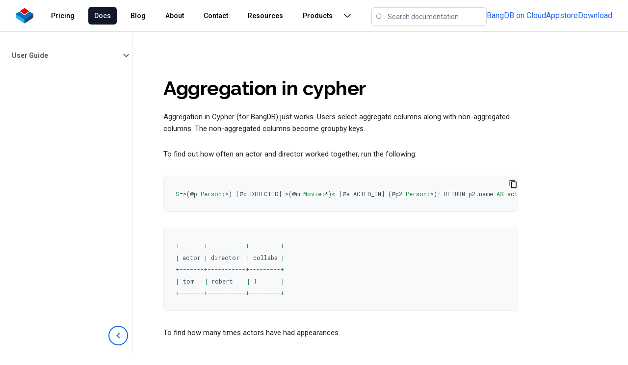

--- FILE ---
content_type: text/css; charset=utf-8
request_url: https://docs.bangdb.com/_next/static/css/f73b928e6886556b.css
body_size: 7986
content:
/*
! tailwindcss v3.2.6 | MIT License | https://tailwindcss.com
*/*,:after,:before{box-sizing:border-box;border:0 solid #e5e7eb}:after,:before{--tw-content:""}html{line-height:1.5;-webkit-text-size-adjust:100%;-moz-tab-size:4;-o-tab-size:4;tab-size:4;font-family:ui-sans-serif,system-ui,-apple-system,BlinkMacSystemFont,Segoe UI,Roboto,Helvetica Neue,Arial,Noto Sans,sans-serif,Apple Color Emoji,Segoe UI Emoji,Segoe UI Symbol,Noto Color Emoji;font-feature-settings:normal}body{margin:0;line-height:inherit}hr{height:0;color:inherit;border-top-width:1px}abbr:where([title]){-webkit-text-decoration:underline dotted;text-decoration:underline dotted}h1,h2,h3,h4,h5,h6{font-size:inherit;font-weight:inherit}a{color:inherit;text-decoration:inherit}b,strong{font-weight:bolder}code,kbd,pre,samp{font-family:ui-monospace,SFMono-Regular,Menlo,Monaco,Consolas,Liberation Mono,Courier New,monospace;font-size:1em}small{font-size:80%}sub,sup{font-size:75%;line-height:0;position:relative;vertical-align:baseline}sub{bottom:-.25em}sup{top:-.5em}table{text-indent:0;border-color:inherit;border-collapse:collapse}button,input,optgroup,select,textarea{font-family:inherit;font-size:100%;font-weight:inherit;line-height:inherit;color:inherit;margin:0;padding:0}button,select{text-transform:none}[type=button],[type=reset],[type=submit],button{-webkit-appearance:button;background-color:transparent;background-image:none}:-moz-focusring{outline:auto}:-moz-ui-invalid{box-shadow:none}progress{vertical-align:baseline}::-webkit-inner-spin-button,::-webkit-outer-spin-button{height:auto}[type=search]{-webkit-appearance:textfield;outline-offset:-2px}::-webkit-search-decoration{-webkit-appearance:none}::-webkit-file-upload-button{-webkit-appearance:button;font:inherit}summary{display:list-item}blockquote,dd,dl,figure,h1,h2,h3,h4,h5,h6,hr,p,pre{margin:0}fieldset{margin:0}fieldset,legend{padding:0}menu,ol,ul{list-style:none;margin:0;padding:0}textarea{resize:vertical}input::-moz-placeholder,textarea::-moz-placeholder{color:#9ca3af}input::placeholder,textarea::placeholder{color:#9ca3af}[role=button],button{cursor:pointer}:disabled{cursor:default}audio,canvas,embed,iframe,img,object,svg,video{display:block;vertical-align:middle}img,video{max-width:100%;height:auto}[hidden]{display:none}[multiple],[type=date],[type=datetime-local],[type=email],[type=month],[type=number],[type=password],[type=search],[type=tel],[type=text],[type=time],[type=url],[type=week],select,textarea{-webkit-appearance:none;-moz-appearance:none;appearance:none;background-color:#fff;border-color:#6b7280;border-width:1px;border-radius:0;padding:.5rem .75rem;font-size:1rem;line-height:1.5rem;--tw-shadow:0 0 #0000}[multiple]:focus,[type=date]:focus,[type=datetime-local]:focus,[type=email]:focus,[type=month]:focus,[type=number]:focus,[type=password]:focus,[type=search]:focus,[type=tel]:focus,[type=text]:focus,[type=time]:focus,[type=url]:focus,[type=week]:focus,select:focus,textarea:focus{outline:2px solid transparent;outline-offset:2px;--tw-ring-inset:var(--tw-empty,/*!*/ /*!*/);--tw-ring-offset-width:0px;--tw-ring-offset-color:#fff;--tw-ring-color:#2563eb;--tw-ring-offset-shadow:var(--tw-ring-inset) 0 0 0 var(--tw-ring-offset-width) var(--tw-ring-offset-color);--tw-ring-shadow:var(--tw-ring-inset) 0 0 0 calc(1px + var(--tw-ring-offset-width)) var(--tw-ring-color);box-shadow:var(--tw-ring-offset-shadow),var(--tw-ring-shadow),var(--tw-shadow);border-color:#2563eb}input::-moz-placeholder,textarea::-moz-placeholder{color:#6b7280;opacity:1}input::placeholder,textarea::placeholder{color:#6b7280;opacity:1}::-webkit-datetime-edit-fields-wrapper{padding:0}::-webkit-date-and-time-value{min-height:1.5em}::-webkit-datetime-edit,::-webkit-datetime-edit-day-field,::-webkit-datetime-edit-hour-field,::-webkit-datetime-edit-meridiem-field,::-webkit-datetime-edit-millisecond-field,::-webkit-datetime-edit-minute-field,::-webkit-datetime-edit-month-field,::-webkit-datetime-edit-second-field,::-webkit-datetime-edit-year-field{padding-top:0;padding-bottom:0}select{background-image:url("data:image/svg+xml,%3csvg xmlns='http://www.w3.org/2000/svg' fill='none' viewBox='0 0 20 20'%3e%3cpath stroke='%236b7280' stroke-linecap='round' stroke-linejoin='round' stroke-width='1.5' d='M6 8l4 4 4-4'/%3e%3c/svg%3e");background-position:right .5rem center;background-repeat:no-repeat;background-size:1.5em 1.5em;padding-right:2.5rem;-webkit-print-color-adjust:exact;print-color-adjust:exact}[multiple]{background-image:none;background-position:0 0;background-repeat:unset;background-size:initial;padding-right:.75rem;-webkit-print-color-adjust:unset;print-color-adjust:unset}[type=checkbox],[type=radio]{-webkit-appearance:none;-moz-appearance:none;appearance:none;padding:0;-webkit-print-color-adjust:exact;print-color-adjust:exact;display:inline-block;vertical-align:middle;background-origin:border-box;-webkit-user-select:none;-moz-user-select:none;user-select:none;flex-shrink:0;height:1rem;width:1rem;color:#2563eb;background-color:#fff;border-color:#6b7280;border-width:1px;--tw-shadow:0 0 #0000}[type=checkbox]{border-radius:0}[type=radio]{border-radius:100%}[type=checkbox]:focus,[type=radio]:focus{outline:2px solid transparent;outline-offset:2px;--tw-ring-inset:var(--tw-empty,/*!*/ /*!*/);--tw-ring-offset-width:2px;--tw-ring-offset-color:#fff;--tw-ring-color:#2563eb;--tw-ring-offset-shadow:var(--tw-ring-inset) 0 0 0 var(--tw-ring-offset-width) var(--tw-ring-offset-color);--tw-ring-shadow:var(--tw-ring-inset) 0 0 0 calc(2px + var(--tw-ring-offset-width)) var(--tw-ring-color);box-shadow:var(--tw-ring-offset-shadow),var(--tw-ring-shadow),var(--tw-shadow)}[type=checkbox]:checked,[type=radio]:checked{border-color:transparent;background-color:currentColor;background-size:100% 100%;background-position:50%;background-repeat:no-repeat}[type=checkbox]:checked{background-image:url("data:image/svg+xml,%3csvg viewBox='0 0 16 16' fill='white' xmlns='http://www.w3.org/2000/svg'%3e%3cpath d='M12.207 4.793a1 1 0 010 1.414l-5 5a1 1 0 01-1.414 0l-2-2a1 1 0 011.414-1.414L6.5 9.086l4.293-4.293a1 1 0 011.414 0z'/%3e%3c/svg%3e")}[type=radio]:checked{background-image:url("data:image/svg+xml,%3csvg viewBox='0 0 16 16' fill='white' xmlns='http://www.w3.org/2000/svg'%3e%3ccircle cx='8' cy='8' r='3'/%3e%3c/svg%3e")}[type=checkbox]:checked:focus,[type=checkbox]:checked:hover,[type=radio]:checked:focus,[type=radio]:checked:hover{border-color:transparent;background-color:currentColor}[type=checkbox]:indeterminate{background-image:url("data:image/svg+xml,%3csvg xmlns='http://www.w3.org/2000/svg' fill='none' viewBox='0 0 16 16'%3e%3cpath stroke='white' stroke-linecap='round' stroke-linejoin='round' stroke-width='2' d='M4 8h8'/%3e%3c/svg%3e");border-color:transparent;background-color:currentColor;background-size:100% 100%;background-position:50%;background-repeat:no-repeat}[type=checkbox]:indeterminate:focus,[type=checkbox]:indeterminate:hover{border-color:transparent;background-color:currentColor}[type=file]{background:unset;border-color:inherit;border-width:0;border-radius:0;padding:0;font-size:unset;line-height:inherit}[type=file]:focus{outline:1px solid ButtonText;outline:1px auto -webkit-focus-ring-color}*,:after,:before{--tw-border-spacing-x:0;--tw-border-spacing-y:0;--tw-translate-x:0;--tw-translate-y:0;--tw-rotate:0;--tw-skew-x:0;--tw-skew-y:0;--tw-scale-x:1;--tw-scale-y:1;--tw-pan-x: ;--tw-pan-y: ;--tw-pinch-zoom: ;--tw-scroll-snap-strictness:proximity;--tw-ordinal: ;--tw-slashed-zero: ;--tw-numeric-figure: ;--tw-numeric-spacing: ;--tw-numeric-fraction: ;--tw-ring-inset: ;--tw-ring-offset-width:0px;--tw-ring-offset-color:#fff;--tw-ring-color:rgba(59,130,246,.5);--tw-ring-offset-shadow:0 0 #0000;--tw-ring-shadow:0 0 #0000;--tw-shadow:0 0 #0000;--tw-shadow-colored:0 0 #0000;--tw-blur: ;--tw-brightness: ;--tw-contrast: ;--tw-grayscale: ;--tw-hue-rotate: ;--tw-invert: ;--tw-saturate: ;--tw-sepia: ;--tw-drop-shadow: ;--tw-backdrop-blur: ;--tw-backdrop-brightness: ;--tw-backdrop-contrast: ;--tw-backdrop-grayscale: ;--tw-backdrop-hue-rotate: ;--tw-backdrop-invert: ;--tw-backdrop-opacity: ;--tw-backdrop-saturate: ;--tw-backdrop-sepia: }::backdrop{--tw-border-spacing-x:0;--tw-border-spacing-y:0;--tw-translate-x:0;--tw-translate-y:0;--tw-rotate:0;--tw-skew-x:0;--tw-skew-y:0;--tw-scale-x:1;--tw-scale-y:1;--tw-pan-x: ;--tw-pan-y: ;--tw-pinch-zoom: ;--tw-scroll-snap-strictness:proximity;--tw-ordinal: ;--tw-slashed-zero: ;--tw-numeric-figure: ;--tw-numeric-spacing: ;--tw-numeric-fraction: ;--tw-ring-inset: ;--tw-ring-offset-width:0px;--tw-ring-offset-color:#fff;--tw-ring-color:rgba(59,130,246,.5);--tw-ring-offset-shadow:0 0 #0000;--tw-ring-shadow:0 0 #0000;--tw-shadow:0 0 #0000;--tw-shadow-colored:0 0 #0000;--tw-blur: ;--tw-brightness: ;--tw-contrast: ;--tw-grayscale: ;--tw-hue-rotate: ;--tw-invert: ;--tw-saturate: ;--tw-sepia: ;--tw-drop-shadow: ;--tw-backdrop-blur: ;--tw-backdrop-brightness: ;--tw-backdrop-contrast: ;--tw-backdrop-grayscale: ;--tw-backdrop-hue-rotate: ;--tw-backdrop-invert: ;--tw-backdrop-opacity: ;--tw-backdrop-saturate: ;--tw-backdrop-sepia: }@media (min-width:640px){.container{max-width:640px}}@media (min-width:768px){.container{max-width:768px}}@media (min-width:1024px){.container{max-width:1024px}}@media (min-width:1280px){.container{max-width:1280px}}@media (min-width:1536px){.container{max-width:1536px}}.sr-only{position:absolute;width:1px;height:1px;padding:0;margin:-1px;overflow:hidden;clip:rect(0,0,0,0);white-space:nowrap;border-width:0}.pointer-events-none{pointer-events:none}.visible{visibility:visible}.static{position:static}.fixed{position:fixed}.absolute{position:absolute}.relative{position:relative}.sticky{position:sticky}.inset-y-0{top:0;bottom:0}.left-0{left:0}.isolate{isolation:isolate}.z-10{z-index:10}.-m-3{margin:-.75rem}.mx-auto{margin-left:auto;margin-right:auto}.my-6{margin-top:1.5rem;margin-bottom:1.5rem}.-ml-4{margin-left:-1rem}.mb-3{margin-bottom:.75rem}.ml-2{margin-left:.5rem}.ml-3{margin-left:.75rem}.ml-4{margin-left:1rem}.ml-8{margin-left:2rem}.mt-1{margin-top:.25rem}.mt-10{margin-top:2.5rem}.mt-3{margin-top:.75rem}.mt-4{margin-top:1rem}.mt-5{margin-top:1.25rem}.mt-6{margin-top:1.5rem}.block{display:block}.inline-block{display:inline-block}.inline{display:inline}.flex{display:flex}.inline-flex{display:inline-flex}.table{display:table}.flow-root{display:flow-root}.grid{display:grid}.contents{display:contents}.hidden{display:none}.h-16{height:4rem}.h-4{height:1rem}.h-5{height:1.25rem}.h-6{height:1.5rem}.h-8{height:2rem}.h-auto{height:auto}.min-h-\[150px\]{min-height:150px}.min-h-\[80vh\]{min-height:80vh}.w-4{width:1rem}.w-5{width:1.25rem}.w-6{width:1.5rem}.w-9\/12{width:75%}.w-\[240px\]{width:240px}.w-\[450px\]{width:450px}.w-auto{width:auto}.w-full{width:100%}.w-hscreen{width:50vw}.flex-1{flex:1 1 0%}.flex-shrink-0{flex-shrink:0}.grow{flex-grow:1}.translate-y-0{--tw-translate-y:0px}.translate-y-0,.translate-y-1{transform:translate(var(--tw-translate-x),var(--tw-translate-y)) rotate(var(--tw-rotate)) skewX(var(--tw-skew-x)) skewY(var(--tw-skew-y)) scaleX(var(--tw-scale-x)) scaleY(var(--tw-scale-y))}.translate-y-1{--tw-translate-y:0.25rem}.transform{transform:translate(var(--tw-translate-x),var(--tw-translate-y)) rotate(var(--tw-rotate)) skewX(var(--tw-skew-x)) skewY(var(--tw-skew-y)) scaleX(var(--tw-scale-x)) scaleY(var(--tw-scale-y))}.grid-cols-1{grid-template-columns:repeat(1,minmax(0,1fr))}.flex-col{flex-direction:column}.flex-wrap{flex-wrap:wrap}.items-start{align-items:flex-start}.items-center{align-items:center}.justify-end{justify-content:flex-end}.justify-center{justify-content:center}.justify-between{justify-content:space-between}.gap-4{gap:1rem}.gap-6{gap:1.5rem}.gap-x-12{-moz-column-gap:3rem;column-gap:3rem}.gap-x-8{-moz-column-gap:2rem;column-gap:2rem}.gap-y-8{row-gap:2rem}.space-x-4>:not([hidden])~:not([hidden]){--tw-space-x-reverse:0;margin-right:calc(1rem * var(--tw-space-x-reverse));margin-left:calc(1rem * calc(1 - var(--tw-space-x-reverse)))}.space-x-6>:not([hidden])~:not([hidden]){--tw-space-x-reverse:0;margin-right:calc(1.5rem * var(--tw-space-x-reverse));margin-left:calc(1.5rem * calc(1 - var(--tw-space-x-reverse)))}.space-y-1>:not([hidden])~:not([hidden]){--tw-space-y-reverse:0;margin-top:calc(.25rem * calc(1 - var(--tw-space-y-reverse)));margin-bottom:calc(.25rem * var(--tw-space-y-reverse))}.space-y-6>:not([hidden])~:not([hidden]){--tw-space-y-reverse:0;margin-top:calc(1.5rem * calc(1 - var(--tw-space-y-reverse)));margin-bottom:calc(1.5rem * var(--tw-space-y-reverse))}.overflow-hidden,.truncate{overflow:hidden}.truncate{text-overflow:ellipsis;white-space:nowrap}.rounded-lg{border-radius:.5rem}.rounded-md{border-radius:.375rem}.border{border-width:1px}.border-none{border-style:none}.border-black{--tw-border-opacity:1;border-color:rgb(0 0 0/var(--tw-border-opacity))}.border-dbgray{--tw-border-opacity:1;border-color:rgb(218 220 224/var(--tw-border-opacity))}.border-gray-300{--tw-border-opacity:1;border-color:rgb(209 213 219/var(--tw-border-opacity))}.bg-gray-50{--tw-bg-opacity:1;background-color:rgb(249 250 251/var(--tw-bg-opacity))}.bg-gray-900{--tw-bg-opacity:1;background-color:rgb(17 24 39/var(--tw-bg-opacity))}.bg-white{--tw-bg-opacity:1;background-color:rgb(255 255 255/var(--tw-bg-opacity))}.p-2{padding:.5rem}.p-3{padding:.75rem}.p-4{padding:1rem}.px-2{padding-left:.5rem;padding-right:.5rem}.px-3{padding-left:.75rem;padding-right:.75rem}.px-5{padding-left:1.25rem;padding-right:1.25rem}.px-6{padding-left:1.5rem;padding-right:1.5rem}.py-2{padding-top:.5rem;padding-bottom:.5rem}.py-4{padding-top:1rem;padding-bottom:1rem}.py-5{padding-top:1.25rem;padding-bottom:1.25rem}.py-6{padding-top:1.5rem;padding-bottom:1.5rem}.py-8{padding-top:2rem;padding-bottom:2rem}.pb-3{padding-bottom:.75rem}.pl-8{padding-left:2rem}.pr-12{padding-right:3rem}.pt-2{padding-top:.5rem}.pt-6{padding-top:1.5rem}.pt-8{padding-top:2rem}.text-center{text-align:center}.text-base{font-size:1rem;line-height:1.5rem}.text-lg{font-size:1.125rem;line-height:1.75rem}.text-sm{font-size:.875rem;line-height:1.25rem}.font-medium{font-weight:500}.font-semibold{font-weight:600}.text-black{--tw-text-opacity:1;color:rgb(0 0 0/var(--tw-text-opacity))}.text-blue-500{--tw-text-opacity:1;color:rgb(59 130 246/var(--tw-text-opacity))}.text-blue-600{--tw-text-opacity:1;color:rgb(37 99 235/var(--tw-text-opacity))}.text-dbblack{--tw-text-opacity:1;color:rgb(32 33 36/var(--tw-text-opacity))}.text-dbblue{--tw-text-opacity:1;color:rgb(23 105 224/var(--tw-text-opacity))}.text-gray-300{--tw-text-opacity:1;color:rgb(209 213 219/var(--tw-text-opacity))}.text-gray-400{--tw-text-opacity:1;color:rgb(156 163 175/var(--tw-text-opacity))}.text-gray-500{--tw-text-opacity:1;color:rgb(107 114 128/var(--tw-text-opacity))}.text-gray-900{--tw-text-opacity:1;color:rgb(17 24 39/var(--tw-text-opacity))}.text-red-700{--tw-text-opacity:1;color:rgb(185 28 28/var(--tw-text-opacity))}.text-white{--tw-text-opacity:1;color:rgb(255 255 255/var(--tw-text-opacity))}.underline{text-decoration-line:underline}.antialiased{-webkit-font-smoothing:antialiased;-moz-osx-font-smoothing:grayscale}.opacity-0{opacity:0}.opacity-100{opacity:1}.shadow{--tw-shadow:0 1px 3px 0 rgba(0,0,0,.1),0 1px 2px -1px rgba(0,0,0,.1);--tw-shadow-colored:0 1px 3px 0 var(--tw-shadow-color),0 1px 2px -1px var(--tw-shadow-color)}.shadow,.shadow-lg{box-shadow:var(--tw-ring-offset-shadow,0 0 #0000),var(--tw-ring-shadow,0 0 #0000),var(--tw-shadow)}.shadow-lg{--tw-shadow:0 10px 15px -3px rgba(0,0,0,.1),0 4px 6px -4px rgba(0,0,0,.1);--tw-shadow-colored:0 10px 15px -3px var(--tw-shadow-color),0 4px 6px -4px var(--tw-shadow-color)}.shadow-sm{--tw-shadow:0 1px 2px 0 rgba(0,0,0,.05);--tw-shadow-colored:0 1px 2px 0 var(--tw-shadow-color);box-shadow:var(--tw-ring-offset-shadow,0 0 #0000),var(--tw-ring-shadow,0 0 #0000),var(--tw-shadow)}.outline{outline-style:solid}.ring{--tw-ring-offset-shadow:var(--tw-ring-inset) 0 0 0 var(--tw-ring-offset-width) var(--tw-ring-offset-color);--tw-ring-shadow:var(--tw-ring-inset) 0 0 0 calc(3px + var(--tw-ring-offset-width)) var(--tw-ring-color);box-shadow:var(--tw-ring-offset-shadow),var(--tw-ring-shadow),var(--tw-shadow,0 0 #0000)}.filter{filter:var(--tw-blur) var(--tw-brightness) var(--tw-contrast) var(--tw-grayscale) var(--tw-hue-rotate) var(--tw-invert) var(--tw-saturate) var(--tw-sepia) var(--tw-drop-shadow)}.transition{transition-property:color,background-color,border-color,outline-color,text-decoration-color,fill,stroke,opacity,box-shadow,transform,filter,-webkit-backdrop-filter;transition-property:color,background-color,border-color,outline-color,text-decoration-color,fill,stroke,opacity,box-shadow,transform,filter,backdrop-filter;transition-property:color,background-color,border-color,outline-color,text-decoration-color,fill,stroke,opacity,box-shadow,transform,filter,backdrop-filter,-webkit-backdrop-filter;transition-timing-function:cubic-bezier(.4,0,.2,1)}.duration-150,.transition{transition-duration:.15s}.duration-200{transition-duration:.2s}.ease-in{transition-timing-function:cubic-bezier(.4,0,1,1)}.ease-out{transition-timing-function:cubic-bezier(0,0,.2,1)}.\[-1\:1\]{-1:1}*{padding:0;margin:0;box-sizing:border-box}body{font-family:Roboto,sans-serif}.hover\:bg-gray-100:hover{--tw-bg-opacity:1;background-color:rgb(243 244 246/var(--tw-bg-opacity))}.hover\:bg-gray-50:hover{--tw-bg-opacity:1;background-color:rgb(249 250 251/var(--tw-bg-opacity))}.hover\:bg-gray-700:hover{--tw-bg-opacity:1;background-color:rgb(55 65 81/var(--tw-bg-opacity))}.hover\:text-blue-800:hover{--tw-text-opacity:1;color:rgb(30 64 175/var(--tw-text-opacity))}.hover\:text-gray-900:hover{--tw-text-opacity:1;color:rgb(17 24 39/var(--tw-text-opacity))}.hover\:text-white:hover{--tw-text-opacity:1;color:rgb(255 255 255/var(--tw-text-opacity))}.hover\:underline:hover{text-decoration-line:underline}.focus\:outline-none:focus{outline:2px solid transparent;outline-offset:2px}.focus\:ring-2:focus{--tw-ring-offset-shadow:var(--tw-ring-inset) 0 0 0 var(--tw-ring-offset-width) var(--tw-ring-offset-color);--tw-ring-shadow:var(--tw-ring-inset) 0 0 0 calc(2px + var(--tw-ring-offset-width)) var(--tw-ring-color);box-shadow:var(--tw-ring-offset-shadow),var(--tw-ring-shadow),var(--tw-shadow,0 0 #0000)}.focus\:ring-inset:focus{--tw-ring-inset:inset}.focus\:ring-white:focus{--tw-ring-opacity:1;--tw-ring-color:rgb(255 255 255/var(--tw-ring-opacity))}@media (min-width:640px){.sm\:mx-auto{margin-left:auto;margin-right:auto}.sm\:ml-6{margin-left:1.5rem}.sm\:mt-0{margin-top:0}.sm\:block{display:block}.sm\:flex{display:flex}.sm\:hidden{display:none}.sm\:items-center{align-items:center}.sm\:items-stretch{align-items:stretch}.sm\:justify-start{justify-content:flex-start}.sm\:justify-center{justify-content:center}.sm\:justify-between{justify-content:space-between}.sm\:gap-8{gap:2rem}.sm\:space-x-10>:not([hidden])~:not([hidden]){--tw-space-x-reverse:0;margin-right:calc(2.5rem * var(--tw-space-x-reverse));margin-left:calc(2.5rem * calc(1 - var(--tw-space-x-reverse)))}.sm\:space-y-0>:not([hidden])~:not([hidden]){--tw-space-y-reverse:0;margin-top:calc(0px * calc(1 - var(--tw-space-y-reverse)));margin-bottom:calc(0px * var(--tw-space-y-reverse))}.sm\:p-6{padding:1.5rem}.sm\:p-8{padding:2rem}.sm\:px-0{padding-left:0;padding-right:0}.sm\:px-6{padding-left:1.5rem;padding-right:1.5rem}.sm\:px-8{padding-left:2rem;padding-right:2rem}.sm\:text-center{text-align:center}.sm\:text-sm{font-size:.875rem;line-height:1.25rem}}@media (min-width:768px){.md\:flex{display:flex}.md\:flex-1{flex:1 1 0%}.md\:grid-cols-3{grid-template-columns:repeat(3,minmax(0,1fr))}}@media (min-width:1024px){.lg\:left-1\/2{left:50%}.lg\:ml-0{margin-left:0}.lg\:block{display:block}.lg\:hidden{display:none}.lg\:w-0{width:0}.lg\:-translate-x-1\/2{--tw-translate-x:-50%;transform:translate(var(--tw-translate-x),var(--tw-translate-y)) rotate(var(--tw-rotate)) skewX(var(--tw-skew-x)) skewY(var(--tw-skew-y)) scaleX(var(--tw-scale-x)) scaleY(var(--tw-scale-y))}.lg\:px-8{padding-left:2rem;padding-right:2rem}}code{font-family:Roboto Mono}.main-container{display:flex;flex:1 0;flex-direction:column;margin-top:50px}.container{display:grid;grid-gap:24px;grid-template-columns:minmax(269px,1fr) minmax(752px,1200px) minmax(160px,1fr);grid-template-rows:1fr;position:relative;width:100%}.article-content{align-self:start;grid-column:2;display:block;position:relative;grid-row:1;margin:24px 0;max-width:1200px;min-width:0}.article{background:#fff;border-radius:8px;padding:40px}.article-body{margin-top:16px;line-height:24px}.article-title{display:inline;overflow:hidden;vertical-align:middle}.article-title,.article-title-new{text-overflow:ellipsis;font-size:40px;font-weight:800;font-family:Raleway,sans-serif;color:#000;letter-spacing:-.5px;margin-inline-end:83px}.article-title-new{display:block}.article-body h1,.article-body h2,.article-body h3,.article-body h4,.article-body h5,.article-body h6{text-overflow:ellipsis}.article-body h2{font-size:24px;font-weight:700;font-family:Raleway,sans-serif;margin:56px 0 16px}.article-body h3{font-size:20px;font-weight:600;font-family:Raleway,sans-serif;margin:32px 0 16px}.article-body h4{font-size:18px;font-weight:500;margin:32px -40px 16px 0;padding-right:40px}.article h5,.article-body h4{font-family:Raleway,sans-serif}.article h5{font-size:17px;margin:24px 0 16px}.article-body p{color:#202124;font-size:15px;line-height:24px;margin:16px 0}.article-body>p:first-child{margin-bottom:28px}.article-body ul{margin:0;padding-left:40px;list-style:disc outside}.article-body ol{padding-left:40px;list-style:decimal outside}.article-body ol li,.article-body ul li{margin:12px 0;line-height:20px;font-size:15px;color:#202124}.article-body strong{font-weight:700}.article-body img{height:auto;max-width:100%}.article-body a{color:#1769e0;word-break:break-all;text-decoration:none;outline:none}.article-body a.external:after{font:normal normal normal 24px/1 Material Icons;font-feature-settings:"liga";-moz-osx-font-smoothing:grayscale;-webkit-font-smoothing:antialiased;text-rendering:optimizeLegibility;text-transform:none;word-wrap:normal;content:"open_in_new";font-size:18px;margin-block:0;margin-inline:4px 0;vertical-align:text-bottom}.article-body pre{background:#f8f9fa;color:#37474f;padding:24px;font-family:Roboto Mono,monospace;font-size:12px;text-align:left;direction:ltr;overflow-x:auto;position:relative}.article-body pre::-webkit-scrollbar{width:8px;height:8px}.article-body pre::-webkit-scrollbar-thumb{background:#d4d7d9;border-radius:8px}.doc-note{display:block;font-size:14px;border-radius:4px;margin:32px 0;background:#e1f5fe;padding:16px 24px 16px 60px}.doc-note,.doc-note div,.doc-note li,.doc-note ol,.doc-note p,.doc-note ul{color:#01579b}.doc-note:before{font:normal normal normal 24px/1 Material Icons;-webkit-font-smoothing:antialiased;text-rendering:optimizeLegibility;text-transform:none;word-wrap:normal;margin-left:-36px;content:"star";float:left;font-feature-settings:"liga"}.doc-note a,.doc-note ul li{color:#01579b}.doc-note a{text-decoration:underline;background:#e1f5fe}.doc-note a:after{font:normal normal normal 24px/1 Material Icons;content:"open_in_new";font-size:18px;margin-inline:4px;font-feature-settings:"liga";-webkit-font-smoothing:antialiased;text-rendering:optimizeLegibility;text-transform:none;vertical-align:text-bottom}.doc-note>p:last-child{margin-bottom:0}.doc-warning{display:block;font-size:14px;border-radius:4px;margin:32px 0;background:#feefe3;padding:16px 24px 16px 60px}.doc-warning,.doc-warning div,.doc-warning li,.doc-warning ol,.doc-warning p,.doc-warning ul{color:#bf360c}.doc-warning:before{font:normal normal normal 24px/1 Material Icons;-webkit-font-smoothing:antialiased;text-rendering:optimizeLegibility;text-transform:none;word-wrap:normal;margin-left:-36px;content:"warning";float:left;font-feature-settings:"liga"}.doc-warning strong,.doc-warning ul li{color:#bf360c}.doc-warning a{color:#bf360c;text-decoration:underline;background:#e1f5fe}.doc-warning a:after{font:normal normal normal 24px/1 Material Icons;content:"open_in_new";font-size:18px;margin-inline:4px;font-feature-settings:"liga";-webkit-font-smoothing:antialiased;text-rendering:optimizeLegibility;text-transform:none;vertical-align:text-bottom}.doc-warning>p:last-child{margin-bottom:0}.doc-api-code{display:block;font-size:14px;border-radius:4px;margin:32px 0;background:#e1fee7;border-left:8px solid #2c8b35;padding:16px 24px 16px 60px}.doc-api-code a{color:#20019b;text-decoration:underline}.doc-api-code a:after{font:normal normal normal 24px/1 Material Icons;content:"open_in_new";font-size:18px;margin-inline:4px;font-feature-settings:"liga";-webkit-font-smoothing:antialiased;text-rendering:optimizeLegibility;text-transform:none;vertical-align:text-bottom}.doc-code{border:1px solid #e8eaed;border-radius:8px;clear:both;direction:ltr!important;display:block;margin:32px 0;overflow:hidden;position:relative}.doc-code-buttons-container{position:absolute;right:0;top:0;z-index:1;margin-top:4px}.doc-code-buttons-container button{display:inline;border:none;background:transparent;outline:none;cursor:pointer}.doc-code-buttons-container .copy-button:before{font:normal normal normal 24px/1 Material Icons;content:"content_copy";font-size:18px;margin-inline:4px;font-feature-settings:"liga";-webkit-font-smoothing:antialiased;text-rendering:optimizeLegibility;text-transform:none;vertical-align:text-bottom}.doc-terminal{background:#f8f9fa;color:#37474f;padding:24px;font-family:Roboto Mono,monospace;font-size:14px;text-align:left;direction:ltr;overflow-x:auto;position:relative}.doc-terminal::-webkit-scrollbar{width:8px;height:8px}.doc-terminal::-webkit-scrollbar-thumb{background:#d4d7d9;border-radius:8px}.doc-terminal code{font-weight:400;word-break:normal}.doc-terminal-output{background:#f8f9fa;color:#37474f;padding:24px;font-family:Roboto Mono,monospace;font-size:14px;text-align:left;direction:ltr;overflow-x:auto;position:relative}.doc-terminal-output::-webkit-scrollbar{width:8px;height:8px}.doc-terminal-output::-webkit-scrollbar-thumb{background:#d4d7d9;border-radius:8px}.doc-terminal-output code{font-weight:400;word-break:normal}.table-container{margin:32px 0;overflow:auto}.table-container::-webkit-scrollbar{width:8px;height:8px}.table-container::-webkit-scrollbar-thumb{background:#d4d7d9;border-radius:8px}.table-container table{border-collapse:collapse;border-spacing:0;border:0;color:#202134;margin:0;width:100%;font-size:14px;font-family:Roboto}.table-container table tr{background:transparent;border:none;border-bottom:1px solid #dadce0}.table-container table tr:first-child{border:1px solid #dadce0;text-align:left;border-inline:none}.table-container table th{vertical-align:middle;font-size:14px;font-family:Roboto;padding:1rem;height:48px;color:#000;font-weight:500;background:#f1f3f4}.table-container td{padding:15px 16px 16px;background:hsla(0,0%,100%,.95);text-align:left;vertical-align:top}.tab-shifter{display:flex;border-bottom:1px solid #dadce0;flex:1;margin:0 0 35px;position:relative;height:48px}.tab-wrapper{display:flex;position:absolute;left:0;top:0;bottom:0;overflow:hidden}.tab{position:relative}.tab,.tab span{display:flex;flex-shrink:0}.tab span{color:#5f6368;cursor:pointer;padding:0 18px;text-overflow:ellipsis;line-height:48px;white-space:nowrap;text-align:center;display:inline-block;align-items:center;max-width:200px;overflow:hidden;font-size:16px;font-weight:500;-webkit-user-select:none;-moz-user-select:none;user-select:none;font-family:Roboto;word-break:break-all}.tab span:hover:after{height:3px;background:#5f6368;border-radius:3px 3px 0 0;bottom:0;left:0;width:60%;margin:0 auto;right:0;content:"";display:block;position:absolute}.tab span.active{color:#1a73e8}.tab span.active:after{height:3px;background:#1a73e8;border-radius:3px 3px 0 0;bottom:0;left:0;width:60%;margin:0 auto;right:0;content:"";display:block;position:absolute}.expand-container>li:first-child{border-top:0;padding-top:0}header{contain:layout;position:fixed;top:0;width:100%;z-index:1006;border-bottom:1px solid #dadce0}.header-wrapper{background:#fff;pointer-events:all;position:relative;z-index:1;border-bottom:1px solid #dadce0}.top-header-wrapper{align-items:center;background:#fff;display:flex;gap:16px;height:48px;padding:0 16px 0 24px;position:relative;transform:translateZ(0)}.ham-menu{display:none;align-items:center;justify-content:flex-end;flex-grow:1}.ham-button{background:none;outline:none;border:none;cursor:pointer;padding:6px}.ham-button:hover{border-radius:9999px;background:#f7f7f7}.mobile-nav-container{display:none;flex-direction:column;justify-content:center;position:sticky;width:100%;height:100vh;justify-content:space-between;top:0;z-index:9000;padding:6px 24px 24px;background:#191c1e;overflow-y:scroll}.mobile-nav-header{display:flex;justify-content:space-between;padding-inline:20px;align-items:center;width:100%;height:100px}.mobile-nav-header-close-button svg{padding:10px;width:40px;height:40px;background:#5c5e61;border-radius:50%;cursor:pointer}.mobile-nav{margin-top:2rem;width:100%}.mobile-nav-row-wrapper{display:flex;flex-direction:column}.mobile-nav-row-wrapper a{text-decoration:none}.mobile-nav-row{display:flex;align-items:center;justify-content:space-between;cursor:pointer;padding:28px 0;line-height:150%;font:500 18px Raleway;border-bottom:1px solid #5c5e61;color:#fbfcff}.mobile-nav-button-container{display:flex;align-items:center;width:100%;flex-direction:column;gap:8px}.mobile-nav-button-container a{width:100%;text-decoration:none}.mobile-download-button{width:100%;padding:5px 10px}.mobile-download-button p{color:#fff;font:700 16px Raleway;line-height:150%;text-align:center;padding:12px 16px;border:1px solid #e0e0e0;border-radius:999px;white-space:nowrap;cursor:pointer;width:100%;margin:0}.mobile-gs-button{width:100%;padding:5px 10px}.mobile-gs-button p{color:#fff;font:700 16px Raleway;line-height:150%;text-align:center;padding:12px 16px;background:#1769e0;border-radius:999px;white-space:nowrap;cursor:pointer;width:100%;margin:0}.logo-wrapper{display:-webkit-flex;display:-moz-box;pointer-events:all;flex:0 0 auto;height:36px;margin:6px 0}.logo-link,.logo-wrapper{align-items:center;display:flex}.logo-link{opacity:1;transition:opacity .2s}.skid-row{align-items:center;display:flex;flex-grow:1;position:relative}.skid-row-upper-tabs{flex:1 1 0;margin-left:8px;opacity:1;position:relative;z-index:8}.skid-row-tabs{display:flex;flex:1;height:48px;position:relative;max-width:none}.skid-row-tabs nav{bottom:0;display:flex;left:0;position:absolute;right:0;top:0;background:#fff}.skid-row-tabs>nav>tab{display:flex;flex-shrink:0;position:relative}.srt-activated:after{height:3px;background:#5f6368;border-radius:3px 3px 0 0;bottom:0;left:0;width:60%;margin:0 auto;right:0;content:"";display:block;position:absolute}.skid-row-tabs nav tab a{color:#5f6368;font-weight:500;text-decoration:none;align-items:center;display:flex;font:600 14px/20px Raleway;letter-spacing:.25px;margin:0;padding:0 24px;transition:color .2s;white-space:nowrap}.srt:hover{color:#202124}.srt:hover:after{height:3px;background:#5f6368;border-radius:3px 3px 0 0;bottom:0;left:0;width:60%;margin:0 auto;right:0;content:"";display:block;position:absolute}.dropdown-tab{display:flex;-webkit-box-flex:1;-moz-box-flex:1;-ms-flex-positive:1;flex-shrink:0;position:relative}.dropdown-tab-text{color:#5f6368;align-items:center;display:flex;flex-direction:row-reverse;position:relative}.dropdown-tab-text:before{font:normal normal normal 24px/1 Material Icons;color:#5f6368;font-feature-settings:"liga";-moz-osx-font-smoothing:grayscale;content:"arrow_drop_down";-webkit-font-smoothing:antialiased;text-rendering:optimizeLegibility;transition:transform .2s;text-transform:none;word-wrap:normal}.dropdown-tab-text.active:before{transform:rotate(180deg)}.dropdown-menu{background:#fff;-webkit-box-orient:vertical;max-height:320px;overflow-y:auto;padding:16px 0;position:absolute;pointer-events:none;display:block;transform:translate3d(0,-150%,0);border-radius:0 0 2px 2px;box-shadow:0 1px 2px 0 #3c40434d,0 2px 6px 2px #3c404326,inset 0 4px 6px -4px #9ba1a680;top:48px;transition:transform .2s;z-index:-1}.dropdown-menu.active{display:flex;pointer-events:all;flex-direction:column;border-top:1px solid #dadce0;transform:translateZ(0)}.dropdown-menu>tab,.dropdown-menu>tab>a{display:flex;position:relative}.dropdown-menu>tab>a{background:#fff;align-items:center;color:#5f6368;text-decoration:none;font:600 14px/20px Raleway;flex-direction:row;flex-grow:1;height:48px;padding:0 24px}.dropdown-menu a:hover{background:#f1f3f4;color:#202124}.bangdb-search{border-radius:2px;min-height:65vh;display:inline-block;flex:0 0 auto;height:var(--devsite-search-height);margin:6px 0 6px 24px;overflow:hidden;position:relative;text-align:left;transform:translateZ(0);vertical-align:top;width:200px;will-change:transition;z-index:10}.download{display:flex;flex:0 0 auto}.download-wrapper{align-items:center;display:flex;gap:8px;justify-content:flex-end;opacity:1;transition:opacity .2s cubic-bezier(.4,0,.2,1)}.download-wrapper a{text-decoration:none;color:#1769e0;padding:0 24px;font:600 14px/20px Raleway}.search-wrapper-wrapper{max-width:650px;margin:25px auto;width:100%}.search-wrapper{display:inline-block;position:relative;vertical-align:middle;width:100%}.s-input{border:0;border-radius:3px;font:400 14px/20px Roboto;height:40px;line-height:normal;padding:1rem 6rem 1rem 1rem;display:block;color:#202124;transition:all .15s ease-out;width:100%;text-align:left;background:#f5f8fa}.s-input:focus{outline:0;border:none}input[type=search]::-webkit-search-cancel-button,input[type=search]::-webkit-search-results-button,input[type=search]::-webkit-search-results-decoration{-webkit-appearance:none}.search-button{display:flex;align-items:center;bottom:1px;cursor:pointer;height:40px;pointer-events:all;position:absolute;width:80px;right:0;top:0}.search-button:after{font:normal normal normal 18px/1 Material Icons;font-feature-settings:"liga";-moz-osx-font-smoothing:grayscale;-webkit-font-smoothing:antialiased;text-rendering:optimizeLegibility;text-transform:none;word-wrap:normal;content:"search";vertical-align:text-bottom;color:#073042;font-size:24px;font-weight:600;line-height:20px;margin-left:26px;margin-right:20px}.bangdb-search{display:flex;flex-direction:column;max-width:1380px;margin-bottom:40px!important;padding:0 0 0 36px;margin:50px auto 40px;width:100%}.search-results-stats{padding-top:22px}.search-results-stats span{position:relative;color:#202124;top:10px;line-height:90px}.search-results-wrapper{padding-right:20px}.search-result{margin-bottom:25px}.search-result a{text-decoration:none}.search-result h3{font-family:Roboto,sans-serif;margin:0 0 5px;font-size:1rem;font-weight:500;color:#1769e0;text-shadow:0 0 1px transparent}.search-result p{font-size:14px;color:#202124;margin:0 0 5px}@media screen and (max-width:1150px){.ham-menu{display:flex;align-items:center;justify-content:flex-end;flex-grow:1}.skid-row{display:none}.mobile-nav-container{display:flex}}@media screen and (max-width:1050px){.article-title{font-size:35px}}@media screen and (max-width:1024px){.container{display:block;min-width:100%}.article-content{margin:0}.article{border-radius:0;box-shadow:none;padding:24px}}@media screen and (max-width:670px){.article-title{font-size:35px}}@media screen and (max-width:450px){.article-title{font-size:28px}.article-body h2{font-size:20px}}

--- FILE ---
content_type: application/javascript; charset=utf-8
request_url: https://docs.bangdb.com/_next/static/chunks/9171-2e5e4b95f7b3c697.js
body_size: 10356
content:
"use strict";(self.webpackChunk_N_E=self.webpackChunk_N_E||[]).push([[9171],{9171:function(e,t,a){a.d(t,{T:function(){return n}});var n=[{title:"BangDB Documentation",description:"Welcome to the BangDB Documentation. Find the guides, samples, and references you need to use the database and get started.",path:"/"},{title:"Overview - BangDB NoSQL Database",description:"Overview - BangDB is more than just a NoSql database. It is designed to help developers and users to solve problems with ease and speed.",path:"/overview"},{title:"BangDB Config - BangDB",description:"BangDB Config - There are several parameters that BangDB exposes for users to configure BangDB for optimal running and performance.",path:"/bangdb-config"},{title:"BangDB Server - Documentation",description:"Get started with BangDB Server - Get the BangDB2.0 from github or download page If you take from GitHub then it downloads all the packages.",path:"/server-getting-started"},{title:"Sample Client Application for BangDB Server",description:"Sample client application for BangDB. It covers few basic features in simple sense, but would help user understand & build their application.",path:"/sample-client-application"},{title:"BangDB on CPD IBM",description:"BangDB on CPD (cloud pak for data) IBM is integrated as co-sell partner under the Data Sources segment on the platform",path:"/cloud-pak-for-data"},{title:"Using OC Command line tool - BangDB",description:"There are 2 methods to deploy BangDB on openshift - Learn more about deploying BangDB on an Openshift using the OC command line tool.",path:"/deploy-bangdb-oc-tool"},{title:"Install and run BangDB Server",description:"Proper step by step guide to install and run bangdb server. You will find README here, which has the steps to install and run the server...",path:"/server-install"},{title:"Docker Images - BangDB",description:"The docker images are available publicly for use. it's available at docker hub. There are two ways in which images are created.",path:"/docker-images"},{title:"Using the helm chart - BangDB",description:"There are 2 methods to deploy BangDB on openshift - Learn more about deploying BangDB on an Openshift using the helm chart.",path:"/deploy-bangdb-helm-chart"},{title:"BangDB Benchmark",description:"Goal of BangDB benchmark is to find out the throughput of db where we put data and the get them using multiple connections.",path:"/benchmark"},{title:"Throughput for 1B operations - BangDB",description:"Throughput for 1B operations - We notice that the average throughput of the server was around 250K ops/sec.",path:"/throughput"},{title:"YCSB Benchmark test for BangDB",description:"We'll go through how to set up the YCSB test bench on your machine and then run the YCSB benchmark test for BangDB",path:"/ycsb"},{title:"Introduction to BangDB",description:"Introduction to BangDB Manual 2.0 . BangDB 2.0 is more than just a NoSQL database, it's a predictive real-time NoSql data analytics platform",path:"/bangdb-introduction"},{title:"BangDB vs MongoDB vs Redis YCSB Benchmark",description:"This article is to report the YCSB test results in detail for five NoSQL dbs namely BangDB vs MongoDB vs Redis etc. and compare the result.",path:"/bangdb-vs-other-dbs"},{title:"Feature Details - BangDB",description:"BangDB has very rich feature set and we are working hard to keep improving the existing ones and adding new ones. Here's it's feature details",path:"/feature-details"},{title:"Multi Flavour - BangDB",description:"Multi Flavor - BangDB runs in different ways as required by different use cases. For example, if an app needs to run in device or server",path:"/multi-flavour"},{title:"Language support - BangDB",description:"BangDB Language Support - BangDB core or embedded is implemented in C/C++. BangDB doesn't use any template library etc.",path:"/language-support"},{title:"Supported Platforms - BangDB",description:"BangDB 2.0 core supported platforms are Windows (7+), MAC (10+) & Linux. However, BangDB Server and distributed can run only on linux",path:"/platform-support"},{title:"License - BangDB",description:"License - BangDB 2.0 community version is based on BSD 3 license which allows users to use BangDB 2.0 free of cost.",path:"/license"},{title:"Patents - BangDB",description:"BangDB patent list - Here you will find the list of all the patents owned by BangDB or it's parent company.",path:"/patents"},{title:"Architecture - BangDB",description:"BangDB Architecture - BangDB comes with lots of elements converged into it. We have to look at it from convergence point of view before...",path:"/architecture"},{title:"BangDB Core Database Design",description:"BangDB core database is designed and implemented for following high level goals - DB should have full control on data, DB implements its own..",path:"/core-database-design"},{title:"Access Methods - BangDB",description:"BangDB implements two types of data structure methodology to implement indexes for keys, and they are BtreeExt & Hash.",path:"/access-methods"},{title:"Index - BangDB",description:"Index - BangDB 2.0 supports several indexing methods to be able to query them at run time. It supports primary & secondary indexes.",path:"/index-bangdb"},{title:"Primary Key Index - BangDB",description:"Every data, value or document has a primary key index associated with it in BangDB, explicitly or implicitly (timestamp).",path:"/primary-index"},{title:"Secondary Key Index - BangDB",description:"Secondary key indexes are created once the table is created or opened. This can only be done for Wide_Table type.",path:"/secondary-index"},{title:"Nested Key Index - BangDB",description:"Let's say We wish to index city as well so that we could search people using city. To do this we will create the nested index like this",path:"/nested-index"},{title:"Reverse Index - BangDB",description:"It also can be done with WIDE_TABLE type only. Therefore to allow reverse index in the table, we need to create or open table...",path:"/reverse-index"},{title:"Composite Key Index - BangDB",description:"Composite keys can be created for WIDE_TABLE type. To create composite index for primary key, we need to create table with following setting",path:"/composite-index"},{title:"Development with BangDB",description:"Introduction to BangDB Manual 2.0 . BangDB 2.0 is more than just a NoSQL database, it's a predictive real-time NoSql data analytics platform",path:"/developing-with-bangdb-embedded"},{title:"Database Intro - BangDB",description:"Database and Tables are two most important types to work with and most of the time developers will deal with these two types...",path:"/database-embedded"},{title:"GeoSpatial Index - BangDB",description:"BangDB allows geospatial index to be created on table or on streams. Once done then user can query the data using the index.",path:"/geospatial-index"},{title:"Table Intro - BangDB",description:"Database and Tables are two most important types to work with and most of the time developers will deal with these two types...",path:"/table-embedded"},{title:"Embedded API - BangDB",description:"Learn more about BangDB embedded API for all database. BangDB has mainly following types defined using which most of the activities are done.",path:"/bangdb-api"},{title:"Query in BangDB",description:"For scanning data in BangDB, we may use primary key based scan / query or secondary key based scan / query or reversed scan or all together.",path:"/dataquery"},{title:"Primitive Table - BangDB",description:"Primitive table is more like single column table where the value is always fixed type. int, long, double etc.",path:"/primitive-table-embedded"},{title:"Normal Table - BangDB",description:"Database and Tables are two most important types to work with and most of the time developers will deal with these two types...",path:"/normal-table-embedded"},{title:"Large Table - BangDB",description:"Large table is suitable for storing large files and objects. The size could run in several tens or hundreds of MBs or more.",path:"/large-table-embedded"},{title:"Wide Table - BangDB",description:"When we wish to store all kinds of data, including document data, and we also wish to create indexes then we should select wide table type.",path:"/wide-table-embedded"},{title:"Database Type (Embedded) - BangDB",description:"Learn more about BangDB Database Type (Embedded). Read the well-written document to learn to make embedded applications using BangDB.",path:"/bangdb-database-embedded"},{title:"Notification Manager (Embedded) - BangDB",description:"Learn more about BangDB Notification Manager (Embedded). Read the documentation to learn to make embedded applications using BangDB.",path:"/bangdb-notification-manager-embedded"},{title:"Table (Embedded) - BangDB",description:"Learn more about BangDB Table (Embedded). Read the documentation to learn to make embedded applications using BangDB.",path:"/bangdb-table-embedded"},{title:"DBParam (Embedded) - BangDB",description:"Learn more about BangDB DBParam (Embedded). Read the documentation to learn to make embedded applications using BangDB.",path:"/db-param-embedded"},{title:"Resource Manager (Embedded) - BangDB",description:"Learn more about BangDB Resource Manager (Embedded). Read the documentation to learn to make embedded applications using BangDB.",path:"/bangdb-resource-manager-embedded"},{title:"Stream Manager (Embedded) - BangDB",description:"Learn more about BangDB Stream Manager (Embedded). Read the documentation to learn to make embedded applications using BangDB.",path:"/bangdb-stream-manager-embedded"},{title:"Transaction (Embedded) - BangDB",description:"Learn more about BangDB Transaction (Embedded). Read the documentation to learn to make embedded applications using BangDB.",path:"/bangdb-transaction-embedded"},{title:"Table Env (Embedded) - BangDB",description:"Learn more about BangDB Table Env (Embedded). Read the documentation to learn to make embedded applications using BangDB.",path:"/table-env-embedded"},{title:"Result Set - BangDB",description:"Learn more about BangDB Result Set (Embedded). Read the documentation to learn to make embedded applications using BangDB.",path:"/resultset-embedded"},{title:"RTF Manager - BangDB",description:"Learn more about BangDB RTF Manager (Embedded). Read the documentation to learn to make embedded applications using BangDB.",path:"/bangdb-rtf-manager-embedded"},{title:"Scan Filter (Embedded) - BangDB",description:"Learn more about BangDB Scan Filter (Embedded). Read the documentation to learn to make embedded applications using BangDB.",path:"/scanfilter-embedded"},{title:"MLHelper (Embedded) - BangDB",description:"Learn more about BangDB MLHelper (Embedded). Read the documentation to learn to make embedded applications using BangDB.",path:"/bangdb-ml-helper-embedded"},{title:"Helper Types - BangDB",description:"Learn more about BangDB Helper Types (Embedded). Read the documentation to learn to make embedded applications using BangDB.",path:"/helper-types-embedded"},{title:"Basic Types - BangDB",description:"Learn more about BangDB Basic Types. Read the documentation to learn more about Server APIs.",path:"/api-server"},{title:"Environment API - BangDB",description:"Learn about BangDB Server Environment APIs. Read the documentation to know more about BangDB Server APIs.",path:"/bangdb-environment-api"},{title:"Database Type - BangDB",description:"Learn about BangDB Database & server APIs. Read the documentation to know more about BangDB Server APIs.",path:"/bangdb-database-api"},{title:"Table - BangDB",description:"Learn about BangDB Table & server APIs. Read the documentation to know more about BangDB Server APIs.",path:"/bangdb-table-api"},{title:"Stream Manager - BangDB",description:"Learn about BangDB Stream Manager & server APIs. Read the documentation to know more about BangDB Server APIs.",path:"/bangdb-stream-manager-api"},{title:"Resource Manager - BangDB",description:"Learn about BangDB NotificatioResource Manager & server APIs. Read the documentation to know more about BangDB Server APIs.",path:"/bangdb-resource-manager-api"},{title:"Notification Manager - BangDB",description:"Learn about BangDB Notification Manager & server APIs. Read the documentation to know more about BangDB Server APIs.",path:"/bangdb-notification-manager-api"},{title:"Transaction - BangDB",description:"Learn about BangDB Transaction & server APIs. Read the documentation to know more about BangDB Server APIs.",path:"/bangdb-transaction-api"},{title:"DBParam - BangDB",description:"Learn about BangDB DBParam Type & server APIs. Read the documentation to know more about BangDB Server APIs.",path:"/dbparam-type"},{title:"Table Env - BangDB",description:"Learn about BangDB Table Env & server APIs. Read the documentation to know more about BangDB Server APIs.",path:"/table-env-api"},{title:"ML Helper - BangDB",description:"Learn about BangDB ML Helper & server APIs. Read the documentation to know more about BangDB Server APIs.",path:"/bangdb-ml-helper-api"},{title:"Scan Filter - BangDB",description:"Learn about BangDB Scan Filter & server APIs. Read the documentation to know more about BangDB Server APIs.",path:"/scanfilter-api"},{title:"Result Set - BangDB",description:"Learn about BangDB Result Set & server APIs. Read the documentation to know more about BangDB Server APIs.",path:"/resultset-api"},{title:"CLI Overview - BangDB",description:"BangDB CLI (Command Line Interface) allows user to interact with BangDB easily and efficiently. User may perform almost all task using CLI.",path:"/cli-overview"},{title:"Helper (Common) - BangDB",description:"Learn about BangDB Helper (Common) enums & server APIs. Read the documentation to know more about BangDB Server APIs.",path:"/bangdb-client-common"},{title:"DB Commands CLI - BangDB",description:"DB Commands - Once we run the CLI, we can perform certain activities in different areas, however this page is focusing on DB related activities.",path:"/db-commands-cli"},{title:"BRS Commands CLI - BangDB",description:"BRS Commands - BRS stands for BangDB Resource Server. BRS is for dealing with large files or objects, where the file / object size.",path:"/brs-commands-cli"},{title:"REPL Commands CLI - BangDB",description:"REPL Commands - Replication to the slaves happen in sync /async fashion based on setting and the replica (slaves) can be added at run time.",path:"/replication-commands-cli"},{title:"ML Commands CLI - BangDB",description:"ML Commands - BangDB has ML natively integrated within it. What it means is that ML is part of the system and it does perform work.",path:"/ml-commands-cli"},{title:"Stream Commands CLI - BangDB",description:"Stream Commands - Stream is a feature in BangDB using which user can ingest, parse, process and analyse data in continuous manner.",path:"/stream-commands-cli"},{title:"Agent Commands CLI - BangDB",description:"Agent Commands - Agent is used for streaming data into BangDB. It runs as a service on the server from where data is supposed to be streamed.",path:"/agent-cli"},{title:"Tryout Different Operations - BangDB",description:"undefined",path:"/hands-on-bangdb"},{title:"Replication in BangDB",description:"BangDB replication can be set using few configs provided in bangdb.config or in CLI arguments. Based on these BangDB sets itself to run in replicated mode as configured or expected.",path:"/replication"},{title:"BangDB High Availability (HA)",description:"High availability not only protects business from losing data but also provides mechanism for protecting the data and other critical aspect of the business.",path:"/bangdb-high-availability"},{title:"BangDB Disaster Recovery (DR)",description:"BangDB Disaster Recovery plan is composed of sections that document resources and procedures to be used in the event that a disaster occurs.",path:"/bangdb-disaster-recovery"},{title:"Introduction - BangDB REST API",description:"Introduction to BangDB REST API - While CLI and Client libraries use TCP based communication model, Dashboard uses REST API completely.",path:"/rest-api/api-introduction"},{title:"General Information - BangDB REST API",description:"Some general information about BangDB 2.0 REST API. Learn more about BangDB 2.0 REST APIs and it's features by reading the BangDB documentation.",path:"/rest-api/general-information"},{title:"The Document Structure - BangDB REST API",description:"Document Structure - This documentation covers the REST APIs for DB, Stream Processing, Machine Learning, Resource Manager, Graph Processing and Notification.",path:"/rest-api/document-structure"},{title:"Get the server stats - BangDB REST API",description:"Get the Server Stats on which BangDB server is running. It returns basic statistics of the machine and the database process.",path:"/rest-api/get-the-server-stats"},{title:"Run SQL like query for tables - BangDB REST API",description:"Run SQL (like) query for tables - BangDB returns around 4MB of data in one shot (this is configurable, but still a limited data in one call).",path:"/rest-api/run-sql-like-query-for-tables"},{title:"Get database name - BangDB REST API",description:"Learn how to get database name using BangDB 2.0 REST API. Read the documentation to know more about BangDB 2.0 REST API.",path:"/rest-api/get-database-name"},{title:"Get the list of tables - BangDB REST API",description:"Learn how to get the list of tables in the database using BangDB 2.0 REST API. Read the documentation to know more about BangDB 2.0 REST API.",path:"/rest-api/get-the-list-of-tables"},{title:"Open a table - BangDB REST API",description:"Learn how to open a table in the database using BangDB 2.0 REST API. Read the documentation to know more about BangDB 2.0 REST API.",path:"/rest-api/open-a-table"},{title:"Get environment details - BangDB REST API",description:"Learn how to get environment details for a given table in the database using BangDB 2.0 REST API. Read the documentation to know more about BangDB 2.0 REST API.",path:"/rest-api/get-environment-details"},{title:"List all the tables - BangDB REST API",description:"Learn how to list all the tables in the database using BangDB 2.0 REST API. Read the documentation to know more about BangDB 2.0 REST API.",path:"/rest-api/list-all-the-tables"},{title:"Get the general statistics of tables - BangDB REST API",description:"Learn how to get the general statistics of tables in the database using BangDB 2.0 REST API. Read the documentation to know more about BangDB 2.0 REST API.",path:"/rest-api/get-the-general-info-statistics-of-the-tables"},{title:"Get the stats of a given table - BangDB REST API",description:"Learn how to get the stats of a given table in the database using BangDB 2.0 REST API. Read the documentation to know more about BangDB 2.0 REST API.",path:"/rest-api/get-the-stats-of-a-given-table"},{title:"Count number of rows in a table - BangDB REST API",description:"Learn how to count number of rows in a table in the database using BangDB 2.0 REST API. Read the documentation to know more about BangDB 2.0 REST API.",path:"/rest-api/count-number-of-rows-in-a-table"},{title:"Create a table - BangDB REST API",description:"Learn how to create a table - it requires to define the properties of table hence we need to send a json doc specifying the details.",path:"/rest-api/create-a-table"},{title:"Add index to a table - BangDB REST API",description:"Learn how to add index to a table using BangDB 2.0 REST API. Read the documentation to know more about BangDB 2.0 REST API.",path:"/rest-api/add-index-to-a-table"},{title:"Delete a key and value document",description:"How to delete a key and value document?",path:"/rest-api/delete-a-key-and-value-document"},{title:"Insert document/data into a table - BangDB REST API",description:"Learn how to add document/data into a table using BangDB 2.0 REST API. Read the documentation to know more about BangDB 2.0 REST API.",path:"/rest-api/insert-a-document-data-into-a-table"},{title:"Get data for a key - BangDB REST API",description:"Learn how to get document data for a key using BangDB 2.0 REST API. Read the documentation to know more about BangDB 2.0 REST API.",path:"/rest-api/get-a-document-data-for-a-key"},{title:"Delete an index from the table - BangDB REST API",description:"Learn how to delete an index from the table using BangDB 2.0 REST API. Read the documentation to know more about BangDB 2.0 REST API.",path:"/rest-api/delete-an-index-from-the-table-only-secondary-index"},{title:"Insert an event into a stream - BangDB REST API",description:"Learn how to insert an event into a stream using BangDB 2.0 REST API. Read the documentation to know more about BangDB 2.0 REST API.",path:"/rest-api/insert-an-event-into-a-stream"},{title:"Delete a table - BangDB REST API",description:"Learn how to delete a table using BangDB 2.0 REST API. Read the documentation to know more about BangDB 2.0 REST API.",path:"/rest-api/delete-a-table"},{title:"Get information for a schema - BangDB REST API",description:"Learn how to get information for a schema using BangDB 2.0 REST API. Read the documentation to know more about BangDB 2.0 REST API.",path:"/rest-api/get-information-for-a-given-schema"},{title:"Get the list of all schemas registered - BangDB REST API",description:"Learn how to get the list of all schemas registered in the database using BangDB 2.0 REST API. Read the documentation to know more about BangDB 2.0 REST API.",path:"/rest-api/get-the-list-of-all-schemas-registered-in-the-db"},{title:"Get the dependency graph of the schema - BangDB REST API",description:"Learn how to get the dependency graph of the schema using BangDB 2.0 REST API. Read the documentation to know more about BangDB 2.0 REST API.",path:"/rest-api/get-the-dependency-graph-of-the-schema"},{title:"Get the schema json doc for a given schema - BangDB REST API",description:"Learn how to get the schema json document for a given schema using BangDB 2.0 REST API. Read the documentation to know more about BangDB 2.0 REST API.",path:"/rest-api/get-the-schema-json-doc-for-a-given-schema"},{title:"Change/Get the state of any stream - BangDB REST API",description:"Learn how to change or get the state of any stream using BangDB 2.0 REST API. Read the documentation to know more about BangDB 2.0 REST API.",path:"/rest-api/change-the-state-of-any-stream"},{title:"Run cypher on stream - BangDB REST API",description:"Learn how to run cypher on stream to get data as required using BangDB 2.0 REST API. Read the documentation to know more about BangDB 2.0 REST API.",path:"/rest-api/run-cypher-on-stream"},{title:"Add another stream into an existing schema - BangDB REST API",description:"Learn how to add another stream into an exisitng schema using BangDB 2.0 REST API. Read the docs to know more about BangDB 2.0 REST API.",path:"/rest-api/add-another-stream-into-an-existing-schema"},{title:"Delete the prediction status of a file - BangDB REST API",description:"Learn how to delete prediction status of a file using BangDB 2.0 REST API. Read the docs to know more about BangDB 2.0 REST API.",path:"/rest-api/delete-prediction-status-of-a-file"},{title:"Query streams to retrieve data - BangDB REST API",description:"Learn how to add document/data into a table using BangDB 2.0 REST API. Read the documentation to know more about BangDB 2.0 REST API.",path:"/rest-api/query-streams-to-retrieve-data"},{title:"Delete a training request of a model - BangDB REST API",description:"Learn how to delete a training request of a model using BangDB 2.0 REST API. Read the docs to know more about BangDB 2.0 REST API.",path:"/rest-api/delete-a-training-request-of-a-model"},{title:"Edit an existing schema - BangDB REST API",description:"Learn how to edit an existing schema using BangDB 2.0 REST API. Read the docs to know more about BangDB 2.0 REST API.",path:"/rest-api/edit-an-existing-schema"},{title:"Delete a model - BangDB REST API",description:"Learn how to delete a model using BangDB 2.0 REST API. Read the docs to know more about BangDB 2.0 REST API.",path:"/rest-api/delete-a-model"},{title:"Get usage of the schema - BangDB REST API",description:"Learn how to get usage of the schema, number of events & size ingested & their stats etc. using BangDB 2.0 REST API. Read the docs to know more about BangDB 2.0 REST API.",path:"/rest-api/get-usage-of-the-schema"},{title:"Count the number of events in a stream - BangDB REST API",description:"Learn how to count the number of events in a stream using BangDB 2.0 REST API. Read the docs to know more about BangDB 2.0 REST API.",path:"/rest-api/count-the-number-of-events-in-a-stream"},{title:"Get the number of buckets - BangDB REST API",description:"Learn how to get the number/count of buckets within the resource server using BangDB 2.0 REST API. Read the docs to know more about BangDB 2.0 REST API.",path:"/rest-api/get-the-number-of-buckets"},{title:"List all the buckets in the DB - BangDB REST API",description:"Learn how to list all the buckets in the database using BangDB 2.0 REST API. Read the docs to know more about BangDB 2.0 REST API.",path:"/rest-api/list-all-buckets-in-the-db"},{title:"Upload stream data to BRS - BangDB REST API",description:"Learn how to upload stream data to BRS using BangDB 2.0 REST API. Read the docs to know more about BangDB 2.0 REST API.",path:"/rest-api/upload-stream-data-to-brs"},{title:"De-register a schema - BangDB REST API",description:"Learn how to de-register a schema using BangDB 2.0 REST API. Read the docs to know more about BangDB 2.0 REST API.",path:"/rest-api/de-register-a-schema"},{title:"Create a bucket - BangDB REST API",description:"Learn how to create a bucket in the BRS using BangDB 2.0 REST API. Read the docs to know more about BangDB 2.0 REST API.",path:"/rest-api/create-a-bucket"},{title:"De-register a stream in a schema - BangDB REST API",description:"Learn how to de-register a stream in a schema using BangDB 2.0 REST API. Read the docs to know more about BangDB 2.0 REST API.",path:"/rest-api/de-register-a-stream-in-a-schema"},{title:"Get list of objects in a bucket - BangDB REST API",description:"Learn how to get list of objects in a bucket using BangDB 2.0 REST API. Read the docs to know more about BangDB 2.0 REST API.",path:"/rest-api/get-list-of-objects-in-a-bucket"},{title:"Get the list of objects/files in the bucket - BangDB REST API",description:"Learn how to get the list of objects/files in the bucket using BangDB 2.0 REST API. Read the docs to know more about BangDB 2.0 REST API.",path:"/rest-api/get-list-of-objects-files-in-the-bucket"},{title:"Train a model - BangDB REST API",description:"Learn how to train a model using BangDB 2.0 REST API. Read the docs to know more about BangDB 2.0 REST API.",path:"/rest-api/train-a-model"},{title:"Get the training status of a model - BangDB REST API",description:"Learn how to get the training status of a model using BangDB 2.0 REST API. Read the docs to know more about BangDB 2.0 REST API.",path:"/rest-api/get-the-training-status-of-a-model"},{title:"Upload/Put file into a bucket - BangDB REST API",description:"Learn how to upload/put file into a bucket using BangDB 2.0 REST API. Read the docs to know more about BangDB 2.0 REST API.",path:"/rest-api/upload-put-file-into-a-bucket"},{title:"Download a file from the bucket - BangDB REST API",description:"Learn how to download a file from the bucket using BangDB 2.0 REST API. Read the docs to know more about BangDB 2.0 REST API.",path:"/rest-api/download-a-file-from-the-bucket"},{title:"Do prediction for a trained model - BangDB REST API",description:"Learn how to do prediction for a trained model using BangDB 2.0 REST API. Read the docs to know more about BangDB 2.0 REST API.",path:"/rest-api/do-prediction-for-a-trained-model"},{title:"Get prediction status for a model (async) - BangDB REST API",description:"Learn how to get prediction status for a model (async) using BangDB 2.0 REST API. Read the docs to know more about BangDB 2.0 REST API.",path:"/rest-api/get-prediction-status-for-a-model-async"},{title:"Upload an object (in-memory) - BangDB REST API",description:"Learn how to upload an object (in-memory) using BangDB 2.0 REST API. Read the docs to know more about BangDB 2.0 REST API.",path:"/rest-api/upload-an-object-in-memory"},{title:"Count number of models for a schema - BangDB REST API",description:"Learn how to count number of models for a schema using BangDB 2.0 REST API. Read the docs to know more about BangDB 2.0 REST API.",path:"/rest-api/count-number-of-models-for-a-schema"},{title:"Delete an object from a bucket - BangDB REST API",description:"Learn how to delete an object from a bucket using BangDB 2.0 REST API. Read the docs to know more about BangDB 2.0 REST API.",path:"/rest-api/delete-an-object-from-a-bucket"},{title:"Delete a bucket - BangDB REST API",description:"Learn how to delete a bucket and all of it's contents/files/objects using BangDB 2.0 REST API. Read the docs to know more about BangDB 2.0 REST API.",path:"/rest-api/delete-a-bucket"},{title:"Get training request for a model - BangDB REST API",description:"Learn how to get training request for a model using BangDB 2.0 REST API. Read the docs to know more about BangDB 2.0 REST API.",path:"/rest-api/get-training-request-for-a-model"},{title:"Create a graph table - BangDB REST API",description:"Learn how to create a graph table using BangDB 2.0 REST API. Read the docs to know more about BangDB 2.0 REST API.",path:"/rest-api/create-a-graph-table"},{title:"Get all training requests in the system - BangDB REST API",description:"Learn how to get all the training requests in the system using BangDB 2.0 REST API. Read the docs to know more about BangDB 2.0 REST API.",path:"/rest-api/get-all-training-requests-in-the-system"},{title:"Open an existing graph table - BangDB REST API",description:"Learn how to open an existing graph table using BangDB 2.0 REST API. Read the docs to know more about BangDB 2.0 REST API.",path:"/rest-api/open-an-existing-graph-table"},{title:"List all graph tables in the db - BangDB REST API",description:"Learn how to list all graph tables in the db using BangDB 2.0 REST API. Read the docs to know more about BangDB 2.0 REST API.",path:"/rest-api/list-all-graph-tables-in-the-db"},{title:"Get stats of a graph table - BangDB REST API",description:"Learn how to get stats of a graph table using BangDB 2.0 REST API. Read the docs to know more about BangDB 2.0 REST API.",path:"/rest-api/get-the-stats-of-a-graph-table"},{title:"Add a node into a graph table - BangDB REST API",description:"Learn how to add a node into a graph table using BangDB 2.0 REST API. Read the docs to know more about BangDB 2.0 REST API.",path:"/rest-api/add-a-node-into-a-graph-table"},{title:"Add triple into a graph table - BangDB REST API",description:"Learn how to add triple into a graph table using BangDB 2.0 REST API. Read the docs to know more about BangDB 2.0 REST API.",path:"/rest-api/add-triple-into-a-graph-table"},{title:"Run cypher query on graph - BangDB REST API",description:"Learn how to run cypher query on graph using BangDB 2.0 REST API. Read the docs to know more about BangDB 2.0 REST API.",path:"/rest-api/run-cypher-query-on-graph"},{title:"Register a notification - BangDB REST API",description:"Learn how to register a notification using BangDB 2.0 REST API. Read the docs to know more about BangDB 2.0 REST API.",path:"/rest-api/register-a-notification"},{title:"Pause, activate & de-register a notification - BangDB REST API",description:"Learn how to pause, activate & de-register a notification using BangDB 2.0 REST API. Read the docs to know more about BangDB 2.0 REST API.",path:"/rest-api/pause-activate-and-deregister-a-notification"},{title:"Various notification queries - BangDB REST API",description:"Learn how to various notification queries using BangDB 2.0 REST API. Read the docs to know more about BangDB 2.0 REST API.",path:"/rest-api/various-notification-queries"},{title:"BangDB Swagger API",description:"BangDB Swagger API - You can now help us improve the APIs whether it's by making changes to the definition itself or to the code.",path:"/rest-api/swagger-api"},{title:"Stream - BangDB",description:"BangDB Stream - Stream is a concept which is available in all flavours of BangDB i.e. embedded, Server and p2p.",path:"/stream"},{title:"undefined",description:"undefined",path:"/rest-api/postman-api"},{title:"Stream Manager - BangDB",description:"BangDB Stream Manager - Stream is defined as set of attributes that together form a particular stream event and then operations.",path:"/stream-manager"},{title:"Stream Processing - BangDB",description:"Learn about single event data, processing details, & examples of schema in BangDB. Read the documentation to know about Stream processing and how it works",path:"/stream-processing"},{title:"Computed Attribute (CATR) - BangDB",description:"CATR - If we define order for one CATR entry, then we need to define for all. If we don't define then the order of execution can be random.",path:"/catr-computing-attribute"},{title:"Group By (GPBY) - BangDB",description:"Group By - This is as name suggests, Group By (GPBY), which is computed continuously and is always ready to be consumed.",path:"/group-by"},{title:"Refer (REFR) - BangDB",description:"REFR is used when we refer other stream to get some of the attributes based on some condition. Therefore for example, if we keep quasi...",path:"/refer"},{title:"Filter (FLTR) - BangDB",description:"Filter (FLTR) is used to filter the incoming stream on some condition and then send the filtered data to other stream and/or notify.",path:"/filter"},{title:"Join - BangDB",description:"JOIN is used to join two streams on some condition at run time. It selects some attributes from this stream.",path:"/join"},{title:"CEP Queries (CEPQ) - BangDB",description:"CEP is a large topic and it has more details , For now let's see few CEP queries (CEPQ) here that we add in the stream definition.",path:"/cepq"},{title:"Entity (ENTY) - BangDB",description:"ENTY - There are use cases where we need data for long term, these data are not just raw events but the aggregated data, or computed data.",path:"/entity"},{title:"Notification (NOTIF) - BangDB",description:"Notification (Notif) is registered with the db or BangDB Stream manager (bsm) or it can be directly made part of the schema.",path:"/notification"},{title:"Stream Join - BangDB",description:"Stream Join - It is important to join the streams and join stream continuously as the data streams in to different streams.",path:"/stream-join"},{title:"Working with Streams - BangDB",description:"Overall, following few Stream APIs are most critical and most of the time we will be dealing with these at run time for data processing...",path:"/working-with-streams"},{title:"Join Example 2 - BangDB",description:"Join Example 2 - Two streams, namely temp and pressure will join with each other using active, passive rule (3, 5) where pressure stream...",path:"/join-example-2"},{title:"Join Example 3 - BangDB",description:"Join Example 3 - Temperature, Pressure and Vibration streams, Joining in active-passive mode. Let's look at an example of IOT scenario.",path:"/join-example-3"},{title:"Join Example 1 - BangDB",description:"Join Example 1 - Temperature, Pressure and Vibration streams, Joining and Finding simple pattern. Let's look at an example of IOT scenario.",path:"/join-example-1"},{title:"Difference between cypher used by BangDB vs Neo4j",description:"Cypher - BangDB vs Neo4j - Learn about basic differences between BangDB and Neo4j from a Cypher point of view.",path:"/graph-and-cypher/bangdb-cypher-vs-neo4j-cypher"},{title:"Difference between BangDB and Neo4j",description:"Difference between BangDB and Neo4j - BangDB covers the core internal features which makes BangDB better than Neo4j.",path:"/graph-and-cypher/difference-between-bangdb-and-neo4j"},{title:"Graph and Cypher - BangDB",description:"Graph and Cypher in BangDB is quite powerful & allows native machine learning and stream processing with Graph which enables complex use cases.",path:"/graph-and-cypher"},{title:"Create graph table",description:"Learn how to create a graph table. Read the documentation to know more about BangDB Graph and Cypher.",path:"/graph-and-cypher/create-graph-table"},{title:"Match patterns (querying data) - BangDB Graph & Cypher",description:"undefined",path:"/graph-and-cypher/match-patterns"},{title:"Create data - BangDB Graph & Cypher",description:"Learn how to create data. Read the well-written documentation to know more about BangDB 2.0 Graph and Cypher.",path:"/graph-and-cypher/create-data"},{title:"Filter results - BangDB Graph & Cypher",description:"Learn how to filter results. Read the well-written documentation to know more about BangDB 2.0 Graph and Cypher.",path:"/graph-and-cypher/filter-results"},{title:"Aggregation in cypher - BangDB Graph & Cypher",description:"undefined",path:"/graph-and-cypher/aggregation-in-cypher"},{title:"All path - BangDB Graph & Cypher",description:"Learn how to find all paths. Read the well-written documentation to know more about BangDB 2.0 Graph and Cypher.",path:"/graph-and-cypher/all-path"},{title:"Shortest path - BangDB Graph & Cypher",description:"Learn about shortest path. Read the well-written documentation to know more about BangDB 2.0 Graph and Cypher.",path:"/graph-and-cypher/shortest-path"},{title:"Query for no direct relation - BangDB Graph & Cypher",description:"Learn about query for no direct relation. Read the well-written documentation to know more about BangDB 2.0 Graph and Cypher.",path:"/graph-and-cypher/query-for-no-direct-relation"},{title:"Graph in stream - BangDB Graph & Cypher",description:"Learn about graph in stream. Read the well-written documentation to know more about BangDB 2.0 Graph and Cypher.",path:"/graph-and-cypher/graph-in-stream"},{title:"ALL_PATH (advance) - BangDB Graph & Cypher",description:"Learn about ALL_PATH (advance). Read the well-written documentation to know more about BangDB 2.0 Graph and Cypher.",path:"/graph-and-cypher/all-path-advance"},{title:"SIMILARITY - BangDB Grpah & Cypher",description:"Learn about SIMILARITY. Read the well-written documentation to know more about BangDB 2.0 Graph and Cypher.",path:"/graph-and-cypher/similarity"},{title:"Aggregation in graph - BangDB Graph & Cypher",description:"Learn about aggregation in graph. Read the well-written documentation to know more about BangDB 2.0 Graph and Cypher.",path:"/graph-and-cypher/aggregation-in-graph"},{title:"Symm and Asymm Keywords - BangDB Graph & Cypher",description:"Learn about SYMM and ASYMM keywords. Read the well-written documentation to know more about BangDB 2.0 Graph and Cypher.",path:"/graph-and-cypher/symm-and-asymm-keywords"},{title:"SHORT_PATH (advance) - BangDB Graph & Cypher",description:"Learn about SHORT_PATH (advance). Read the well-written documentation to know more about BangDB 2.0 Graph and Cypher.",path:"/graph-and-cypher/short-path-advance"},{title:"Cluster - BangDB Graph & Cypher",description:"Learn about Cluster in BangDB. Read the well-written documentation to know more about BangDB 2.0 Graph and Cypher.",path:"/graph-and-cypher/cluster"},{title:"Complex Event Processing - BangDB",description:"Complex Event Processing (CEP) requires stream processing but adds more complex tasks for finding interesting events.",path:"/complex-event-processing"},{title:"Chain query - BangDB Graph & Cypher",description:"Chain query is mostly used when one node is connected to other, which particularly is connected to some other node. We can use chain query to obtain sub_props , obj_props from any intermediate node.",path:"/graph-and-cypher/chain-query"},{title:"Geospatial Index and Query - BangDB Graph & Cypher",description:"BangDB Graph supports Geospatial Index. Which means we can add latitude, longitude pairs for set of entities.",path:"/graph-and-cypher/geospatial-index-and-query"},{title:"Nested query - BangDB Graph & Cypher",description:"Nested Query is used when a subject node is having two relations to two other object node and we do require the information from both the objects.",path:"/graph-and-cypher/nested-query"},{title:"CEP Use Cases - BangDB",description:"Lets look at few more CEP use cases. You would notice that its pretty hard (or next to impossible) for SQL or Relational databases to handle these.",path:"/cep-use-cases"},{title:"Algorithms and Parameters - BangDB",description:"Scaling before applying ML algorithms is very important. The main advantage of scaling is to avoid attributes.",path:"/ml-help-guide/bangdb-algorithms-and-their-hyperparameter"},{title:"Return Star - BangDB Graph & Cypher",description:"Return star is used to check attr, sub_props, sub_label, obj_props, rels, obj_label. We can check all data in one go in RETURN statements.",path:"/graph-and-cypher/return-star"},{title:"Query Scenarios - BangDB Graph & Cypher",description:"In BangDB we have a variety of Cypher Query Types. In this document, we've listed all the query types with examples, description and scenarios.",path:"/graph-and-cypher/query-scenarios"},{title:"CEP Examples - BangDB",description:"CEP is all about finding interesting events based on logic, pattern, which could be beyond simple comparison. Let's look at some CEP Examples.",path:"/cep-examples"},{title:"Scenario - IOT vehicle monitoring use case",description:"Scenario of IOT vehicle monitoring use case - In this demo, we'll stream data for many cars into system, each car sending one event per sec or more.",path:"/use-cases/iot-vehicle-monitoring/scenario"},{title:"Introduction to IOT vehicle monitoring use case",description:"Introduction to IOT vehicle monitoring use case - Checkout the detailed demo video or read well-written documentation of this use case.",path:"/use-cases/iot-vehicle-monitoring/introduction"},{title:"Solution Overview - IOT vehicle monitoring use case",description:"Solution overview of IOT vehicle monitoring use case - Find anomaly for battery_voltage for any event. This we wish to do by projecting the battery_voltage basedon number...",path:"/use-cases/iot-vehicle-monitoring/solution-overview"},{title:"Chart creation - BangDB help guide",description:"In BangDB, we have the option to create charts for the dashboard from Stream and Graph. In this help guide we'll explore chart creation in detail.",path:"/help-guide/chart-creation"},{title:"Introduction to Customer reviews analytics use case",description:"Introduction to Customer reviews analytics use case - Checkout the detailed demo video or read the documentation to know about scenarios & solutions of this use case.",path:"/use-cases/analytics-from-customer-reviews/introduction"},{title:"Steps to run the demo - IOT vehicle monitoring use case",description:"Learn about steps to run the iot vehicle monitoring demo. Steps include Installing BangDB, Registering Schema, Ingesting data and a lot more.",path:"/use-cases/iot-vehicle-monitoring/steps-to-run-the-demo"},{title:"Scenario of Customer reviews analytics use case",description:"Scenario of Customer reviews analytics use case - Checkout the detailed demo video or read the documentation to know about scenarios & solutions of this use case.",path:"/use-cases/analytics-from-customer-reviews/scenario"},{title:"Introduction to Fraud detection use case",description:"Introduction to Fraud detection use case - Traditional methods of fraud detection play an important role in minimizing losses. However, they alone are unable to cope up with the increasing sophistication in frauds.",path:"/use-cases/fraud-detection/introduction"},{title:"Application & Details - Customer reviews analytics use case",description:"Application & Details of Customer reviews analytics use case - Checkout the documentation to know about relevant application areas, complexities & benefits of this use case.",path:"/use-cases/analytics-from-customer-reviews/application-and-details"},{title:"Insurance fraud (Whiplash for cash) - BangDB",description:"An increase in “crash for cash” cases is driving up the total cost of insurance fraud. Luckily, whiplash for cash criminals can be identified with graph technologies.",path:"/use-cases/fraud-detection/insurance-fraud"},{title:"First-party bank fraud - BangDB",description:"Fraud Detection - First-party bank fraud involves fraudsters who apply for credit cards, loans, with no intention of paying them back.",path:"/use-cases/fraud-detection/first-party-bank-fraud"},{title:"E-commerce fraud - BangDB",description:"Ecommerce fraud is when a fraudster commits a crime via an online store by manipulating the transaction process using stolen or scammed credit card.",path:"/use-cases/fraud-detection/ecommerce-fraud"},{title:"Conclusion of Fraud detection use case",description:"Conclusion of fraud detection - The data we have used here is fake. Furthermore, fraudsters could use advanced techniques to avoid detection.",path:"/use-cases/fraud-detection/conclusion"},{title:"Introduction - Supply chain management use case",description:"Supply chain management use case introduction - Supply chain is an entire system of producing and delivering a product or service, from the very beginning stage of sourcing...",path:"/use-cases/supply-chain-management/introduction"},{title:"Scenario - Supply chain management use case",description:"Scenario of supply chain management use case - The generic supply chain begins with the sourcing and extraction of raw materials.",path:"/use-cases/supply-chain-management/scenario"},{title:"Conclusion of Supply chain management use case",description:"Conclusion of supply chain management use case - The biggest challenge in supply chain is the inherent complexity of modern supply chains.",path:"/use-cases/supply-chain-management/conclusion"},{title:"ML use cases - BangDB",description:"BangDB natively integrated ML (and DL) capabilities, which means we don't need to have separate ML architecture or management..",path:"/use-cases/ml-usecases"},{title:"Implementation - Supply chain management use case",description:"Implementation of supply chain management - For the sake of understanding, we will keep it simple and neglect a lot of things...",path:"/use-cases/supply-chain-management/implementation"},{title:"Forecast Product Demand - ML use cases",description:"In this project we'll forecast product demand for a week, at a store. The dataset you're given consists of 9 weeks of sales transactions in Mexico.",path:"/use-cases/ml-usecases/forecast-product-demand"},{title:"Credit risk analysis - ML use cases",description:"In this project, we have to manage credit risk by using the past data and deciding whom to give the loan in the future.",path:"/use-cases/ml-usecases/credit-risk-analysis"},{title:"Data Clustering Analysis - ML use cases",description:"Data Clustering Analysis - This case requires developing a customer segmentation to define marketing strategy.",path:"/use-cases/ml-usecases/data-clustering-analysis"},{title:"Online Shoppers Purchasing Intention - ML use cases",description:"Online Shoppers Purchasing Intention ML use case - This case requires developing a customer segmentation to define marketing strategy.",path:"/use-cases/ml-usecases/online-shoppers-purchasing-intention"},{title:"Amazon sentiment analysis - ML use cases",description:"Amazon Sentiment Analysis ML use case - We've to categorize opinions expressed in feedback forums. This can be utilized for a feedback management system...",path:"/use-cases/ml-usecases/amazon-sentiment-analysis"},{title:"Rainfall prediction - ML use cases",description:"Rainfall Prediction ML Use case - Predict whether or not it'll rain tomorrow by training a binary classification model.",path:"/use-cases/ml-usecases/rainfall-prediction"},{title:"Ampere Release Info - BangDB",description:"Ampere Release Info - Ampere is BangDB stack on cloud. Goal of Ampere is to be no-code platform for building applications or solutions",path:"/release-info/ampere"},{title:"BangDB 2.0 Release Info",description:"BangDB 2.0 Release Info. Read the well-written documentation to know more about BangDB 2.0 features and capabilities.",path:"/release-info/bangdb-2.0"}]}}]);

--- FILE ---
content_type: application/javascript; charset=utf-8
request_url: https://docs.bangdb.com/_next/static/chunks/4654-319219ca4602ed5e.js
body_size: 14604
content:
(self.webpackChunk_N_E=self.webpackChunk_N_E||[]).push([[4654],{21761:function(e,t,n){"use strict";let r,o,i,a;n.d(t,{Z:function(){return em}});var l=n(63366),s=n(87462),u=n(67294),c=n(86010),d=n(94780),p=n(41796),f=n(66400),h=n(34135),m=n(36622),v=n(70918),g=n(1588),y=n(34867);function b(e){return(0,y.Z)("MuiAlert",e)}let x=(0,g.Z)("MuiAlert",["root","action","icon","message","filled","filledSuccess","filledInfo","filledWarning","filledError","outlined","outlinedSuccess","outlinedInfo","outlinedWarning","outlinedError","standard","standardSuccess","standardInfo","standardWarning","standardError"]);var E=n(84771),Z=n(26432),C=n(51625),k=n(75068),S=n(220);function O(e,t){var n=Object.create(null);return e&&u.Children.map(e,function(e){return e}).forEach(function(e){n[e.key]=t&&(0,u.isValidElement)(e)?t(e):e}),n}function R(e,t,n){return null!=n[t]?n[t]:e.props[t]}var w=Object.values||function(e){return Object.keys(e).map(function(t){return e[t]})},M=function(e){function t(t,n){var r,o=(r=e.call(this,t,n)||this).handleExited.bind(function(e){if(void 0===e)throw ReferenceError("this hasn't been initialised - super() hasn't been called");return e}(r));return r.state={contextValue:{isMounting:!0},handleExited:o,firstRender:!0},r}(0,k.Z)(t,e);var n=t.prototype;return n.componentDidMount=function(){this.mounted=!0,this.setState({contextValue:{isMounting:!1}})},n.componentWillUnmount=function(){this.mounted=!1},t.getDerivedStateFromProps=function(e,t){var n,r,o=t.children,i=t.handleExited;return{children:t.firstRender?O(e.children,function(t){return(0,u.cloneElement)(t,{onExited:i.bind(null,t),in:!0,appear:R(t,"appear",e),enter:R(t,"enter",e),exit:R(t,"exit",e)})}):(Object.keys(r=function(e,t){function n(n){return n in t?t[n]:e[n]}e=e||{},t=t||{};var r,o=Object.create(null),i=[];for(var a in e)a in t?i.length&&(o[a]=i,i=[]):i.push(a);var l={};for(var s in t){if(o[s])for(r=0;r<o[s].length;r++){var u=o[s][r];l[o[s][r]]=n(u)}l[s]=n(s)}for(r=0;r<i.length;r++)l[i[r]]=n(i[r]);return l}(o,n=O(e.children))).forEach(function(t){var a=r[t];if((0,u.isValidElement)(a)){var l=t in o,s=t in n,c=o[t],d=(0,u.isValidElement)(c)&&!c.props.in;s&&(!l||d)?r[t]=(0,u.cloneElement)(a,{onExited:i.bind(null,a),in:!0,exit:R(a,"exit",e),enter:R(a,"enter",e)}):s||!l||d?s&&l&&(0,u.isValidElement)(c)&&(r[t]=(0,u.cloneElement)(a,{onExited:i.bind(null,a),in:c.props.in,exit:R(a,"exit",e),enter:R(a,"enter",e)})):r[t]=(0,u.cloneElement)(a,{in:!1})}}),r),firstRender:!1}},n.handleExited=function(e,t){var n=O(this.props.children);e.key in n||(e.props.onExited&&e.props.onExited(t),this.mounted&&this.setState(function(t){var n=(0,s.Z)({},t.children);return delete n[e.key],{children:n}}))},n.render=function(){var e=this.props,t=e.component,n=e.childFactory,r=(0,l.Z)(e,["component","childFactory"]),o=this.state.contextValue,i=w(this.state.children).map(n);return(delete r.appear,delete r.enter,delete r.exit,null===t)?u.createElement(S.Z.Provider,{value:o},i):u.createElement(S.Z.Provider,{value:o},u.createElement(t,r,i))},t}(u.Component);M.propTypes={},M.defaultProps={component:"div",childFactory:function(e){return e}},n(8417),n(8679);var j=n(62324);function P(){for(var e=arguments.length,t=Array(e),n=0;n<e;n++)t[n]=arguments[n];return(0,j.O)(t)}n(27278);var T=function(){var e=P.apply(void 0,arguments),t="animation-"+e.name;return{name:t,styles:"@keyframes "+t+"{"+e.styles+"}",anim:1,toString:function(){return"_EMO_"+this.name+"_"+this.styles+"_EMO_"}}},A=n(85893),$=function(e){let{className:t,classes:n,pulsate:r=!1,rippleX:o,rippleY:i,rippleSize:a,in:l,onExited:s,timeout:d}=e,[p,f]=u.useState(!1),h=(0,c.Z)(t,n.ripple,n.rippleVisible,r&&n.ripplePulsate),m=(0,c.Z)(n.child,p&&n.childLeaving,r&&n.childPulsate);return l||p||f(!0),u.useEffect(()=>{if(!l&&null!=s){let e=setTimeout(s,d);return()=>{clearTimeout(e)}}},[s,l,d]),(0,A.jsx)("span",{className:h,style:{width:a,height:a,top:-(a/2)+i,left:-(a/2)+o},children:(0,A.jsx)("span",{className:m})})};let L=(0,g.Z)("MuiTouchRipple",["root","ripple","rippleVisible","ripplePulsate","child","childLeaving","childPulsate"]),D=["center","classes","className"],_=T(r||(r=(e=>e)`
  0% {
    transform: scale(0);
    opacity: 0.1;
  }

  100% {
    transform: scale(1);
    opacity: 0.3;
  }
`)),I=T(o||(o=(e=>e)`
  0% {
    opacity: 1;
  }

  100% {
    opacity: 0;
  }
`)),z=T(i||(i=(e=>e)`
  0% {
    transform: scale(1);
  }

  50% {
    transform: scale(0.92);
  }

  100% {
    transform: scale(1);
  }
`)),N=(0,f.ZP)("span",{name:"MuiTouchRipple",slot:"Root"})({overflow:"hidden",pointerEvents:"none",position:"absolute",zIndex:0,top:0,right:0,bottom:0,left:0,borderRadius:"inherit"}),B=(0,f.ZP)($,{name:"MuiTouchRipple",slot:"Ripple"})(a||(a=(e=>e)`
  opacity: 0;
  position: absolute;

  &.${0} {
    opacity: 0.3;
    transform: scale(1);
    animation-name: ${0};
    animation-duration: ${0}ms;
    animation-timing-function: ${0};
  }

  &.${0} {
    animation-duration: ${0}ms;
  }

  & .${0} {
    opacity: 1;
    display: block;
    width: 100%;
    height: 100%;
    border-radius: 50%;
    background-color: currentColor;
  }

  & .${0} {
    opacity: 0;
    animation-name: ${0};
    animation-duration: ${0}ms;
    animation-timing-function: ${0};
  }

  & .${0} {
    position: absolute;
    /* @noflip */
    left: 0px;
    top: 0;
    animation-name: ${0};
    animation-duration: 2500ms;
    animation-timing-function: ${0};
    animation-iteration-count: infinite;
    animation-delay: 200ms;
  }
`),L.rippleVisible,_,550,({theme:e})=>e.transitions.easing.easeInOut,L.ripplePulsate,({theme:e})=>e.transitions.duration.shorter,L.child,L.childLeaving,I,550,({theme:e})=>e.transitions.easing.easeInOut,L.childPulsate,z,({theme:e})=>e.transitions.easing.easeInOut),F=u.forwardRef(function(e,t){let n=(0,h.Z)({props:e,name:"MuiTouchRipple"}),{center:r=!1,classes:o={},className:i}=n,a=(0,l.Z)(n,D),[d,p]=u.useState([]),f=u.useRef(0),m=u.useRef(null);u.useEffect(()=>{m.current&&(m.current(),m.current=null)},[d]);let v=u.useRef(!1),g=u.useRef(null),y=u.useRef(null),b=u.useRef(null);u.useEffect(()=>()=>{clearTimeout(g.current)},[]);let x=u.useCallback(e=>{let{pulsate:t,rippleX:n,rippleY:r,rippleSize:i,cb:a}=e;p(e=>[...e,(0,A.jsx)(B,{classes:{ripple:(0,c.Z)(o.ripple,L.ripple),rippleVisible:(0,c.Z)(o.rippleVisible,L.rippleVisible),ripplePulsate:(0,c.Z)(o.ripplePulsate,L.ripplePulsate),child:(0,c.Z)(o.child,L.child),childLeaving:(0,c.Z)(o.childLeaving,L.childLeaving),childPulsate:(0,c.Z)(o.childPulsate,L.childPulsate)},timeout:550,pulsate:t,rippleX:n,rippleY:r,rippleSize:i},f.current)]),f.current+=1,m.current=a},[o]),E=u.useCallback((e={},t={},n=()=>{})=>{let o,i,a;let{pulsate:l=!1,center:s=r||t.pulsate,fakeElement:u=!1}=t;if((null==e?void 0:e.type)==="mousedown"&&v.current){v.current=!1;return}(null==e?void 0:e.type)==="touchstart"&&(v.current=!0);let c=u?null:b.current,d=c?c.getBoundingClientRect():{width:0,height:0,left:0,top:0};if(!s&&void 0!==e&&(0!==e.clientX||0!==e.clientY)&&(e.clientX||e.touches)){let{clientX:p,clientY:f}=e.touches&&e.touches.length>0?e.touches[0]:e;o=Math.round(p-d.left),i=Math.round(f-d.top)}else o=Math.round(d.width/2),i=Math.round(d.height/2);if(s)(a=Math.sqrt((2*d.width**2+d.height**2)/3))%2==0&&(a+=1);else{let h=2*Math.max(Math.abs((c?c.clientWidth:0)-o),o)+2,m=2*Math.max(Math.abs((c?c.clientHeight:0)-i),i)+2;a=Math.sqrt(h**2+m**2)}null!=e&&e.touches?null===y.current&&(y.current=()=>{x({pulsate:l,rippleX:o,rippleY:i,rippleSize:a,cb:n})},g.current=setTimeout(()=>{y.current&&(y.current(),y.current=null)},80)):x({pulsate:l,rippleX:o,rippleY:i,rippleSize:a,cb:n})},[r,x]),Z=u.useCallback(()=>{E({},{pulsate:!0})},[E]),C=u.useCallback((e,t)=>{if(clearTimeout(g.current),(null==e?void 0:e.type)==="touchend"&&y.current){y.current(),y.current=null,g.current=setTimeout(()=>{C(e,t)});return}y.current=null,p(e=>e.length>0?e.slice(1):e),m.current=t},[]);return u.useImperativeHandle(t,()=>({pulsate:Z,start:E,stop:C}),[Z,E,C]),(0,A.jsx)(N,(0,s.Z)({className:(0,c.Z)(L.root,o.root,i),ref:b},a,{children:(0,A.jsx)(M,{component:null,exit:!0,children:d})}))});function U(e){return(0,y.Z)("MuiButtonBase",e)}let V=(0,g.Z)("MuiButtonBase",["root","disabled","focusVisible"]),H=["action","centerRipple","children","className","component","disabled","disableRipple","disableTouchRipple","focusRipple","focusVisibleClassName","LinkComponent","onBlur","onClick","onContextMenu","onDragLeave","onFocus","onFocusVisible","onKeyDown","onKeyUp","onMouseDown","onMouseLeave","onMouseUp","onTouchEnd","onTouchMove","onTouchStart","tabIndex","TouchRippleProps","touchRippleRef","type"],W=e=>{let{disabled:t,focusVisible:n,focusVisibleClassName:r,classes:o}=e,i=(0,d.Z)({root:["root",t&&"disabled",n&&"focusVisible"]},U,o);return n&&r&&(i.root+=` ${r}`),i},q=(0,f.ZP)("button",{name:"MuiButtonBase",slot:"Root",overridesResolver:(e,t)=>t.root})({display:"inline-flex",alignItems:"center",justifyContent:"center",position:"relative",boxSizing:"border-box",WebkitTapHighlightColor:"transparent",backgroundColor:"transparent",outline:0,border:0,margin:0,borderRadius:0,padding:0,cursor:"pointer",userSelect:"none",verticalAlign:"middle",MozAppearance:"none",WebkitAppearance:"none",textDecoration:"none",color:"inherit","&::-moz-focus-inner":{borderStyle:"none"},[`&.${V.disabled}`]:{pointerEvents:"none",cursor:"default"},"@media print":{colorAdjust:"exact"}}),X=u.forwardRef(function(e,t){let n=(0,h.Z)({props:e,name:"MuiButtonBase"}),{action:r,centerRipple:o=!1,children:i,className:a,component:d="button",disabled:p=!1,disableRipple:f=!1,disableTouchRipple:m=!1,focusRipple:v=!1,LinkComponent:g="a",onBlur:y,onClick:b,onContextMenu:x,onDragLeave:k,onFocus:S,onFocusVisible:O,onKeyDown:R,onKeyUp:w,onMouseDown:M,onMouseLeave:j,onMouseUp:P,onTouchEnd:T,onTouchMove:$,onTouchStart:L,tabIndex:D=0,TouchRippleProps:_,touchRippleRef:I,type:z}=n,N=(0,l.Z)(n,H),B=u.useRef(null),U=u.useRef(null),V=(0,E.Z)(U,I),{isFocusVisibleRef:X,onFocus:K,onBlur:G,ref:Y}=(0,C.Z)(),[Q,J]=u.useState(!1);p&&Q&&J(!1),u.useImperativeHandle(r,()=>({focusVisible(){J(!0),B.current.focus()}}),[]);let[ee,et]=u.useState(!1);function en(e,t,n=m){return(0,Z.Z)(r=>(t&&t(r),!n&&U.current&&U.current[e](r),!0))}u.useEffect(()=>{et(!0)},[]),u.useEffect(()=>{Q&&v&&!f&&ee&&U.current.pulsate()},[f,v,Q,ee]);let er=en("start",M),eo=en("stop",x),ei=en("stop",k),ea=en("stop",P),el=en("stop",e=>{Q&&e.preventDefault(),j&&j(e)}),es=en("start",L),eu=en("stop",T),ec=en("stop",$),ed=en("stop",e=>{G(e),!1===X.current&&J(!1),y&&y(e)},!1),ep=(0,Z.Z)(e=>{B.current||(B.current=e.currentTarget),K(e),!0===X.current&&(J(!0),O&&O(e)),S&&S(e)}),ef=()=>{let e=B.current;return d&&"button"!==d&&!("A"===e.tagName&&e.href)},eh=u.useRef(!1),em=(0,Z.Z)(e=>{v&&!eh.current&&Q&&U.current&&" "===e.key&&(eh.current=!0,U.current.stop(e,()=>{U.current.start(e)})),e.target===e.currentTarget&&ef()&&" "===e.key&&e.preventDefault(),R&&R(e),e.target===e.currentTarget&&ef()&&"Enter"===e.key&&!p&&(e.preventDefault(),b&&b(e))}),ev=(0,Z.Z)(e=>{v&&" "===e.key&&U.current&&Q&&!e.defaultPrevented&&(eh.current=!1,U.current.stop(e,()=>{U.current.pulsate(e)})),w&&w(e),b&&e.target===e.currentTarget&&ef()&&" "===e.key&&!e.defaultPrevented&&b(e)}),eg=d;"button"===eg&&(N.href||N.to)&&(eg=g);let ey={};"button"===eg?(ey.type=void 0===z?"button":z,ey.disabled=p):(N.href||N.to||(ey.role="button"),p&&(ey["aria-disabled"]=p));let eb=(0,E.Z)(t,Y,B),ex=(0,s.Z)({},n,{centerRipple:o,component:d,disabled:p,disableRipple:f,disableTouchRipple:m,focusRipple:v,tabIndex:D,focusVisible:Q}),eE=W(ex);return(0,A.jsxs)(q,(0,s.Z)({as:eg,className:(0,c.Z)(eE.root,a),ownerState:ex,onBlur:ed,onClick:b,onContextMenu:eo,onFocus:ep,onKeyDown:em,onKeyUp:ev,onMouseDown:er,onMouseLeave:el,onMouseUp:ea,onDragLeave:ei,onTouchEnd:eu,onTouchMove:ec,onTouchStart:es,ref:eb,tabIndex:p?-1:D,type:z},ey,N,{children:[i,!ee||f||p?null:(0,A.jsx)(F,(0,s.Z)({ref:V,center:o},_))]}))});function K(e){return(0,y.Z)("MuiIconButton",e)}let G=(0,g.Z)("MuiIconButton",["root","disabled","colorInherit","colorPrimary","colorSecondary","edgeStart","edgeEnd","sizeSmall","sizeMedium","sizeLarge"]),Y=["edge","children","className","color","disabled","disableFocusRipple","size"],Q=e=>{let{classes:t,disabled:n,color:r,edge:o,size:i}=e,a={root:["root",n&&"disabled","default"!==r&&`color${(0,m.Z)(r)}`,o&&`edge${(0,m.Z)(o)}`,`size${(0,m.Z)(i)}`]};return(0,d.Z)(a,K,t)},J=(0,f.ZP)(X,{name:"MuiIconButton",slot:"Root",overridesResolver(e,t){let{ownerState:n}=e;return[t.root,"default"!==n.color&&t[`color${(0,m.Z)(n.color)}`],n.edge&&t[`edge${(0,m.Z)(n.edge)}`],t[`size${(0,m.Z)(n.size)}`]]}})(({theme:e,ownerState:t})=>(0,s.Z)({textAlign:"center",flex:"0 0 auto",fontSize:e.typography.pxToRem(24),padding:8,borderRadius:"50%",overflow:"visible",color:(e.vars||e).palette.action.active,transition:e.transitions.create("background-color",{duration:e.transitions.duration.shortest})},!t.disableRipple&&{"&:hover":{backgroundColor:e.vars?`rgba(${e.vars.palette.action.activeChannel} / ${e.vars.palette.action.hoverOpacity})`:(0,p.Fq)(e.palette.action.active,e.palette.action.hoverOpacity),"@media (hover: none)":{backgroundColor:"transparent"}}},"start"===t.edge&&{marginLeft:"small"===t.size?-3:-12},"end"===t.edge&&{marginRight:"small"===t.size?-3:-12}),({theme:e,ownerState:t})=>(0,s.Z)({},"inherit"===t.color&&{color:"inherit"},"inherit"!==t.color&&"default"!==t.color&&(0,s.Z)({color:(e.vars||e).palette[t.color].main},!t.disableRipple&&{"&:hover":{backgroundColor:e.vars?`rgba(${e.vars.palette[t.color].mainChannel} / ${e.vars.palette.action.hoverOpacity})`:(0,p.Fq)(e.palette[t.color].main,e.palette.action.hoverOpacity),"@media (hover: none)":{backgroundColor:"transparent"}}}),"small"===t.size&&{padding:5,fontSize:e.typography.pxToRem(18)},"large"===t.size&&{padding:12,fontSize:e.typography.pxToRem(28)},{[`&.${G.disabled}`]:{backgroundColor:"transparent",color:(e.vars||e).palette.action.disabled}})),ee=u.forwardRef(function(e,t){let n=(0,h.Z)({props:e,name:"MuiIconButton"}),{edge:r=!1,children:o,className:i,color:a="default",disabled:u=!1,disableFocusRipple:d=!1,size:p="medium"}=n,f=(0,l.Z)(n,Y),m=(0,s.Z)({},n,{edge:r,color:a,disabled:u,disableFocusRipple:d,size:p}),v=Q(m);return(0,A.jsx)(J,(0,s.Z)({className:(0,c.Z)(v.root,i),centerRipple:!0,focusRipple:!d,disabled:u,ref:t,ownerState:m},f,{children:o}))});var et=n(58175),en=(0,et.Z)((0,A.jsx)("path",{d:"M20,12A8,8 0 0,1 12,20A8,8 0 0,1 4,12A8,8 0 0,1 12,4C12.76,4 13.5,4.11 14.2, 4.31L15.77,2.74C14.61,2.26 13.34,2 12,2A10,10 0 0,0 2,12A10,10 0 0,0 12,22A10,10 0 0, 0 22,12M7.91,10.08L6.5,11.5L11,16L21,6L19.59,4.58L11,13.17L7.91,10.08Z"}),"SuccessOutlined"),er=(0,et.Z)((0,A.jsx)("path",{d:"M12 5.99L19.53 19H4.47L12 5.99M12 2L1 21h22L12 2zm1 14h-2v2h2v-2zm0-6h-2v4h2v-4z"}),"ReportProblemOutlined"),eo=(0,et.Z)((0,A.jsx)("path",{d:"M11 15h2v2h-2zm0-8h2v6h-2zm.99-5C6.47 2 2 6.48 2 12s4.47 10 9.99 10C17.52 22 22 17.52 22 12S17.52 2 11.99 2zM12 20c-4.42 0-8-3.58-8-8s3.58-8 8-8 8 3.58 8 8-3.58 8-8 8z"}),"ErrorOutline"),ei=(0,et.Z)((0,A.jsx)("path",{d:"M11,9H13V7H11M12,20C7.59,20 4,16.41 4,12C4,7.59 7.59,4 12,4C16.41,4 20,7.59 20, 12C20,16.41 16.41,20 12,20M12,2A10,10 0 0,0 2,12A10,10 0 0,0 12,22A10,10 0 0,0 22,12A10, 10 0 0,0 12,2M11,17H13V11H11V17Z"}),"InfoOutlined"),ea=(0,et.Z)((0,A.jsx)("path",{d:"M19 6.41L17.59 5 12 10.59 6.41 5 5 6.41 10.59 12 5 17.59 6.41 19 12 13.41 17.59 19 19 17.59 13.41 12z"}),"Close");let el=["action","children","className","closeText","color","components","componentsProps","icon","iconMapping","onClose","role","severity","slotProps","slots","variant"],es=e=>{let{variant:t,color:n,severity:r,classes:o}=e,i={root:["root",`${t}${(0,m.Z)(n||r)}`,`${t}`],icon:["icon"],message:["message"],action:["action"]};return(0,d.Z)(i,b,o)},eu=(0,f.ZP)(v.Z,{name:"MuiAlert",slot:"Root",overridesResolver(e,t){let{ownerState:n}=e;return[t.root,t[n.variant],t[`${n.variant}${(0,m.Z)(n.color||n.severity)}`]]}})(({theme:e,ownerState:t})=>{let n="light"===e.palette.mode?p._j:p.$n,r="light"===e.palette.mode?p.$n:p._j,o=t.color||t.severity;return(0,s.Z)({},e.typography.body2,{backgroundColor:"transparent",display:"flex",padding:"6px 16px"},o&&"standard"===t.variant&&{color:e.vars?e.vars.palette.Alert[`${o}Color`]:n(e.palette[o].light,.6),backgroundColor:e.vars?e.vars.palette.Alert[`${o}StandardBg`]:r(e.palette[o].light,.9),[`& .${x.icon}`]:e.vars?{color:e.vars.palette.Alert[`${o}IconColor`]}:{color:"dark"===e.palette.mode?e.palette[o].main:e.palette[o].light}},o&&"outlined"===t.variant&&{color:e.vars?e.vars.palette.Alert[`${o}Color`]:n(e.palette[o].light,.6),border:`1px solid ${(e.vars||e).palette[o].light}`,[`& .${x.icon}`]:e.vars?{color:e.vars.palette.Alert[`${o}IconColor`]}:{color:"dark"===e.palette.mode?e.palette[o].main:e.palette[o].light}},o&&"filled"===t.variant&&(0,s.Z)({fontWeight:e.typography.fontWeightMedium},e.vars?{color:e.vars.palette.Alert[`${o}FilledColor`],backgroundColor:e.vars.palette.Alert[`${o}FilledBg`]}:{backgroundColor:"dark"===e.palette.mode?e.palette[o].dark:e.palette[o].main,color:e.palette.getContrastText("dark"===e.palette.mode?e.palette[o].dark:e.palette[o].main)}))}),ec=(0,f.ZP)("div",{name:"MuiAlert",slot:"Icon",overridesResolver:(e,t)=>t.icon})({marginRight:12,padding:"7px 0",display:"flex",fontSize:22,opacity:.9}),ed=(0,f.ZP)("div",{name:"MuiAlert",slot:"Message",overridesResolver:(e,t)=>t.message})({padding:"8px 0",minWidth:0,overflow:"auto"}),ep=(0,f.ZP)("div",{name:"MuiAlert",slot:"Action",overridesResolver:(e,t)=>t.action})({display:"flex",alignItems:"flex-start",padding:"4px 0 0 16px",marginLeft:"auto",marginRight:-8}),ef={success:(0,A.jsx)(en,{fontSize:"inherit"}),warning:(0,A.jsx)(er,{fontSize:"inherit"}),error:(0,A.jsx)(eo,{fontSize:"inherit"}),info:(0,A.jsx)(ei,{fontSize:"inherit"})},eh=u.forwardRef(function(e,t){var n,r,o,i,a,u;let d=(0,h.Z)({props:e,name:"MuiAlert"}),{action:p,children:f,className:m,closeText:v="Close",color:g,components:y={},componentsProps:b={},icon:x,iconMapping:E=ef,onClose:Z,role:C="alert",severity:k="success",slotProps:S={},slots:O={},variant:R="standard"}=d,w=(0,l.Z)(d,el),M=(0,s.Z)({},d,{color:g,severity:k,variant:R}),j=es(M),P=null!=(n=null!=(r=O.closeButton)?r:y.CloseButton)?n:ee,T=null!=(o=null!=(i=O.closeIcon)?i:y.CloseIcon)?o:ea,$=null!=(a=S.closeButton)?a:b.closeButton,L=null!=(u=S.closeIcon)?u:b.closeIcon;return(0,A.jsxs)(eu,(0,s.Z)({role:C,elevation:0,ownerState:M,className:(0,c.Z)(j.root,m),ref:t},w,{children:[!1!==x?(0,A.jsx)(ec,{ownerState:M,className:j.icon,children:x||E[k]||ef[k]}):null,(0,A.jsx)(ed,{ownerState:M,className:j.message,children:f}),null!=p?(0,A.jsx)(ep,{ownerState:M,className:j.action,children:p}):null,null==p&&Z?(0,A.jsx)(ep,{ownerState:M,className:j.action,children:(0,A.jsx)(P,(0,s.Z)({size:"small","aria-label":v,title:v,color:"inherit",onClick:Z},$,{children:(0,A.jsx)(T,(0,s.Z)({fontSize:"small"},L))}))}):null]}))});var em=eh},70918:function(e,t,n){"use strict";n.d(t,{Z:function(){return x}});var r=n(63366),o=n(87462),i=n(67294),a=n(86010),l=n(94780),s=n(41796),u=n(66400),c=n(34135),d=n(1588),p=n(34867);function f(e){return(0,p.Z)("MuiPaper",e)}(0,d.Z)("MuiPaper",["root","rounded","outlined","elevation","elevation0","elevation1","elevation2","elevation3","elevation4","elevation5","elevation6","elevation7","elevation8","elevation9","elevation10","elevation11","elevation12","elevation13","elevation14","elevation15","elevation16","elevation17","elevation18","elevation19","elevation20","elevation21","elevation22","elevation23","elevation24"]);var h=n(85893);let m=["className","component","elevation","square","variant"],v=e=>((e<1?5.11916*e**2:4.5*Math.log(e+1)+2)/100).toFixed(2),g=e=>{let{square:t,elevation:n,variant:r,classes:o}=e,i={root:["root",r,!t&&"rounded","elevation"===r&&`elevation${n}`]};return(0,l.Z)(i,f,o)},y=(0,u.ZP)("div",{name:"MuiPaper",slot:"Root",overridesResolver(e,t){let{ownerState:n}=e;return[t.root,t[n.variant],!n.square&&t.rounded,"elevation"===n.variant&&t[`elevation${n.elevation}`]]}})(({theme:e,ownerState:t})=>{var n;return(0,o.Z)({backgroundColor:(e.vars||e).palette.background.paper,color:(e.vars||e).palette.text.primary,transition:e.transitions.create("box-shadow")},!t.square&&{borderRadius:e.shape.borderRadius},"outlined"===t.variant&&{border:`1px solid ${(e.vars||e).palette.divider}`},"elevation"===t.variant&&(0,o.Z)({boxShadow:(e.vars||e).shadows[t.elevation]},!e.vars&&"dark"===e.palette.mode&&{backgroundImage:`linear-gradient(${(0,s.Fq)("#fff",v(t.elevation))}, ${(0,s.Fq)("#fff",v(t.elevation))})`},e.vars&&{backgroundImage:null==(n=e.vars.overlays)?void 0:n[t.elevation]}))}),b=i.forwardRef(function(e,t){let n=(0,c.Z)({props:e,name:"MuiPaper"}),{className:i,component:l="div",elevation:s=1,square:u=!1,variant:d="elevation"}=n,p=(0,r.Z)(n,m),f=(0,o.Z)({},n,{component:l,elevation:s,square:u,variant:d}),v=g(f);return(0,h.jsx)(y,(0,o.Z)({as:l,ownerState:f,className:(0,a.Z)(v.root,i),ref:t},p))});var x=b},55962:function(e,t,n){"use strict";n.d(t,{Z:function(){return er}});var r=n(63366),o=n(87462),i=n(67294),a=n(86010),l=n(94780),s=n(30067),u=n(73633),c=n(57094),d=n(85893);function p(e){return e.substring(2).toLowerCase()}var f=function(e){let{children:t,disableReactTree:n=!1,mouseEvent:r="onClick",onClickAway:o,touchEvent:a="onTouchEnd"}=e,l=i.useRef(!1),f=i.useRef(null),h=i.useRef(!1),m=i.useRef(!1);i.useEffect(()=>(setTimeout(()=>{h.current=!0},0),()=>{h.current=!1}),[]);let v=(0,s.Z)(t.ref,f),g=(0,u.Z)(e=>{let t=m.current;m.current=!1;let r=(0,c.Z)(f.current);if(h.current&&f.current&&(!("clientX"in e)||!(r.documentElement.clientWidth<e.clientX)&&!(r.documentElement.clientHeight<e.clientY))){if(l.current){l.current=!1;return}(e.composedPath?e.composedPath().indexOf(f.current)>-1:!r.documentElement.contains(e.target)||f.current.contains(e.target))||!n&&t||o(e)}}),y=e=>n=>{m.current=!0;let r=t.props[e];r&&r(n)},b={ref:v};return!1!==a&&(b[a]=y(a)),i.useEffect(()=>{if(!1!==a){let e=p(a),t=(0,c.Z)(f.current),n=()=>{l.current=!0};return t.addEventListener(e,g),t.addEventListener("touchmove",n),()=>{t.removeEventListener(e,g),t.removeEventListener("touchmove",n)}}},[g,a]),!1!==r&&(b[r]=y(r)),i.useEffect(()=>{if(!1!==r){let e=p(r),t=(0,c.Z)(f.current);return t.addEventListener(e,g),()=>{t.removeEventListener(e,g)}}},[g,r]),(0,d.jsx)(i.Fragment,{children:i.cloneElement(t,b)})},h=n(66400),m=n(11938),v=n(67962);function g(){let e=(0,m.Z)(v.Z);return e}var y=n(34135),b=n(26432),x=n(36622),E=n(75068),Z=n(73935),C={disabled:!1},k=n(220),S="unmounted",O="exited",R="entering",w="entered",M="exiting",j=function(e){function t(t,n){r=e.call(this,t,n)||this;var r,o,i=n&&!n.isMounting?t.enter:t.appear;return r.appearStatus=null,t.in?i?(o=O,r.appearStatus=R):o=w:o=t.unmountOnExit||t.mountOnEnter?S:O,r.state={status:o},r.nextCallback=null,r}(0,E.Z)(t,e),t.getDerivedStateFromProps=function(e,t){return e.in&&t.status===S?{status:O}:null};var n=t.prototype;return n.componentDidMount=function(){this.updateStatus(!0,this.appearStatus)},n.componentDidUpdate=function(e){var t=null;if(e!==this.props){var n=this.state.status;this.props.in?n!==R&&n!==w&&(t=R):(n===R||n===w)&&(t=M)}this.updateStatus(!1,t)},n.componentWillUnmount=function(){this.cancelNextCallback()},n.getTimeouts=function(){var e,t,n,r=this.props.timeout;return e=t=n=r,null!=r&&"number"!=typeof r&&(e=r.exit,t=r.enter,n=void 0!==r.appear?r.appear:t),{exit:e,enter:t,appear:n}},n.updateStatus=function(e,t){if(void 0===e&&(e=!1),null!==t){if(this.cancelNextCallback(),t===R){if(this.props.unmountOnExit||this.props.mountOnEnter){var n=this.props.nodeRef?this.props.nodeRef.current:Z.findDOMNode(this);n&&n.scrollTop}this.performEnter(e)}else this.performExit()}else this.props.unmountOnExit&&this.state.status===O&&this.setState({status:S})},n.performEnter=function(e){var t=this,n=this.props.enter,r=this.context?this.context.isMounting:e,o=this.props.nodeRef?[r]:[Z.findDOMNode(this),r],i=o[0],a=o[1],l=this.getTimeouts(),s=r?l.appear:l.enter;if(!e&&!n||C.disabled){this.safeSetState({status:w},function(){t.props.onEntered(i)});return}this.props.onEnter(i,a),this.safeSetState({status:R},function(){t.props.onEntering(i,a),t.onTransitionEnd(s,function(){t.safeSetState({status:w},function(){t.props.onEntered(i,a)})})})},n.performExit=function(){var e=this,t=this.props.exit,n=this.getTimeouts(),r=this.props.nodeRef?void 0:Z.findDOMNode(this);if(!t||C.disabled){this.safeSetState({status:O},function(){e.props.onExited(r)});return}this.props.onExit(r),this.safeSetState({status:M},function(){e.props.onExiting(r),e.onTransitionEnd(n.exit,function(){e.safeSetState({status:O},function(){e.props.onExited(r)})})})},n.cancelNextCallback=function(){null!==this.nextCallback&&(this.nextCallback.cancel(),this.nextCallback=null)},n.safeSetState=function(e,t){t=this.setNextCallback(t),this.setState(e,t)},n.setNextCallback=function(e){var t=this,n=!0;return this.nextCallback=function(r){n&&(n=!1,t.nextCallback=null,e(r))},this.nextCallback.cancel=function(){n=!1},this.nextCallback},n.onTransitionEnd=function(e,t){this.setNextCallback(t);var n=this.props.nodeRef?this.props.nodeRef.current:Z.findDOMNode(this),r=null==e&&!this.props.addEndListener;if(!n||r){setTimeout(this.nextCallback,0);return}if(this.props.addEndListener){var o=this.props.nodeRef?[this.nextCallback]:[n,this.nextCallback],i=o[0],a=o[1];this.props.addEndListener(i,a)}null!=e&&setTimeout(this.nextCallback,e)},n.render=function(){var e=this.state.status;if(e===S)return null;var t=this.props,n=t.children,o=(t.in,t.mountOnEnter,t.unmountOnExit,t.appear,t.enter,t.exit,t.timeout,t.addEndListener,t.onEnter,t.onEntering,t.onEntered,t.onExit,t.onExiting,t.onExited,t.nodeRef,(0,r.Z)(t,["children","in","mountOnEnter","unmountOnExit","appear","enter","exit","timeout","addEndListener","onEnter","onEntering","onEntered","onExit","onExiting","onExited","nodeRef"]));return i.createElement(k.Z.Provider,{value:null},"function"==typeof n?n(e,o):i.cloneElement(i.Children.only(n),o))},t}(i.Component);function P(){}j.contextType=k.Z,j.propTypes={},j.defaultProps={in:!1,mountOnEnter:!1,unmountOnExit:!1,appear:!1,enter:!0,exit:!0,onEnter:P,onEntering:P,onEntered:P,onExit:P,onExiting:P,onExited:P},j.UNMOUNTED=S,j.EXITED=O,j.ENTERING=R,j.ENTERED=w,j.EXITING=M;let T=e=>e.scrollTop;function A(e,t){var n,r;let{timeout:o,easing:i,style:a={}}=e;return{duration:null!=(n=a.transitionDuration)?n:"number"==typeof o?o:o[t.mode]||0,easing:null!=(r=a.transitionTimingFunction)?r:"object"==typeof i?i[t.mode]:i,delay:a.transitionDelay}}var $=n(84771);let L=["addEndListener","appear","children","easing","in","onEnter","onEntered","onEntering","onExit","onExited","onExiting","style","timeout","TransitionComponent"];function D(e){return`scale(${e}, ${e**2})`}let _={entering:{opacity:1,transform:D(1)},entered:{opacity:1,transform:"none"}},I="undefined"!=typeof navigator&&/^((?!chrome|android).)*(safari|mobile)/i.test(navigator.userAgent)&&/(os |version\/)15(.|_)4/i.test(navigator.userAgent),z=i.forwardRef(function(e,t){let{addEndListener:n,appear:a=!0,children:l,easing:s,in:u,onEnter:c,onEntered:p,onEntering:f,onExit:h,onExited:m,onExiting:v,style:y,timeout:b="auto",TransitionComponent:x=j}=e,E=(0,r.Z)(e,L),Z=i.useRef(),C=i.useRef(),k=g(),S=i.useRef(null),O=(0,$.Z)(S,l.ref,t),R=e=>t=>{if(e){let n=S.current;void 0===t?e(n):e(n,t)}},w=R(f),M=R((e,t)=>{let n;T(e);let{duration:r,delay:o,easing:i}=A({style:y,timeout:b,easing:s},{mode:"enter"});"auto"===b?(n=k.transitions.getAutoHeightDuration(e.clientHeight),C.current=n):n=r,e.style.transition=[k.transitions.create("opacity",{duration:n,delay:o}),k.transitions.create("transform",{duration:I?n:.666*n,delay:o,easing:i})].join(","),c&&c(e,t)}),P=R(p),z=R(v),N=R(e=>{let t;let{duration:n,delay:r,easing:o}=A({style:y,timeout:b,easing:s},{mode:"exit"});"auto"===b?(t=k.transitions.getAutoHeightDuration(e.clientHeight),C.current=t):t=n,e.style.transition=[k.transitions.create("opacity",{duration:t,delay:r}),k.transitions.create("transform",{duration:I?t:.666*t,delay:I?r:r||.333*t,easing:o})].join(","),e.style.opacity=0,e.style.transform=D(.75),h&&h(e)}),B=R(m),F=e=>{"auto"===b&&(Z.current=setTimeout(e,C.current||0)),n&&n(S.current,e)};return i.useEffect(()=>()=>{clearTimeout(Z.current)},[]),(0,d.jsx)(x,(0,o.Z)({appear:a,in:u,nodeRef:S,onEnter:M,onEntered:P,onEntering:w,onExit:N,onExited:B,onExiting:z,addEndListener:F,timeout:"auto"===b?null:b},E,{children:(e,t)=>i.cloneElement(l,(0,o.Z)({style:(0,o.Z)({opacity:0,transform:D(.75),visibility:"exited"!==e||u?void 0:"hidden"},_[e],y,l.props.style),ref:O},t))}))});z.muiSupportAuto=!0;var N=n(41796),B=n(70918),F=n(1588),U=n(34867);function V(e){return(0,U.Z)("MuiSnackbarContent",e)}(0,F.Z)("MuiSnackbarContent",["root","message","action"]);let H=["action","className","message","role"],W=e=>{let{classes:t}=e;return(0,l.Z)({root:["root"],action:["action"],message:["message"]},V,t)},q=(0,h.ZP)(B.Z,{name:"MuiSnackbarContent",slot:"Root",overridesResolver:(e,t)=>t.root})(({theme:e})=>{let t="light"===e.palette.mode?.8:.98,n=(0,N._4)(e.palette.background.default,t);return(0,o.Z)({},e.typography.body2,{color:e.vars?e.vars.palette.SnackbarContent.color:e.palette.getContrastText(n),backgroundColor:e.vars?e.vars.palette.SnackbarContent.bg:n,display:"flex",alignItems:"center",flexWrap:"wrap",padding:"6px 16px",borderRadius:(e.vars||e).shape.borderRadius,flexGrow:1,[e.breakpoints.up("sm")]:{flexGrow:"initial",minWidth:288}})}),X=(0,h.ZP)("div",{name:"MuiSnackbarContent",slot:"Message",overridesResolver:(e,t)=>t.message})({padding:"8px 0"}),K=(0,h.ZP)("div",{name:"MuiSnackbarContent",slot:"Action",overridesResolver:(e,t)=>t.action})({display:"flex",alignItems:"center",marginLeft:"auto",paddingLeft:16,marginRight:-8}),G=i.forwardRef(function(e,t){let n=(0,y.Z)({props:e,name:"MuiSnackbarContent"}),{action:i,className:l,message:s,role:u="alert"}=n,c=(0,r.Z)(n,H),p=W(n);return(0,d.jsxs)(q,(0,o.Z)({role:u,square:!0,elevation:6,className:(0,a.Z)(p.root,l),ownerState:n,ref:t},c,{children:[(0,d.jsx)(X,{className:p.message,ownerState:n,children:s}),i?(0,d.jsx)(K,{className:p.action,ownerState:n,children:i}):null]}))});function Y(e){return(0,U.Z)("MuiSnackbar",e)}(0,F.Z)("MuiSnackbar",["root","anchorOriginTopCenter","anchorOriginBottomCenter","anchorOriginTopRight","anchorOriginBottomRight","anchorOriginTopLeft","anchorOriginBottomLeft"]);let Q=["onEnter","onExited"],J=["action","anchorOrigin","autoHideDuration","children","className","ClickAwayListenerProps","ContentProps","disableWindowBlurListener","message","onBlur","onClose","onFocus","onMouseEnter","onMouseLeave","open","resumeHideDuration","TransitionComponent","transitionDuration","TransitionProps"],ee=e=>{let{classes:t,anchorOrigin:n}=e,r={root:["root",`anchorOrigin${(0,x.Z)(n.vertical)}${(0,x.Z)(n.horizontal)}`]};return(0,l.Z)(r,Y,t)},et=(0,h.ZP)("div",{name:"MuiSnackbar",slot:"Root",overridesResolver(e,t){let{ownerState:n}=e;return[t.root,t[`anchorOrigin${(0,x.Z)(n.anchorOrigin.vertical)}${(0,x.Z)(n.anchorOrigin.horizontal)}`]]}})(({theme:e,ownerState:t})=>(0,o.Z)({zIndex:(e.vars||e).zIndex.snackbar,position:"fixed",display:"flex",left:8,right:8,justifyContent:"center",alignItems:"center"},"top"===t.anchorOrigin.vertical?{top:8}:{bottom:8},"left"===t.anchorOrigin.horizontal&&{justifyContent:"flex-start"},"right"===t.anchorOrigin.horizontal&&{justifyContent:"flex-end"},{[e.breakpoints.up("sm")]:(0,o.Z)({},"top"===t.anchorOrigin.vertical?{top:24}:{bottom:24},"center"===t.anchorOrigin.horizontal&&{left:"50%",right:"auto",transform:"translateX(-50%)"},"left"===t.anchorOrigin.horizontal&&{left:24,right:"auto"},"right"===t.anchorOrigin.horizontal&&{right:24,left:"auto"})})),en=i.forwardRef(function(e,t){let n=(0,y.Z)({props:e,name:"MuiSnackbar"}),l=g(),s={enter:l.transitions.duration.enteringScreen,exit:l.transitions.duration.leavingScreen},{action:u,anchorOrigin:{vertical:c,horizontal:p}={vertical:"bottom",horizontal:"left"},autoHideDuration:h=null,children:m,className:v,ClickAwayListenerProps:x,ContentProps:E,disableWindowBlurListener:Z=!1,message:C,onBlur:k,onClose:S,onFocus:O,onMouseEnter:R,onMouseLeave:w,open:M,resumeHideDuration:j,TransitionComponent:P=z,transitionDuration:T=s,TransitionProps:{onEnter:A,onExited:$}={}}=n,L=(0,r.Z)(n.TransitionProps,Q),D=(0,r.Z)(n,J),_=(0,o.Z)({},n,{anchorOrigin:{vertical:c,horizontal:p}}),I=ee(_),N=i.useRef(),[B,F]=i.useState(!0),U=(0,b.Z)((...e)=>{S&&S(...e)}),V=(0,b.Z)(e=>{S&&null!=e&&(clearTimeout(N.current),N.current=setTimeout(()=>{U(null,"timeout")},e))});i.useEffect(()=>(M&&V(h),()=>{clearTimeout(N.current)}),[M,h,V]);let H=()=>{clearTimeout(N.current)},W=i.useCallback(()=>{null!=h&&V(null!=j?j:.5*h)},[h,j,V]),q=e=>{O&&O(e),H()},X=e=>{R&&R(e),H()},K=e=>{k&&k(e),W()},Y=e=>{w&&w(e),W()},en=e=>{S&&S(e,"clickaway")},er=e=>{F(!0),$&&$(e)},eo=(e,t)=>{F(!1),A&&A(e,t)};return(i.useEffect(()=>{if(!Z&&M)return window.addEventListener("focus",W),window.addEventListener("blur",H),()=>{window.removeEventListener("focus",W),window.removeEventListener("blur",H)}},[Z,W,M]),i.useEffect(()=>{if(M)return document.addEventListener("keydown",e),()=>{document.removeEventListener("keydown",e)};function e(e){!e.defaultPrevented&&("Escape"===e.key||"Esc"===e.key)&&S&&S(e,"escapeKeyDown")}},[B,M,S]),!M&&B)?null:(0,d.jsx)(f,(0,o.Z)({onClickAway:en},x,{children:(0,d.jsx)(et,(0,o.Z)({className:(0,a.Z)(I.root,v),onBlur:K,onFocus:q,onMouseEnter:X,onMouseLeave:Y,ownerState:_,ref:t,role:"presentation"},D,{children:(0,d.jsx)(P,(0,o.Z)({appear:!0,in:M,timeout:T,direction:"top"===c?"down":"up",onEnter:eo,onExited:er},L,{children:m||(0,d.jsx)(G,(0,o.Z)({message:C,action:u},E))}))}))}))});var er=en},20640:function(e,t,n){"use strict";var r=n(11742),o={"text/plain":"Text","text/html":"Url",default:"Text"};e.exports=function(e,t){var n,i,a,l,s,u,c,d,p=!1;t||(t={}),a=t.debug||!1;try{if(s=r(),u=document.createRange(),c=document.getSelection(),(d=document.createElement("span")).textContent=e,d.ariaHidden="true",d.style.all="unset",d.style.position="fixed",d.style.top=0,d.style.clip="rect(0, 0, 0, 0)",d.style.whiteSpace="pre",d.style.webkitUserSelect="text",d.style.MozUserSelect="text",d.style.msUserSelect="text",d.style.userSelect="text",d.addEventListener("copy",function(n){if(n.stopPropagation(),t.format){if(n.preventDefault(),void 0===n.clipboardData){a&&console.warn("unable to use e.clipboardData"),a&&console.warn("trying IE specific stuff"),window.clipboardData.clearData();var r=o[t.format]||o.default;window.clipboardData.setData(r,e)}else n.clipboardData.clearData(),n.clipboardData.setData(t.format,e)}t.onCopy&&(n.preventDefault(),t.onCopy(n.clipboardData))}),document.body.appendChild(d),u.selectNodeContents(d),c.addRange(u),!document.execCommand("copy"))throw Error("copy command was unsuccessful");p=!0}catch(h){a&&console.error("unable to copy using execCommand: ",h),a&&console.warn("trying IE specific stuff");try{window.clipboardData.setData(t.format||"text",e),t.onCopy&&t.onCopy(window.clipboardData),p=!0}catch(f){a&&console.error("unable to copy using clipboardData: ",f),a&&console.error("falling back to prompt"),n="message"in t?t.message:"Copy to clipboard: #{key}, Enter",i=(/mac os x/i.test(navigator.userAgent)?"⌘":"Ctrl")+"+C",l=n.replace(/#{\s*key\s*}/g,i),window.prompt(l,e)}}finally{c&&("function"==typeof c.removeRange?c.removeRange(u):c.removeAllRanges()),d&&document.body.removeChild(d),s()}return p}},17285:function(e,t,n){"use strict";Object.defineProperty(t,"__esModule",{value:!0}),t.AmpStateContext=void 0;var r=(0,n(92648).Z)(n(67294)).default.createContext({});t.AmpStateContext=r},80354:function(e,t){"use strict";Object.defineProperty(t,"__esModule",{value:!0}),t.isInAmpMode=function(){var e=arguments.length>0&&void 0!==arguments[0]?arguments[0]:{},t=e.ampFirst,n=e.hybrid,r=e.hasQuery;return void 0!==t&&t||void 0!==n&&n&&void 0!==r&&r}},16505:function(e,t,n){"use strict";Object.defineProperty(t,"__esModule",{value:!0}),t.defaultHead=c,t.default=void 0;var r=n(6495).Z,o=n(92648).Z,i=(0,n(91598).Z)(n(67294)),a=o(n(70148)),l=n(17285),s=n(60523),u=n(80354);function c(){var e=arguments.length>0&&void 0!==arguments[0]&&arguments[0],t=[i.default.createElement("meta",{charSet:"utf-8"})];return e||t.push(i.default.createElement("meta",{name:"viewport",content:"width=device-width"})),t}function d(e,t){return"string"==typeof t||"number"==typeof t?e:t.type===i.default.Fragment?e.concat(i.default.Children.toArray(t.props.children).reduce(function(e,t){return"string"==typeof t||"number"==typeof t?e:e.concat(t)},[])):e.concat(t)}n(67206);var p=["name","httpEquiv","charSet","itemProp"];function f(e,t){var n,o,a,l,s=t.inAmpMode;return e.reduce(d,[]).reverse().concat(c(s).reverse()).filter((n=new Set,o=new Set,a=new Set,l={},function(e){var t=!0,r=!1;if(e.key&&"number"!=typeof e.key&&e.key.indexOf("$")>0){r=!0;var i=e.key.slice(e.key.indexOf("$")+1);n.has(i)?t=!1:n.add(i)}switch(e.type){case"title":case"base":o.has(e.type)?t=!1:o.add(e.type);break;case"meta":for(var s=0,u=p.length;s<u;s++){var c=p[s];if(e.props.hasOwnProperty(c)){if("charSet"===c)a.has(c)?t=!1:a.add(c);else{var d=e.props[c],f=l[c]||new Set;("name"!==c||!r)&&f.has(d)?t=!1:(f.add(d),l[c]=f)}}}}return t})).reverse().map(function(e,t){var n=e.key||t;if(!s&&"link"===e.type&&e.props.href&&["https://fonts.googleapis.com/css","https://use.typekit.net/"].some(function(t){return e.props.href.startsWith(t)})){var o=r({},e.props||{});return o["data-href"]=o.href,o.href=void 0,o["data-optimized-fonts"]=!0,i.default.cloneElement(e,o)}return i.default.cloneElement(e,{key:n})})}var h=function(e){var t=e.children,n=i.useContext(l.AmpStateContext),r=i.useContext(s.HeadManagerContext);return i.default.createElement(a.default,{reduceComponentsToState:f,headManager:r,inAmpMode:u.isInAmpMode(n)},t)};t.default=h,("function"==typeof t.default||"object"==typeof t.default&&null!==t.default)&&void 0===t.default.__esModule&&(Object.defineProperty(t.default,"__esModule",{value:!0}),Object.assign(t.default,t),e.exports=t.default)},70148:function(e,t,n){"use strict";Object.defineProperty(t,"__esModule",{value:!0}),t.default=function(e){var t,n=e.headManager,l=e.reduceComponentsToState;function s(){if(n&&n.mountedInstances){var t=r.Children.toArray(Array.from(n.mountedInstances).filter(Boolean));n.updateHead(l(t,e))}}return o&&(null==n||null==(t=n.mountedInstances)||t.add(e.children),s()),i(function(){var t;return null==n||null==(t=n.mountedInstances)||t.add(e.children),function(){var t;null==n||null==(t=n.mountedInstances)||t.delete(e.children)}}),i(function(){return n&&(n._pendingUpdate=s),function(){n&&(n._pendingUpdate=s)}}),a(function(){return n&&n._pendingUpdate&&(n._pendingUpdate(),n._pendingUpdate=null),function(){n&&n._pendingUpdate&&(n._pendingUpdate(),n._pendingUpdate=null)}}),null};var r=(0,n(91598).Z)(n(67294)),o=!1,i=r.useLayoutEffect,a=o?function(){}:r.useEffect},9008:function(e,t,n){e.exports=n(16505)},74300:function(e,t,n){"use strict";function r(e){return(r="function"==typeof Symbol&&"symbol"==typeof Symbol.iterator?function(e){return typeof e}:function(e){return e&&"function"==typeof Symbol&&e.constructor===Symbol&&e!==Symbol.prototype?"symbol":typeof e})(e)}Object.defineProperty(t,"__esModule",{value:!0}),t.CopyToClipboard=void 0;var o=l(n(67294)),i=l(n(20640)),a=["text","onCopy","options","children"];function l(e){return e&&e.__esModule?e:{default:e}}function s(e,t){var n=Object.keys(e);if(Object.getOwnPropertySymbols){var r=Object.getOwnPropertySymbols(e);t&&(r=r.filter(function(t){return Object.getOwnPropertyDescriptor(e,t).enumerable})),n.push.apply(n,r)}return n}function u(e){for(var t=1;t<arguments.length;t++){var n=null!=arguments[t]?arguments[t]:{};t%2?s(Object(n),!0).forEach(function(t){h(e,t,n[t])}):Object.getOwnPropertyDescriptors?Object.defineProperties(e,Object.getOwnPropertyDescriptors(n)):s(Object(n)).forEach(function(t){Object.defineProperty(e,t,Object.getOwnPropertyDescriptor(n,t))})}return e}function c(e,t){for(var n=0;n<t.length;n++){var r=t[n];r.enumerable=r.enumerable||!1,r.configurable=!0,"value"in r&&(r.writable=!0),Object.defineProperty(e,r.key,r)}}function d(e,t){return(d=Object.setPrototypeOf||function(e,t){return e.__proto__=t,e})(e,t)}function p(e){if(void 0===e)throw ReferenceError("this hasn't been initialised - super() hasn't been called");return e}function f(e){return(f=Object.setPrototypeOf?Object.getPrototypeOf:function(e){return e.__proto__||Object.getPrototypeOf(e)})(e)}function h(e,t,n){return t in e?Object.defineProperty(e,t,{value:n,enumerable:!0,configurable:!0,writable:!0}):e[t]=n,e}var m=function(e){!function(e,t){if("function"!=typeof t&&null!==t)throw TypeError("Super expression must either be null or a function");e.prototype=Object.create(t&&t.prototype,{constructor:{value:e,writable:!0,configurable:!0}}),Object.defineProperty(e,"prototype",{writable:!1}),t&&d(e,t)}(m,e);var t,n,l,s=(t=function(){if("undefined"==typeof Reflect||!Reflect.construct||Reflect.construct.sham)return!1;if("function"==typeof Proxy)return!0;try{return Boolean.prototype.valueOf.call(Reflect.construct(Boolean,[],function(){})),!0}catch(e){return!1}}(),function(){var e,n=f(m);if(t){var o=f(this).constructor;e=Reflect.construct(n,arguments,o)}else e=n.apply(this,arguments);return function(e,t){if(t&&("object"===r(t)||"function"==typeof t))return t;if(void 0!==t)throw TypeError("Derived constructors may only return object or undefined");return p(e)}(this,e)});function m(){var e;!function(e,t){if(!(e instanceof t))throw TypeError("Cannot call a class as a function")}(this,m);for(var t=arguments.length,n=Array(t),r=0;r<t;r++)n[r]=arguments[r];return h(p(e=s.call.apply(s,[this].concat(n))),"onClick",function(t){var n=e.props,r=n.text,a=n.onCopy,l=n.children,s=n.options,u=o.default.Children.only(l),c=(0,i.default)(r,s);a&&a(r,c),u&&u.props&&"function"==typeof u.props.onClick&&u.props.onClick(t)}),e}return n=[{key:"render",value:function(){var e=this.props,t=(e.text,e.onCopy,e.options,e.children),n=function(e,t){if(null==e)return{};var n,r,o=function(e,t){if(null==e)return{};var n,r,o={},i=Object.keys(e);for(r=0;r<i.length;r++)n=i[r],t.indexOf(n)>=0||(o[n]=e[n]);return o}(e,t);if(Object.getOwnPropertySymbols){var i=Object.getOwnPropertySymbols(e);for(r=0;r<i.length;r++)n=i[r],!(t.indexOf(n)>=0)&&Object.prototype.propertyIsEnumerable.call(e,n)&&(o[n]=e[n])}return o}(e,a),r=o.default.Children.only(t);return o.default.cloneElement(r,u(u({},n),{},{onClick:this.onClick}))}}],c(m.prototype,n),l&&c(m,l),Object.defineProperty(m,"prototype",{writable:!1}),m}(o.default.PureComponent);t.CopyToClipboard=m,h(m,"defaultProps",{onCopy:void 0,options:void 0})},74855:function(e,t,n){"use strict";var r=n(74300).CopyToClipboard;r.CopyToClipboard=r,e.exports=r},220:function(e,t,n){"use strict";var r=n(67294);t.Z=r.createContext(null)},11742:function(e){e.exports=function(){var e=document.getSelection();if(!e.rangeCount)return function(){};for(var t=document.activeElement,n=[],r=0;r<e.rangeCount;r++)n.push(e.getRangeAt(r));switch(t.tagName.toUpperCase()){case"INPUT":case"TEXTAREA":t.blur();break;default:t=null}return e.removeAllRanges(),function(){"Caret"===e.type&&e.removeAllRanges(),e.rangeCount||n.forEach(function(t){e.addRange(t)}),t&&t.focus()}}},75068:function(e,t,n){"use strict";function r(e,t){return(r=Object.setPrototypeOf?Object.setPrototypeOf.bind():function(e,t){return e.__proto__=t,e})(e,t)}function o(e,t){e.prototype=Object.create(t.prototype),e.prototype.constructor=e,r(e,t)}n.d(t,{Z:function(){return o}})}}]);

--- FILE ---
content_type: application/javascript; charset=utf-8
request_url: https://docs.bangdb.com/_next/static/YJBS0ewHQ0Un-CF4U71yP/_ssgManifest.js
body_size: -295
content:
self.__SSG_MANIFEST=new Set(["\u002F404","\u002Frest-api\u002Fget-database-name"]);self.__SSG_MANIFEST_CB&&self.__SSG_MANIFEST_CB()

--- FILE ---
content_type: application/javascript; charset=utf-8
request_url: https://docs.bangdb.com/_next/static/chunks/pages/_app-cf755c7d8ca0591f.js
body_size: 73604
content:
(self.webpackChunk_N_E=self.webpackChunk_N_E||[]).push([[2888],{8417:function(e,t,n){"use strict";n.d(t,{Z:function(){return G}});var r=function(){function e(e){var t=this;this._insertTag=function(e){var n;n=0===t.tags.length?t.insertionPoint?t.insertionPoint.nextSibling:t.prepend?t.container.firstChild:t.before:t.tags[t.tags.length-1].nextSibling,t.container.insertBefore(e,n),t.tags.push(e)},this.isSpeedy=void 0===e.speedy||e.speedy,this.tags=[],this.ctr=0,this.nonce=e.nonce,this.key=e.key,this.container=e.container,this.prepend=e.prepend,this.insertionPoint=e.insertionPoint,this.before=null}var t=e.prototype;return t.hydrate=function(e){e.forEach(this._insertTag)},t.insert=function(e){if(this.ctr%(this.isSpeedy?65e3:1)==0){var t;this._insertTag(((t=document.createElement("style")).setAttribute("data-emotion",this.key),void 0!==this.nonce&&t.setAttribute("nonce",this.nonce),t.appendChild(document.createTextNode("")),t.setAttribute("data-s",""),t))}var n=this.tags[this.tags.length-1];if(this.isSpeedy){var r=function(e){if(e.sheet)return e.sheet;for(var t=0;t<document.styleSheets.length;t++)if(document.styleSheets[t].ownerNode===e)return document.styleSheets[t]}(n);try{r.insertRule(e,r.cssRules.length)}catch(i){}}else n.appendChild(document.createTextNode(e));this.ctr++},t.flush=function(){this.tags.forEach(function(e){return e.parentNode&&e.parentNode.removeChild(e)}),this.tags=[],this.ctr=0},e}(),i=Math.abs,a=String.fromCharCode,o=Object.assign;function s(e,t,n){return e.replace(t,n)}function l(e,t){return e.indexOf(t)}function c(e,t){return 0|e.charCodeAt(t)}function d(e,t,n){return e.slice(t,n)}function u(e){return e.length}function p(e,t){return t.push(e),e}var f=1,h=1,m=0,g=0,b=0,v="";function x(e,t,n,r,i,a,o){return{value:e,root:t,parent:n,type:r,props:i,children:a,line:f,column:h,length:o,return:""}}function y(e,t){return o(x("",null,null,"",null,null,0),e,{length:-e.length},t)}function w(){return b=g<m?c(v,g++):0,h++,10===b&&(h=1,f++),b}function k(){return c(v,g)}function S(e){switch(e){case 0:case 9:case 10:case 13:case 32:return 5;case 33:case 43:case 44:case 47:case 62:case 64:case 126:case 59:case 123:case 125:return 4;case 58:return 3;case 34:case 39:case 40:case 91:return 2;case 41:case 93:return 1}return 0}function C(e){return f=h=1,m=u(v=e),g=0,[]}function j(e){var t,n;return(t=g-1,n=function e(t){for(;w();)switch(b){case t:return g;case 34:case 39:34!==t&&39!==t&&e(b);break;case 40:41===t&&e(t);break;case 92:w()}return g}(91===e?e+2:40===e?e+1:e),d(v,t,n)).trim()}var P="-ms-",E="-moz-",A="-webkit-",I="comm",N="rule",_="decl",O="@keyframes";function M(e,t){for(var n="",r=e.length,i=0;i<r;i++)n+=t(e[i],i,e,t)||"";return n}function Z(e,t,n,r){switch(e.type){case"@import":case _:return e.return=e.return||e.value;case I:return"";case O:return e.return=e.value+"{"+M(e.children,r)+"}";case N:e.value=e.props.join(",")}return u(n=M(e.children,r))?e.return=e.value+"{"+n+"}":""}function R(e,t,n,r,a,o,l,c,u,p,f){for(var h=a-1,m=0===a?o:[""],g=m.length,b=0,v=0,y=0;b<r;++b)for(var w=0,k=d(e,h+1,h=i(v=l[b])),S=e;w<g;++w)(S=(v>0?m[w]+" "+k:s(k,/&\f/g,m[w])).trim())&&(u[y++]=S);return x(e,t,n,0===a?N:c,u,p,f)}function T(e,t,n,r){return x(e,t,n,_,d(e,0,r),d(e,r+1,-1),r)}var D=function(e,t,n){for(var r=0,i=0;r=i,i=k(),38===r&&12===i&&(t[n]=1),!S(i);)w();return d(v,e,g)},L=function(e,t){var n=-1,r=44;do switch(S(r)){case 0:38===r&&12===k()&&(t[n]=1),e[n]+=D(g-1,t,n);break;case 2:e[n]+=j(r);break;case 4:if(44===r){e[++n]=58===k()?"&\f":"",t[n]=e[n].length;break}default:e[n]+=a(r)}while(r=w());return e},B=function(e,t){var n;return n=L(C(e),t),v="",n},F=new WeakMap,z=function(e){if("rule"===e.type&&e.parent&&!(e.length<1)){for(var t=e.value,n=e.parent,r=e.column===n.column&&e.line===n.line;"rule"!==n.type;)if(!(n=n.parent))return;if((1!==e.props.length||58===t.charCodeAt(0)||F.get(n))&&!r){F.set(e,!0);for(var i=[],a=B(t,i),o=n.props,s=0,l=0;s<a.length;s++)for(var c=0;c<o.length;c++,l++)e.props[l]=i[s]?a[s].replace(/&\f/g,o[c]):o[c]+" "+a[s]}}},q=function(e){if("decl"===e.type){var t=e.value;108===t.charCodeAt(0)&&98===t.charCodeAt(2)&&(e.return="",e.value="")}},$=[function(e,t,n,r){if(e.length>-1&&!e.return)switch(e.type){case _:e.return=function e(t,n){switch(45^c(t,0)?(((n<<2^c(t,0))<<2^c(t,1))<<2^c(t,2))<<2^c(t,3):0){case 5103:return A+"print-"+t+t;case 5737:case 4201:case 3177:case 3433:case 1641:case 4457:case 2921:case 5572:case 6356:case 5844:case 3191:case 6645:case 3005:case 6391:case 5879:case 5623:case 6135:case 4599:case 4855:case 4215:case 6389:case 5109:case 5365:case 5621:case 3829:return A+t+t;case 5349:case 4246:case 4810:case 6968:case 2756:return A+t+E+t+P+t+t;case 6828:case 4268:return A+t+P+t+t;case 6165:return A+t+P+"flex-"+t+t;case 5187:return A+t+s(t,/(\w+).+(:[^]+)/,A+"box-$1$2"+P+"flex-$1$2")+t;case 5443:return A+t+P+"flex-item-"+s(t,/flex-|-self/,"")+t;case 4675:return A+t+P+"flex-line-pack"+s(t,/align-content|flex-|-self/,"")+t;case 5548:return A+t+P+s(t,"shrink","negative")+t;case 5292:return A+t+P+s(t,"basis","preferred-size")+t;case 6060:return A+"box-"+s(t,"-grow","")+A+t+P+s(t,"grow","positive")+t;case 4554:return A+s(t,/([^-])(transform)/g,"$1"+A+"$2")+t;case 6187:return s(s(s(t,/(zoom-|grab)/,A+"$1"),/(image-set)/,A+"$1"),t,"")+t;case 5495:case 3959:return s(t,/(image-set\([^]*)/,A+"$1$`$1");case 4968:return s(s(t,/(.+:)(flex-)?(.*)/,A+"box-pack:$3"+P+"flex-pack:$3"),/s.+-b[^;]+/,"justify")+A+t+t;case 4095:case 3583:case 4068:case 2532:return s(t,/(.+)-inline(.+)/,A+"$1$2")+t;case 8116:case 7059:case 5753:case 5535:case 5445:case 5701:case 4933:case 4677:case 5533:case 5789:case 5021:case 4765:if(u(t)-1-n>6)switch(c(t,n+1)){case 109:if(45!==c(t,n+4))break;case 102:return s(t,/(.+:)(.+)-([^]+)/,"$1"+A+"$2-$3$1"+E+(108==c(t,n+3)?"$3":"$2-$3"))+t;case 115:return~l(t,"stretch")?e(s(t,"stretch","fill-available"),n)+t:t}break;case 4949:if(115!==c(t,n+1))break;case 6444:switch(c(t,u(t)-3-(~l(t,"!important")&&10))){case 107:return s(t,":",":"+A)+t;case 101:return s(t,/(.+:)([^;!]+)(;|!.+)?/,"$1"+A+(45===c(t,14)?"inline-":"")+"box$3$1"+A+"$2$3$1"+P+"$2box$3")+t}break;case 5936:switch(c(t,n+11)){case 114:return A+t+P+s(t,/[svh]\w+-[tblr]{2}/,"tb")+t;case 108:return A+t+P+s(t,/[svh]\w+-[tblr]{2}/,"tb-rl")+t;case 45:return A+t+P+s(t,/[svh]\w+-[tblr]{2}/,"lr")+t}return A+t+P+t+t}return t}(e.value,e.length);break;case O:return M([y(e,{value:s(e.value,"@","@"+A)})],r);case N:if(e.length){var i,a;return i=e.props,a=function(t){var n;switch(n=t,(n=/(::plac\w+|:read-\w+)/.exec(n))?n[0]:n){case":read-only":case":read-write":return M([y(e,{props:[s(t,/:(read-\w+)/,":"+E+"$1")]})],r);case"::placeholder":return M([y(e,{props:[s(t,/:(plac\w+)/,":"+A+"input-$1")]}),y(e,{props:[s(t,/:(plac\w+)/,":"+E+"$1")]}),y(e,{props:[s(t,/:(plac\w+)/,P+"input-$1")]})],r)}return""},i.map(a).join("")}}}],G=function(e){var t,n,i,o,m,y,P=e.key;if("css"===P){var E=document.querySelectorAll("style[data-emotion]:not([data-s])");Array.prototype.forEach.call(E,function(e){-1!==e.getAttribute("data-emotion").indexOf(" ")&&(document.head.appendChild(e),e.setAttribute("data-s",""))})}var A=e.stylisPlugins||$,N={},_=[];o=e.container||document.head,Array.prototype.forEach.call(document.querySelectorAll('style[data-emotion^="'+P+' "]'),function(e){for(var t=e.getAttribute("data-emotion").split(" "),n=1;n<t.length;n++)N[t[n]]=!0;_.push(e)});var O=(n=(t=[z,q].concat(A,[Z,(i=function(e){y.insert(e)},function(e){!e.root&&(e=e.return)&&i(e)})])).length,function(e,r,i,a){for(var o="",s=0;s<n;s++)o+=t[s](e,r,i,a)||"";return o}),D=function(e){var t,n;return M((n=function e(t,n,r,i,o,m,y,C,P){for(var E,A=0,N=0,_=y,O=0,M=0,Z=0,D=1,L=1,B=1,F=0,z="",q=o,$=m,G=i,H=z;L;)switch(Z=F,F=w()){case 40:if(108!=Z&&58==c(H,_-1)){-1!=l(H+=s(j(F),"&","&\f"),"&\f")&&(B=-1);break}case 34:case 39:case 91:H+=j(F);break;case 9:case 10:case 13:case 32:H+=function(e){for(;b=k();)if(b<33)w();else break;return S(e)>2||S(b)>3?"":" "}(Z);break;case 92:H+=function(e,t){for(var n;--t&&w()&&!(b<48)&&!(b>102)&&(!(b>57)||!(b<65))&&(!(b>70)||!(b<97)););return n=g+(t<6&&32==k()&&32==w()),d(v,e,n)}(g-1,7);continue;case 47:switch(k()){case 42:case 47:p(x(E=function(e,t){for(;w();)if(e+b===57)break;else if(e+b===84&&47===k())break;return"/*"+d(v,t,g-1)+"*"+a(47===e?e:w())}(w(),g),n,r,I,a(b),d(E,2,-2),0),P);break;default:H+="/"}break;case 123*D:C[A++]=u(H)*B;case 125*D:case 59:case 0:switch(F){case 0:case 125:L=0;case 59+N:M>0&&u(H)-_&&p(M>32?T(H+";",i,r,_-1):T(s(H," ","")+";",i,r,_-2),P);break;case 59:H+=";";default:if(p(G=R(H,n,r,A,N,o,C,z,q=[],$=[],_),m),123===F){if(0===N)e(H,n,G,G,q,m,_,C,$);else switch(99===O&&110===c(H,3)?100:O){case 100:case 109:case 115:e(t,G,G,i&&p(R(t,G,G,0,0,o,C,z,o,q=[],_),$),o,$,_,C,i?q:$);break;default:e(H,G,G,G,[""],$,0,C,$)}}}A=N=M=0,D=B=1,z=H="",_=y;break;case 58:_=1+u(H),M=Z;default:if(D<1){if(123==F)--D;else if(125==F&&0==D++&&125==(b=g>0?c(v,--g):0,h--,10===b&&(h=1,f--),b))continue}switch(H+=a(F),F*D){case 38:B=N>0?1:(H+="\f",-1);break;case 44:C[A++]=(u(H)-1)*B,B=1;break;case 64:45===k()&&(H+=j(w())),O=k(),N=_=u(z=H+=function(e){for(;!S(k());)w();return d(v,e,g)}(g)),F++;break;case 45:45===Z&&2==u(H)&&(D=0)}}return m}("",null,null,null,[""],t=C(t=e),0,[0],t),v="",n),O)};m=function(e,t,n,r){y=n,D(e?e+"{"+t.styles+"}":t.styles),r&&(L.inserted[t.name]=!0)};var L={key:P,sheet:new r({key:P,container:o,nonce:e.nonce,speedy:e.speedy,prepend:e.prepend,insertionPoint:e.insertionPoint}),nonce:e.nonce,inserted:N,registered:{},insert:m};return L.sheet.hydrate(_),L}},71068:function(e,t,n){"use strict";var r=n(45042),i=/^((children|dangerouslySetInnerHTML|key|ref|autoFocus|defaultValue|defaultChecked|innerHTML|suppressContentEditableWarning|suppressHydrationWarning|valueLink|abbr|accept|acceptCharset|accessKey|action|allow|allowUserMedia|allowPaymentRequest|allowFullScreen|allowTransparency|alt|async|autoComplete|autoPlay|capture|cellPadding|cellSpacing|challenge|charSet|checked|cite|classID|className|cols|colSpan|content|contentEditable|contextMenu|controls|controlsList|coords|crossOrigin|data|dateTime|decoding|default|defer|dir|disabled|disablePictureInPicture|download|draggable|encType|enterKeyHint|form|formAction|formEncType|formMethod|formNoValidate|formTarget|frameBorder|headers|height|hidden|high|href|hrefLang|htmlFor|httpEquiv|id|inputMode|integrity|is|keyParams|keyType|kind|label|lang|list|loading|loop|low|marginHeight|marginWidth|max|maxLength|media|mediaGroup|method|min|minLength|multiple|muted|name|nonce|noValidate|open|optimum|pattern|placeholder|playsInline|poster|preload|profile|radioGroup|readOnly|referrerPolicy|rel|required|reversed|role|rows|rowSpan|sandbox|scope|scoped|scrolling|seamless|selected|shape|size|sizes|slot|span|spellCheck|src|srcDoc|srcLang|srcSet|start|step|style|summary|tabIndex|target|title|translate|type|useMap|value|width|wmode|wrap|about|datatype|inlist|prefix|property|resource|typeof|vocab|autoCapitalize|autoCorrect|autoSave|color|incremental|fallback|inert|itemProp|itemScope|itemType|itemID|itemRef|on|option|results|security|unselectable|accentHeight|accumulate|additive|alignmentBaseline|allowReorder|alphabetic|amplitude|arabicForm|ascent|attributeName|attributeType|autoReverse|azimuth|baseFrequency|baselineShift|baseProfile|bbox|begin|bias|by|calcMode|capHeight|clip|clipPathUnits|clipPath|clipRule|colorInterpolation|colorInterpolationFilters|colorProfile|colorRendering|contentScriptType|contentStyleType|cursor|cx|cy|d|decelerate|descent|diffuseConstant|direction|display|divisor|dominantBaseline|dur|dx|dy|edgeMode|elevation|enableBackground|end|exponent|externalResourcesRequired|fill|fillOpacity|fillRule|filter|filterRes|filterUnits|floodColor|floodOpacity|focusable|fontFamily|fontSize|fontSizeAdjust|fontStretch|fontStyle|fontVariant|fontWeight|format|from|fr|fx|fy|g1|g2|glyphName|glyphOrientationHorizontal|glyphOrientationVertical|glyphRef|gradientTransform|gradientUnits|hanging|horizAdvX|horizOriginX|ideographic|imageRendering|in|in2|intercept|k|k1|k2|k3|k4|kernelMatrix|kernelUnitLength|kerning|keyPoints|keySplines|keyTimes|lengthAdjust|letterSpacing|lightingColor|limitingConeAngle|local|markerEnd|markerMid|markerStart|markerHeight|markerUnits|markerWidth|mask|maskContentUnits|maskUnits|mathematical|mode|numOctaves|offset|opacity|operator|order|orient|orientation|origin|overflow|overlinePosition|overlineThickness|panose1|paintOrder|pathLength|patternContentUnits|patternTransform|patternUnits|pointerEvents|points|pointsAtX|pointsAtY|pointsAtZ|preserveAlpha|preserveAspectRatio|primitiveUnits|r|radius|refX|refY|renderingIntent|repeatCount|repeatDur|requiredExtensions|requiredFeatures|restart|result|rotate|rx|ry|scale|seed|shapeRendering|slope|spacing|specularConstant|specularExponent|speed|spreadMethod|startOffset|stdDeviation|stemh|stemv|stitchTiles|stopColor|stopOpacity|strikethroughPosition|strikethroughThickness|string|stroke|strokeDasharray|strokeDashoffset|strokeLinecap|strokeLinejoin|strokeMiterlimit|strokeOpacity|strokeWidth|surfaceScale|systemLanguage|tableValues|targetX|targetY|textAnchor|textDecoration|textRendering|textLength|to|transform|u1|u2|underlinePosition|underlineThickness|unicode|unicodeBidi|unicodeRange|unitsPerEm|vAlphabetic|vHanging|vIdeographic|vMathematical|values|vectorEffect|version|vertAdvY|vertOriginX|vertOriginY|viewBox|viewTarget|visibility|widths|wordSpacing|writingMode|x|xHeight|x1|x2|xChannelSelector|xlinkActuate|xlinkArcrole|xlinkHref|xlinkRole|xlinkShow|xlinkTitle|xlinkType|xmlBase|xmlns|xmlnsXlink|xmlLang|xmlSpace|y|y1|y2|yChannelSelector|z|zoomAndPan|for|class|autofocus)|(([Dd][Aa][Tt][Aa]|[Aa][Rr][Ii][Aa]|x)-.*))$/,a=(0,r.Z)(function(e){return i.test(e)||111===e.charCodeAt(0)&&110===e.charCodeAt(1)&&91>e.charCodeAt(2)});t.Z=a},45042:function(e,t){"use strict";t.Z=function(e){var t=Object.create(null);return function(n){return void 0===t[n]&&(t[n]=e(n)),t[n]}}},62324:function(e,t,n){"use strict";n.d(t,{O:function(){return m}});var r,i=function(e){for(var t,n=0,r=0,i=e.length;i>=4;++r,i-=4)t=(65535&(t=255&e.charCodeAt(r)|(255&e.charCodeAt(++r))<<8|(255&e.charCodeAt(++r))<<16|(255&e.charCodeAt(++r))<<24))*1540483477+((t>>>16)*59797<<16),t^=t>>>24,n=(65535&t)*1540483477+((t>>>16)*59797<<16)^(65535&n)*1540483477+((n>>>16)*59797<<16);switch(i){case 3:n^=(255&e.charCodeAt(r+2))<<16;case 2:n^=(255&e.charCodeAt(r+1))<<8;case 1:n^=255&e.charCodeAt(r),n=(65535&n)*1540483477+((n>>>16)*59797<<16)}return n^=n>>>13,(((n=(65535&n)*1540483477+((n>>>16)*59797<<16))^n>>>15)>>>0).toString(36)},a={animationIterationCount:1,borderImageOutset:1,borderImageSlice:1,borderImageWidth:1,boxFlex:1,boxFlexGroup:1,boxOrdinalGroup:1,columnCount:1,columns:1,flex:1,flexGrow:1,flexPositive:1,flexShrink:1,flexNegative:1,flexOrder:1,gridRow:1,gridRowEnd:1,gridRowSpan:1,gridRowStart:1,gridColumn:1,gridColumnEnd:1,gridColumnSpan:1,gridColumnStart:1,msGridRow:1,msGridRowSpan:1,msGridColumn:1,msGridColumnSpan:1,fontWeight:1,lineHeight:1,opacity:1,order:1,orphans:1,tabSize:1,widows:1,zIndex:1,zoom:1,WebkitLineClamp:1,fillOpacity:1,floodOpacity:1,stopOpacity:1,strokeDasharray:1,strokeDashoffset:1,strokeMiterlimit:1,strokeOpacity:1,strokeWidth:1},o=n(45042),s=/[A-Z]|^ms/g,l=/_EMO_([^_]+?)_([^]*?)_EMO_/g,c=function(e){return 45===e.charCodeAt(1)},d=function(e){return null!=e&&"boolean"!=typeof e},u=(0,o.Z)(function(e){return c(e)?e:e.replace(s,"-$&").toLowerCase()}),p=function(e,t){switch(e){case"animation":case"animationName":if("string"==typeof t)return t.replace(l,function(e,t,n){return r={name:t,styles:n,next:r},t})}return 1===a[e]||c(e)||"number"!=typeof t||0===t?t:t+"px"};function f(e,t,n){if(null==n)return"";if(void 0!==n.__emotion_styles)return n;switch(typeof n){case"boolean":return"";case"object":if(1===n.anim)return r={name:n.name,styles:n.styles,next:r},n.name;if(void 0!==n.styles){var i=n.next;if(void 0!==i)for(;void 0!==i;)r={name:i.name,styles:i.styles,next:r},i=i.next;return n.styles+";"}return function(e,t,n){var r="";if(Array.isArray(n))for(var i=0;i<n.length;i++)r+=f(e,t,n[i])+";";else for(var a in n){var o=n[a];if("object"!=typeof o)null!=t&&void 0!==t[o]?r+=a+"{"+t[o]+"}":d(o)&&(r+=u(a)+":"+p(a,o)+";");else if(Array.isArray(o)&&"string"==typeof o[0]&&(null==t||void 0===t[o[0]]))for(var s=0;s<o.length;s++)d(o[s])&&(r+=u(a)+":"+p(a,o[s])+";");else{var l=f(e,t,o);switch(a){case"animation":case"animationName":r+=u(a)+":"+l+";";break;default:r+=a+"{"+l+"}"}}}return r}(e,t,n);case"function":if(void 0!==e){var a=r,o=n(e);return r=a,f(e,t,o)}}if(null==t)return n;var s=t[n];return void 0!==s?s:n}var h=/label:\s*([^\s;\n{]+)\s*(;|$)/g,m=function(e,t,n){if(1===e.length&&"object"==typeof e[0]&&null!==e[0]&&void 0!==e[0].styles)return e[0];var a,o=!0,s="";r=void 0;var l=e[0];null==l||void 0===l.raw?(o=!1,s+=f(n,t,l)):s+=l[0];for(var c=1;c<e.length;c++)s+=f(n,t,e[c]),o&&(s+=l[c]);h.lastIndex=0;for(var d="";null!==(a=h.exec(s));)d+="-"+a[1];return{name:i(s)+d,styles:s,next:r}}},27278:function(e,t,n){"use strict";n.d(t,{L:function(){return s}});var r,i=n(67294),a=function(e){return e()},o=!!(r||(r=n.t(i,2))).useInsertionEffect&&(r||(r=n.t(i,2))).useInsertionEffect,s=o||a;o||i.useLayoutEffect},91799:function(e,t,n){let r=n(67294),i=r.forwardRef(function({title:e,titleId:t,...n},i){return r.createElement("svg",Object.assign({xmlns:"http://www.w3.org/2000/svg",fill:"none",viewBox:"0 0 24 24",strokeWidth:1.5,stroke:"currentColor","aria-hidden":"true",ref:i,"aria-labelledby":t},n),e?r.createElement("title",{id:t},e):null,r.createElement("path",{strokeLinecap:"round",strokeLinejoin:"round",d:"M3.75 6.75h16.5M3.75 12h16.5m-16.5 5.25h16.5"}))});e.exports=i},52826:function(e,t,n){let r=n(67294),i=r.forwardRef(function({title:e,titleId:t,...n},i){return r.createElement("svg",Object.assign({xmlns:"http://www.w3.org/2000/svg",fill:"none",viewBox:"0 0 24 24",strokeWidth:1.5,stroke:"currentColor","aria-hidden":"true",ref:i,"aria-labelledby":t},n),e?r.createElement("title",{id:t},e):null,r.createElement("path",{strokeLinecap:"round",strokeLinejoin:"round",d:"M12 6.042A8.967 8.967 0 006 3.75c-1.052 0-2.062.18-3 .512v14.25A8.987 8.987 0 016 18c2.305 0 4.408.867 6 2.292m0-14.25a8.966 8.966 0 016-2.292c1.052 0 2.062.18 3 .512v14.25A8.987 8.987 0 0018 18a8.967 8.967 0 00-6 2.292m0-14.25v14.25"}))});e.exports=i},43501:function(e,t,n){let r=n(67294),i=r.forwardRef(function({title:e,titleId:t,...n},i){return r.createElement("svg",Object.assign({xmlns:"http://www.w3.org/2000/svg",fill:"none",viewBox:"0 0 24 24",strokeWidth:1.5,stroke:"currentColor","aria-hidden":"true",ref:i,"aria-labelledby":t},n),e?r.createElement("title",{id:t},e):null,r.createElement("path",{strokeLinecap:"round",strokeLinejoin:"round",d:"M12 12.75c1.148 0 2.278.08 3.383.237 1.037.146 1.866.966 1.866 2.013 0 3.728-2.35 6.75-5.25 6.75S6.75 18.728 6.75 15c0-1.046.83-1.867 1.866-2.013A24.204 24.204 0 0112 12.75zm0 0c2.883 0 5.647.508 8.207 1.44a23.91 23.91 0 01-1.152 6.06M12 12.75c-2.883 0-5.647.508-8.208 1.44.125 2.104.52 4.136 1.153 6.06M12 12.75a2.25 2.25 0 002.248-2.354M12 12.75a2.25 2.25 0 01-2.248-2.354M12 8.25c.995 0 1.971-.08 2.922-.236.403-.066.74-.358.795-.762a3.778 3.778 0 00-.399-2.25M12 8.25c-.995 0-1.97-.08-2.922-.236-.402-.066-.74-.358-.795-.762a3.734 3.734 0 01.4-2.253M12 8.25a2.25 2.25 0 00-2.248 2.146M12 8.25a2.25 2.25 0 012.248 2.146M8.683 5a6.032 6.032 0 01-1.155-1.002c.07-.63.27-1.222.574-1.747m.581 2.749A3.75 3.75 0 0115.318 5m0 0c.427-.283.815-.62 1.155-.999a4.471 4.471 0 00-.575-1.752M4.921 6a24.048 24.048 0 00-.392 3.314c1.668.546 3.416.914 5.223 1.082M19.08 6c.205 1.08.337 2.187.392 3.314a23.882 23.882 0 01-5.223 1.082"}))});e.exports=i},86493:function(e,t,n){let r=n(67294),i=r.forwardRef(function({title:e,titleId:t,...n},i){return r.createElement("svg",Object.assign({xmlns:"http://www.w3.org/2000/svg",fill:"none",viewBox:"0 0 24 24",strokeWidth:1.5,stroke:"currentColor","aria-hidden":"true",ref:i,"aria-labelledby":t},n),e?r.createElement("title",{id:t},e):null,r.createElement("path",{strokeLinecap:"round",strokeLinejoin:"round",d:"M19.5 8.25l-7.5 7.5-7.5-7.5"}))});e.exports=i},28983:function(e,t,n){let r=n(67294),i=r.forwardRef(function({title:e,titleId:t,...n},i){return r.createElement("svg",Object.assign({xmlns:"http://www.w3.org/2000/svg",fill:"none",viewBox:"0 0 24 24",strokeWidth:1.5,stroke:"currentColor","aria-hidden":"true",ref:i,"aria-labelledby":t},n),e?r.createElement("title",{id:t},e):null,r.createElement("path",{strokeLinecap:"round",strokeLinejoin:"round",d:"M20.25 6.375c0 2.278-3.694 4.125-8.25 4.125S3.75 8.653 3.75 6.375m16.5 0c0-2.278-3.694-4.125-8.25-4.125S3.75 4.097 3.75 6.375m16.5 0v11.25c0 2.278-3.694 4.125-8.25 4.125s-8.25-1.847-8.25-4.125V6.375m16.5 0v3.75m-16.5-3.75v3.75m16.5 0v3.75C20.25 16.153 16.556 18 12 18s-8.25-1.847-8.25-4.125v-3.75m16.5 0c0 2.278-3.694 4.125-8.25 4.125s-8.25-1.847-8.25-4.125"}))});e.exports=i},55219:function(e,t,n){let r=n(67294),i=r.forwardRef(function({title:e,titleId:t,...n},i){return r.createElement("svg",Object.assign({xmlns:"http://www.w3.org/2000/svg",fill:"none",viewBox:"0 0 24 24",strokeWidth:1.5,stroke:"currentColor","aria-hidden":"true",ref:i,"aria-labelledby":t},n),e?r.createElement("title",{id:t},e):null,r.createElement("path",{strokeLinecap:"round",strokeLinejoin:"round",d:"M3 8.688c0-.864.933-1.405 1.683-.977l7.108 4.062a1.125 1.125 0 010 1.953l-7.108 4.062A1.125 1.125 0 013 16.81V8.688zM12.75 8.688c0-.864.933-1.405 1.683-.977l7.108 4.062a1.125 1.125 0 010 1.953l-7.108 4.062a1.125 1.125 0 01-1.683-.977V8.688z"}))});e.exports=i},96701:function(e,t,n){let r=n(67294),i=r.forwardRef(function({title:e,titleId:t,...n},i){return r.createElement("svg",Object.assign({xmlns:"http://www.w3.org/2000/svg",fill:"none",viewBox:"0 0 24 24",strokeWidth:1.5,stroke:"currentColor","aria-hidden":"true",ref:i,"aria-labelledby":t},n),e?r.createElement("title",{id:t},e):null,r.createElement("path",{strokeLinecap:"round",strokeLinejoin:"round",d:"M12 18v-5.25m0 0a6.01 6.01 0 001.5-.189m-1.5.189a6.01 6.01 0 01-1.5-.189m3.75 7.478a12.06 12.06 0 01-4.5 0m3.75 2.383a14.406 14.406 0 01-3 0M14.25 18v-.192c0-.983.658-1.823 1.508-2.316a7.5 7.5 0 10-7.517 0c.85.493 1.509 1.333 1.509 2.316V18"}))});e.exports=i},85704:function(e,t,n){let r=n(67294),i=r.forwardRef(function({title:e,titleId:t,...n},i){return r.createElement("svg",Object.assign({xmlns:"http://www.w3.org/2000/svg",fill:"none",viewBox:"0 0 24 24",strokeWidth:1.5,stroke:"currentColor","aria-hidden":"true",ref:i,"aria-labelledby":t},n),e?r.createElement("title",{id:t},e):null,r.createElement("path",{strokeLinecap:"round",strokeLinejoin:"round",d:"M21 21l-5.197-5.197m0 0A7.5 7.5 0 105.196 5.196a7.5 7.5 0 0010.607 10.607z"}))});e.exports=i},43094:function(e,t,n){let r=n(67294),i=r.forwardRef(function({title:e,titleId:t,...n},i){return r.createElement("svg",Object.assign({xmlns:"http://www.w3.org/2000/svg",fill:"none",viewBox:"0 0 24 24",strokeWidth:1.5,stroke:"currentColor","aria-hidden":"true",ref:i,"aria-labelledby":t},n),e?r.createElement("title",{id:t},e):null,r.createElement("path",{strokeLinecap:"round",strokeLinejoin:"round",d:"M5.25 5.653c0-.856.917-1.398 1.667-.986l11.54 6.348a1.125 1.125 0 010 1.971l-11.54 6.347a1.125 1.125 0 01-1.667-.985V5.653z"}))});e.exports=i},98632:function(e,t,n){let r=n(67294),i=r.forwardRef(function({title:e,titleId:t,...n},i){return r.createElement("svg",Object.assign({xmlns:"http://www.w3.org/2000/svg",fill:"none",viewBox:"0 0 24 24",strokeWidth:1.5,stroke:"currentColor","aria-hidden":"true",ref:i,"aria-labelledby":t},n),e?r.createElement("title",{id:t},e):null,r.createElement("path",{strokeLinecap:"round",strokeLinejoin:"round",d:"M3.75 3v11.25A2.25 2.25 0 006 16.5h2.25M3.75 3h-1.5m1.5 0h16.5m0 0h1.5m-1.5 0v11.25A2.25 2.25 0 0118 16.5h-2.25m-7.5 0h7.5m-7.5 0l-1 3m8.5-3l1 3m0 0l.5 1.5m-.5-1.5h-9.5m0 0l-.5 1.5M9 11.25v1.5M12 9v3.75m3-6v6"}))});e.exports=i},84563:function(e,t,n){let r=n(67294),i=r.forwardRef(function({title:e,titleId:t,...n},i){return r.createElement("svg",Object.assign({xmlns:"http://www.w3.org/2000/svg",fill:"none",viewBox:"0 0 24 24",strokeWidth:1.5,stroke:"currentColor","aria-hidden":"true",ref:i,"aria-labelledby":t},n),e?r.createElement("title",{id:t},e):null,r.createElement("path",{strokeLinecap:"round",strokeLinejoin:"round",d:"M7.217 10.907a2.25 2.25 0 100 2.186m0-2.186c.18.324.283.696.283 1.093s-.103.77-.283 1.093m0-2.186l9.566-5.314m-9.566 7.5l9.566 5.314m0 0a2.25 2.25 0 103.935 2.186 2.25 2.25 0 00-3.935-2.186zm0-12.814a2.25 2.25 0 103.933-2.185 2.25 2.25 0 00-3.933 2.185z"}))});e.exports=i},31748:function(e,t,n){let r=n(67294),i=r.forwardRef(function({title:e,titleId:t,...n},i){return r.createElement("svg",Object.assign({xmlns:"http://www.w3.org/2000/svg",fill:"none",viewBox:"0 0 24 24",strokeWidth:1.5,stroke:"currentColor","aria-hidden":"true",ref:i,"aria-labelledby":t},n),e?r.createElement("title",{id:t},e):null,r.createElement("path",{strokeLinecap:"round",strokeLinejoin:"round",d:"M18 18.72a9.094 9.094 0 003.741-.479 3 3 0 00-4.682-2.72m.94 3.198l.001.031c0 .225-.012.447-.037.666A11.944 11.944 0 0112 21c-2.17 0-4.207-.576-5.963-1.584A6.062 6.062 0 016 18.719m12 0a5.971 5.971 0 00-.941-3.197m0 0A5.995 5.995 0 0012 12.75a5.995 5.995 0 00-5.058 2.772m0 0a3 3 0 00-4.681 2.72 8.986 8.986 0 003.74.477m.94-3.197a5.971 5.971 0 00-.94 3.197M15 6.75a3 3 0 11-6 0 3 3 0 016 0zm6 3a2.25 2.25 0 11-4.5 0 2.25 2.25 0 014.5 0zm-13.5 0a2.25 2.25 0 11-4.5 0 2.25 2.25 0 014.5 0z"}))});e.exports=i},45490:function(e,t,n){let r=n(67294),i=r.forwardRef(function({title:e,titleId:t,...n},i){return r.createElement("svg",Object.assign({xmlns:"http://www.w3.org/2000/svg",fill:"none",viewBox:"0 0 24 24",strokeWidth:1.5,stroke:"currentColor","aria-hidden":"true",ref:i,"aria-labelledby":t},n),e?r.createElement("title",{id:t},e):null,r.createElement("path",{strokeLinecap:"round",strokeLinejoin:"round",d:"M15.75 6a3.75 3.75 0 11-7.5 0 3.75 3.75 0 017.5 0zM4.501 20.118a7.5 7.5 0 0114.998 0A17.933 17.933 0 0112 21.75c-2.676 0-5.216-.584-7.499-1.632z"}))});e.exports=i},80773:function(e,t,n){let r=n(67294),i=r.forwardRef(function({title:e,titleId:t,...n},i){return r.createElement("svg",Object.assign({xmlns:"http://www.w3.org/2000/svg",fill:"none",viewBox:"0 0 24 24",strokeWidth:1.5,stroke:"currentColor","aria-hidden":"true",ref:i,"aria-labelledby":t},n),e?r.createElement("title",{id:t},e):null,r.createElement("path",{strokeLinecap:"round",d:"M15.75 10.5l4.72-4.72a.75.75 0 011.28.53v11.38a.75.75 0 01-1.28.53l-4.72-4.72M4.5 18.75h9a2.25 2.25 0 002.25-2.25v-9a2.25 2.25 0 00-2.25-2.25h-9A2.25 2.25 0 002.25 7.5v9a2.25 2.25 0 002.25 2.25z"}))});e.exports=i},80243:function(e,t,n){let r=n(67294),i=r.forwardRef(function({title:e,titleId:t,...n},i){return r.createElement("svg",Object.assign({xmlns:"http://www.w3.org/2000/svg",fill:"none",viewBox:"0 0 24 24",strokeWidth:1.5,stroke:"currentColor","aria-hidden":"true",ref:i,"aria-labelledby":t},n),e?r.createElement("title",{id:t},e):null,r.createElement("path",{strokeLinecap:"round",strokeLinejoin:"round",d:"M6 18L18 6M6 6l12 12"}))});e.exports=i},58416:function(e,t,n){"use strict";var r=n(64836);t.Z=void 0;var i=r(n(64938)),a=n(85893),o=(0,i.default)((0,a.jsx)("path",{d:"m21 11-6-6v5H8c-2.76 0-5 2.24-5 5v4h2v-4c0-1.65 1.35-3 3-3h7v5l6-6z"}),"Shortcut");t.Z=o},64938:function(e,t,n){"use strict";Object.defineProperty(t,"__esModule",{value:!0}),Object.defineProperty(t,"default",{enumerable:!0,get:function(){return r.createSvgIcon}});var r=n(84472)},67962:function(e,t,n){"use strict";n.d(t,{Z:function(){return Z}});var r=n(87462),i=n(63366),a=n(71387),o=n(59766),s=n(66500),l=n(41796),c={black:"#000",white:"#fff"},d={50:"#fafafa",100:"#f5f5f5",200:"#eeeeee",300:"#e0e0e0",400:"#bdbdbd",500:"#9e9e9e",600:"#757575",700:"#616161",800:"#424242",900:"#212121",A100:"#f5f5f5",A200:"#eeeeee",A400:"#bdbdbd",A700:"#616161"},u={50:"#f3e5f5",100:"#e1bee7",200:"#ce93d8",300:"#ba68c8",400:"#ab47bc",500:"#9c27b0",600:"#8e24aa",700:"#7b1fa2",800:"#6a1b9a",900:"#4a148c",A100:"#ea80fc",A200:"#e040fb",A400:"#d500f9",A700:"#aa00ff"},p={50:"#ffebee",100:"#ffcdd2",200:"#ef9a9a",300:"#e57373",400:"#ef5350",500:"#f44336",600:"#e53935",700:"#d32f2f",800:"#c62828",900:"#b71c1c",A100:"#ff8a80",A200:"#ff5252",A400:"#ff1744",A700:"#d50000"},f={50:"#fff3e0",100:"#ffe0b2",200:"#ffcc80",300:"#ffb74d",400:"#ffa726",500:"#ff9800",600:"#fb8c00",700:"#f57c00",800:"#ef6c00",900:"#e65100",A100:"#ffd180",A200:"#ffab40",A400:"#ff9100",A700:"#ff6d00"},h={50:"#e3f2fd",100:"#bbdefb",200:"#90caf9",300:"#64b5f6",400:"#42a5f5",500:"#2196f3",600:"#1e88e5",700:"#1976d2",800:"#1565c0",900:"#0d47a1",A100:"#82b1ff",A200:"#448aff",A400:"#2979ff",A700:"#2962ff"},m={50:"#e1f5fe",100:"#b3e5fc",200:"#81d4fa",300:"#4fc3f7",400:"#29b6f6",500:"#03a9f4",600:"#039be5",700:"#0288d1",800:"#0277bd",900:"#01579b",A100:"#80d8ff",A200:"#40c4ff",A400:"#00b0ff",A700:"#0091ea"},g={50:"#e8f5e9",100:"#c8e6c9",200:"#a5d6a7",300:"#81c784",400:"#66bb6a",500:"#4caf50",600:"#43a047",700:"#388e3c",800:"#2e7d32",900:"#1b5e20",A100:"#b9f6ca",A200:"#69f0ae",A400:"#00e676",A700:"#00c853"};let b=["mode","contrastThreshold","tonalOffset"],v={text:{primary:"rgba(0, 0, 0, 0.87)",secondary:"rgba(0, 0, 0, 0.6)",disabled:"rgba(0, 0, 0, 0.38)"},divider:"rgba(0, 0, 0, 0.12)",background:{paper:c.white,default:c.white},action:{active:"rgba(0, 0, 0, 0.54)",hover:"rgba(0, 0, 0, 0.04)",hoverOpacity:.04,selected:"rgba(0, 0, 0, 0.08)",selectedOpacity:.08,disabled:"rgba(0, 0, 0, 0.26)",disabledBackground:"rgba(0, 0, 0, 0.12)",disabledOpacity:.38,focus:"rgba(0, 0, 0, 0.12)",focusOpacity:.12,activatedOpacity:.12}},x={text:{primary:c.white,secondary:"rgba(255, 255, 255, 0.7)",disabled:"rgba(255, 255, 255, 0.5)",icon:"rgba(255, 255, 255, 0.5)"},divider:"rgba(255, 255, 255, 0.12)",background:{paper:"#121212",default:"#121212"},action:{active:c.white,hover:"rgba(255, 255, 255, 0.08)",hoverOpacity:.08,selected:"rgba(255, 255, 255, 0.16)",selectedOpacity:.16,disabled:"rgba(255, 255, 255, 0.3)",disabledBackground:"rgba(255, 255, 255, 0.12)",disabledOpacity:.38,focus:"rgba(255, 255, 255, 0.12)",focusOpacity:.12,activatedOpacity:.24}};function y(e,t,n,r){let i=r.light||r,a=r.dark||1.5*r;e[t]||(e.hasOwnProperty(n)?e[t]=e[n]:"light"===t?e.light=(0,l.$n)(e.main,i):"dark"===t&&(e.dark=(0,l._j)(e.main,a)))}let w=["fontFamily","fontSize","fontWeightLight","fontWeightRegular","fontWeightMedium","fontWeightBold","htmlFontSize","allVariants","pxToRem"],k={textTransform:"uppercase"},S='"Roboto", "Helvetica", "Arial", sans-serif';function C(...e){return`${e[0]}px ${e[1]}px ${e[2]}px ${e[3]}px rgba(0,0,0,0.2),${e[4]}px ${e[5]}px ${e[6]}px ${e[7]}px rgba(0,0,0,0.14),${e[8]}px ${e[9]}px ${e[10]}px ${e[11]}px rgba(0,0,0,0.12)`}let j=["none",C(0,2,1,-1,0,1,1,0,0,1,3,0),C(0,3,1,-2,0,2,2,0,0,1,5,0),C(0,3,3,-2,0,3,4,0,0,1,8,0),C(0,2,4,-1,0,4,5,0,0,1,10,0),C(0,3,5,-1,0,5,8,0,0,1,14,0),C(0,3,5,-1,0,6,10,0,0,1,18,0),C(0,4,5,-2,0,7,10,1,0,2,16,1),C(0,5,5,-3,0,8,10,1,0,3,14,2),C(0,5,6,-3,0,9,12,1,0,3,16,2),C(0,6,6,-3,0,10,14,1,0,4,18,3),C(0,6,7,-4,0,11,15,1,0,4,20,3),C(0,7,8,-4,0,12,17,2,0,5,22,4),C(0,7,8,-4,0,13,19,2,0,5,24,4),C(0,7,9,-4,0,14,21,2,0,5,26,4),C(0,8,9,-5,0,15,22,2,0,6,28,5),C(0,8,10,-5,0,16,24,2,0,6,30,5),C(0,8,11,-5,0,17,26,2,0,6,32,5),C(0,9,11,-5,0,18,28,2,0,7,34,6),C(0,9,12,-6,0,19,29,2,0,7,36,6),C(0,10,13,-6,0,20,31,3,0,8,38,7),C(0,10,13,-6,0,21,33,3,0,8,40,7),C(0,10,14,-6,0,22,35,3,0,8,42,7),C(0,11,14,-7,0,23,36,3,0,9,44,8),C(0,11,15,-7,0,24,38,3,0,9,46,8)],P=["duration","easing","delay"],E={easeInOut:"cubic-bezier(0.4, 0, 0.2, 1)",easeOut:"cubic-bezier(0.0, 0, 0.2, 1)",easeIn:"cubic-bezier(0.4, 0, 1, 1)",sharp:"cubic-bezier(0.4, 0, 0.6, 1)"},A={shortest:150,shorter:200,short:250,standard:300,complex:375,enteringScreen:225,leavingScreen:195};function I(e){return`${Math.round(e)}ms`}function N(e){if(!e)return 0;let t=e/36;return Math.round((4+15*t**.25+t/5)*10)}var _={mobileStepper:1e3,fab:1050,speedDial:1050,appBar:1100,drawer:1200,modal:1300,snackbar:1400,tooltip:1500};let O=["breakpoints","mixins","spacing","palette","transitions","typography","shape"],M=function(e={}){var t;let{mixins:n={},palette:C={},transitions:M={},typography:Z={}}=e,R=(0,i.Z)(e,O);if(e.vars)throw Error((0,a.Z)(18));let T=function(e){let{mode:t="light",contrastThreshold:n=3,tonalOffset:s=.2}=e,w=(0,i.Z)(e,b),k=e.primary||function(e="light"){return"dark"===e?{main:h[200],light:h[50],dark:h[400]}:{main:h[700],light:h[400],dark:h[800]}}(t),S=e.secondary||function(e="light"){return"dark"===e?{main:u[200],light:u[50],dark:u[400]}:{main:u[500],light:u[300],dark:u[700]}}(t),C=e.error||function(e="light"){return"dark"===e?{main:p[500],light:p[300],dark:p[700]}:{main:p[700],light:p[400],dark:p[800]}}(t),j=e.info||function(e="light"){return"dark"===e?{main:m[400],light:m[300],dark:m[700]}:{main:m[700],light:m[500],dark:m[900]}}(t),P=e.success||function(e="light"){return"dark"===e?{main:g[400],light:g[300],dark:g[700]}:{main:g[800],light:g[500],dark:g[900]}}(t),E=e.warning||function(e="light"){return"dark"===e?{main:f[400],light:f[300],dark:f[700]}:{main:"#ed6c02",light:f[500],dark:f[900]}}(t);function A(e){let t=(0,l.mi)(e,x.text.primary)>=n?x.text.primary:v.text.primary;return t}let I=({color:e,name:t,mainShade:n=500,lightShade:i=300,darkShade:o=700})=>{if(!(e=(0,r.Z)({},e)).main&&e[n]&&(e.main=e[n]),!e.hasOwnProperty("main"))throw Error((0,a.Z)(11,t?` (${t})`:"",n));if("string"!=typeof e.main)throw Error((0,a.Z)(12,t?` (${t})`:"",JSON.stringify(e.main)));return y(e,"light",i,s),y(e,"dark",o,s),e.contrastText||(e.contrastText=A(e.main)),e},N=(0,o.Z)((0,r.Z)({common:(0,r.Z)({},c),mode:t,primary:I({color:k,name:"primary"}),secondary:I({color:S,name:"secondary",mainShade:"A400",lightShade:"A200",darkShade:"A700"}),error:I({color:C,name:"error"}),warning:I({color:E,name:"warning"}),info:I({color:j,name:"info"}),success:I({color:P,name:"success"}),grey:d,contrastThreshold:n,getContrastText:A,augmentColor:I,tonalOffset:s},{dark:x,light:v}[t]),w);return N}(C),D=(0,s.Z)(e),L=(0,o.Z)(D,{mixins:(t=D.breakpoints,(0,r.Z)({toolbar:{minHeight:56,[t.up("xs")]:{"@media (orientation: landscape)":{minHeight:48}},[t.up("sm")]:{minHeight:64}}},n)),palette:T,shadows:j.slice(),typography:function(e,t){let n="function"==typeof t?t(e):t,{fontFamily:a=S,fontSize:s=14,fontWeightLight:l=300,fontWeightRegular:c=400,fontWeightMedium:d=500,fontWeightBold:u=700,htmlFontSize:p=16,allVariants:f,pxToRem:h}=n,m=(0,i.Z)(n,w),g=s/14,b=h||(e=>`${e/p*g}rem`),v=(e,t,n,i,o)=>(0,r.Z)({fontFamily:a,fontWeight:e,fontSize:b(t),lineHeight:n},a===S?{letterSpacing:`${Math.round(1e5*(i/t))/1e5}em`}:{},o,f),x={h1:v(l,96,1.167,-1.5),h2:v(l,60,1.2,-.5),h3:v(c,48,1.167,0),h4:v(c,34,1.235,.25),h5:v(c,24,1.334,0),h6:v(d,20,1.6,.15),subtitle1:v(c,16,1.75,.15),subtitle2:v(d,14,1.57,.1),body1:v(c,16,1.5,.15),body2:v(c,14,1.43,.15),button:v(d,14,1.75,.4,k),caption:v(c,12,1.66,.4),overline:v(c,12,2.66,1,k)};return(0,o.Z)((0,r.Z)({htmlFontSize:p,pxToRem:b,fontFamily:a,fontSize:s,fontWeightLight:l,fontWeightRegular:c,fontWeightMedium:d,fontWeightBold:u},x),m,{clone:!1})}(T,Z),transitions:function(e){let t=(0,r.Z)({},E,e.easing),n=(0,r.Z)({},A,e.duration),a=(e=["all"],r={})=>{let{duration:a=n.standard,easing:o=t.easeInOut,delay:s=0}=r;return(0,i.Z)(r,P),(Array.isArray(e)?e:[e]).map(e=>`${e} ${"string"==typeof a?a:I(a)} ${o} ${"string"==typeof s?s:I(s)}`).join(",")};return(0,r.Z)({getAutoHeightDuration:N,create:a},e,{easing:t,duration:n})}(M),zIndex:(0,r.Z)({},_)});return[].reduce((e,t)=>(0,o.Z)(e,t),L=(0,o.Z)(L,R))}();var Z=M},66400:function(e,t,n){"use strict";n.d(t,{ZP:function(){return ts}});var r=n(63366),i=n(87462),a=n(67294),o=n(71068),s=n(8417),l=n(62324),c=n(27278),d=(0,a.createContext)("undefined"!=typeof HTMLElement?(0,s.Z)({key:"css"}):null);d.Provider;var u=(0,a.createContext)({}),p=function(e,t,n){var r=e.key+"-"+t.name;!1===n&&void 0===e.registered[r]&&(e.registered[r]=t.styles)},f=function(e,t,n){p(e,t,n);var r=e.key+"-"+t.name;if(void 0===e.inserted[t.name]){var i=t;do e.insert(t===i?"."+r:"",i,e.sheet,!0),i=i.next;while(void 0!==i)}},h=o.Z,m=function(e){return"theme"!==e},g=function(e){return"string"==typeof e&&e.charCodeAt(0)>96?h:m},b=function(e,t,n){var r;if(t){var i=t.shouldForwardProp;r=e.__emotion_forwardProp&&i?function(t){return e.__emotion_forwardProp(t)&&i(t)}:i}return"function"!=typeof r&&n&&(r=e.__emotion_forwardProp),r},v=function(e){var t=e.cache,n=e.serialized,r=e.isStringTag;return p(t,n,r),(0,c.L)(function(){return f(t,n,r)}),null},x=(function e(t,n){var r,o,s=t.__emotion_real===t,c=s&&t.__emotion_base||t;void 0!==n&&(r=n.label,o=n.target);var p=b(t,n,s),f=p||g(c),h=!f("as");return function(){var m,x=arguments,y=s&&void 0!==t.__emotion_styles?t.__emotion_styles.slice(0):[];if(void 0!==r&&y.push("label:"+r+";"),null==x[0]||void 0===x[0].raw)y.push.apply(y,x);else{y.push(x[0][0]);for(var w=x.length,k=1;k<w;k++)y.push(x[k],x[0][k])}var S=(m=function(e,t,n){var r,i,s,d=h&&e.as||c,m="",b=[],x=e;if(null==e.theme){for(var w in x={},e)x[w]=e[w];x.theme=(0,a.useContext)(u)}"string"==typeof e.className?(r=t.registered,i=e.className,s="",i.split(" ").forEach(function(e){void 0!==r[e]?b.push(r[e]+";"):s+=e+" "}),m=s):null!=e.className&&(m=e.className+" ");var k=(0,l.O)(y.concat(b),t.registered,x);m+=t.key+"-"+k.name,void 0!==o&&(m+=" "+o);var S=h&&void 0===p?g(d):f,C={};for(var j in e)(!h||"as"!==j)&&S(j)&&(C[j]=e[j]);return C.className=m,C.ref=n,(0,a.createElement)(a.Fragment,null,(0,a.createElement)(v,{cache:t,serialized:k,isStringTag:"string"==typeof d}),(0,a.createElement)(d,C))},(0,a.forwardRef)(function(e,t){return m(e,(0,a.useContext)(d),t)}));return S.displayName=void 0!==r?r:"Styled("+("string"==typeof c?c:c.displayName||c.name||"Component")+")",S.defaultProps=t.defaultProps,S.__emotion_real=S,S.__emotion_base=c,S.__emotion_styles=y,S.__emotion_forwardProp=p,Object.defineProperty(S,"toString",{value:function(){return"."+o}}),S.withComponent=function(t,r){return e(t,(0,i.Z)({},n,r,{shouldForwardProp:b(S,r,!0)})).apply(void 0,y)},S}}).bind();["a","abbr","address","area","article","aside","audio","b","base","bdi","bdo","big","blockquote","body","br","button","canvas","caption","cite","code","col","colgroup","data","datalist","dd","del","details","dfn","dialog","div","dl","dt","em","embed","fieldset","figcaption","figure","footer","form","h1","h2","h3","h4","h5","h6","head","header","hgroup","hr","html","i","iframe","img","input","ins","kbd","keygen","label","legend","li","link","main","map","mark","marquee","menu","menuitem","meta","meter","nav","noscript","object","ol","optgroup","option","output","p","param","picture","pre","progress","q","rp","rt","ruby","s","samp","script","section","select","small","source","span","strong","style","sub","summary","sup","table","tbody","td","textarea","tfoot","th","thead","time","title","tr","track","u","ul","var","video","wbr","circle","clipPath","defs","ellipse","foreignObject","g","image","line","linearGradient","mask","path","pattern","polygon","polyline","radialGradient","rect","stop","svg","text","tspan"].forEach(function(e){x[e]=x(e)});let y=(e,t)=>{Array.isArray(e.__emotion_styles)&&(e.__emotion_styles=t(e.__emotion_styles))};var w=n(66500),k=n(28320);let S=["variant"];function C(e){return 0===e.length}function j(e){let{variant:t}=e,n=(0,r.Z)(e,S),i=t||"";return Object.keys(n).sort().forEach(t=>{"color"===t?i+=C(i)?e[t]:(0,k.Z)(e[t]):i+=`${C(i)?t:(0,k.Z)(t)}${(0,k.Z)(e[t].toString())}`}),i}var P=n(47730),E=n(54844),A=function(...e){let t=e.reduce((e,t)=>(t.filterProps.forEach(n=>{e[n]=t}),e),{}),n=e=>Object.keys(e).reduce((n,r)=>t[r]?(0,P.Z)(n,t[r](e)):n,{});return n.propTypes={},n.filterProps=e.reduce((e,t)=>e.concat(t.filterProps),[]),n},I=n(98700),N=n(95408);function _(e){return"number"!=typeof e?e:`${e}px solid`}let O=(0,E.Z)({prop:"border",themeKey:"borders",transform:_}),M=(0,E.Z)({prop:"borderTop",themeKey:"borders",transform:_}),Z=(0,E.Z)({prop:"borderRight",themeKey:"borders",transform:_}),R=(0,E.Z)({prop:"borderBottom",themeKey:"borders",transform:_}),T=(0,E.Z)({prop:"borderLeft",themeKey:"borders",transform:_}),D=(0,E.Z)({prop:"borderColor",themeKey:"palette"}),L=(0,E.Z)({prop:"borderTopColor",themeKey:"palette"}),B=(0,E.Z)({prop:"borderRightColor",themeKey:"palette"}),F=(0,E.Z)({prop:"borderBottomColor",themeKey:"palette"}),z=(0,E.Z)({prop:"borderLeftColor",themeKey:"palette"}),q=e=>{if(void 0!==e.borderRadius&&null!==e.borderRadius){let t=(0,I.eI)(e.theme,"shape.borderRadius",4,"borderRadius"),n=e=>({borderRadius:(0,I.NA)(t,e)});return(0,N.k9)(e,e.borderRadius,n)}return null};q.propTypes={},q.filterProps=["borderRadius"];let $=A(O,M,Z,R,T,D,L,B,F,z,q),G=(0,E.Z)({prop:"displayPrint",cssProperty:!1,transform:e=>({"@media print":{display:e}})}),H=(0,E.Z)({prop:"display"}),U=(0,E.Z)({prop:"overflow"}),W=(0,E.Z)({prop:"textOverflow"}),V=(0,E.Z)({prop:"visibility"}),K=(0,E.Z)({prop:"whiteSpace"});var Q=A(G,H,U,W,V,K);let Y=(0,E.Z)({prop:"flexBasis"}),X=(0,E.Z)({prop:"flexDirection"}),J=(0,E.Z)({prop:"flexWrap"}),ee=(0,E.Z)({prop:"justifyContent"}),et=(0,E.Z)({prop:"alignItems"}),en=(0,E.Z)({prop:"alignContent"}),er=(0,E.Z)({prop:"order"}),ei=(0,E.Z)({prop:"flex"}),ea=(0,E.Z)({prop:"flexGrow"}),eo=(0,E.Z)({prop:"flexShrink"}),es=(0,E.Z)({prop:"alignSelf"}),el=(0,E.Z)({prop:"justifyItems"}),ec=(0,E.Z)({prop:"justifySelf"}),ed=A(Y,X,J,ee,et,en,er,ei,ea,eo,es,el,ec),eu=e=>{if(void 0!==e.gap&&null!==e.gap){let t=(0,I.eI)(e.theme,"spacing",8,"gap"),n=e=>({gap:(0,I.NA)(t,e)});return(0,N.k9)(e,e.gap,n)}return null};eu.propTypes={},eu.filterProps=["gap"];let ep=e=>{if(void 0!==e.columnGap&&null!==e.columnGap){let t=(0,I.eI)(e.theme,"spacing",8,"columnGap"),n=e=>({columnGap:(0,I.NA)(t,e)});return(0,N.k9)(e,e.columnGap,n)}return null};ep.propTypes={},ep.filterProps=["columnGap"];let ef=e=>{if(void 0!==e.rowGap&&null!==e.rowGap){let t=(0,I.eI)(e.theme,"spacing",8,"rowGap"),n=e=>({rowGap:(0,I.NA)(t,e)});return(0,N.k9)(e,e.rowGap,n)}return null};ef.propTypes={},ef.filterProps=["rowGap"];let eh=(0,E.Z)({prop:"gridColumn"}),em=(0,E.Z)({prop:"gridRow"}),eg=(0,E.Z)({prop:"gridAutoFlow"}),eb=(0,E.Z)({prop:"gridAutoColumns"}),ev=(0,E.Z)({prop:"gridAutoRows"}),ex=(0,E.Z)({prop:"gridTemplateColumns"}),ey=(0,E.Z)({prop:"gridTemplateRows"}),ew=(0,E.Z)({prop:"gridTemplateAreas"}),ek=(0,E.Z)({prop:"gridArea"}),eS=A(eu,ep,ef,eh,em,eg,eb,ev,ex,ey,ew,ek),eC=(0,E.Z)({prop:"position"}),ej=(0,E.Z)({prop:"zIndex",themeKey:"zIndex"}),eP=(0,E.Z)({prop:"top"}),eE=(0,E.Z)({prop:"right"}),eA=(0,E.Z)({prop:"bottom"}),eI=(0,E.Z)({prop:"left"});var eN=A(eC,ej,eP,eE,eA,eI);function e_(e,t){return"grey"===t?t:e}let eO=(0,E.Z)({prop:"color",themeKey:"palette",transform:e_}),eM=(0,E.Z)({prop:"bgcolor",cssProperty:"backgroundColor",themeKey:"palette",transform:e_}),eZ=(0,E.Z)({prop:"backgroundColor",themeKey:"palette",transform:e_}),eR=A(eO,eM,eZ),eT=(0,E.Z)({prop:"boxShadow",themeKey:"shadows"});function eD(e){return e<=1&&0!==e?`${100*e}%`:e}let eL=(0,E.Z)({prop:"width",transform:eD}),eB=e=>{if(void 0!==e.maxWidth&&null!==e.maxWidth){let t=t=>{var n,r,i;let a=(null==(n=e.theme)?void 0:null==(r=n.breakpoints)?void 0:null==(i=r.values)?void 0:i[t])||N.VO[t];return{maxWidth:a||eD(t)}};return(0,N.k9)(e,e.maxWidth,t)}return null};eB.filterProps=["maxWidth"];let eF=(0,E.Z)({prop:"minWidth",transform:eD}),ez=(0,E.Z)({prop:"height",transform:eD}),eq=(0,E.Z)({prop:"maxHeight",transform:eD}),e$=(0,E.Z)({prop:"minHeight",transform:eD});(0,E.Z)({prop:"size",cssProperty:"width",transform:eD}),(0,E.Z)({prop:"size",cssProperty:"height",transform:eD});let eG=(0,E.Z)({prop:"boxSizing"}),eH=A(eL,eB,eF,ez,eq,e$,eG),eU=(0,E.Z)({prop:"fontFamily",themeKey:"typography"}),eW=(0,E.Z)({prop:"fontSize",themeKey:"typography"}),eV=(0,E.Z)({prop:"fontStyle",themeKey:"typography"}),eK=(0,E.Z)({prop:"fontWeight",themeKey:"typography"}),eQ=(0,E.Z)({prop:"letterSpacing"}),eY=(0,E.Z)({prop:"textTransform"}),eX=(0,E.Z)({prop:"lineHeight"}),eJ=(0,E.Z)({prop:"textAlign"}),e0=(0,E.Z)({prop:"typography",cssProperty:!1,themeKey:"typography"}),e1=A(e0,eU,eW,eV,eK,eQ,eX,eJ,eY),e2={borders:$.filterProps,display:Q.filterProps,flexbox:ed.filterProps,grid:eS.filterProps,positions:eN.filterProps,palette:eR.filterProps,shadows:eT.filterProps,sizing:eH.filterProps,spacing:I.ZP.filterProps,typography:e1.filterProps},e5={borders:$,display:Q,flexbox:ed,grid:eS,positions:eN,palette:eR,shadows:eT,sizing:eH,spacing:I.ZP,typography:e1};Object.keys(e2).reduce((e,t)=>(e2[t].forEach(n=>{e[n]=e5[t]}),e),{});let e4=function(e=e5){let t=Object.keys(e).reduce((t,n)=>(e[n].filterProps.forEach(r=>{t[r]=e[n]}),t),{});function n(e,n,r){let i=t[e];return i?i({[e]:n,theme:r}):{[e]:n}}return function e(r){let{sx:i,theme:a={}}=r||{};if(!i)return null;function o(r){let i=r;if("function"==typeof r)i=r(a);else if("object"!=typeof r)return r;if(!i)return null;let o=(0,N.W8)(a.breakpoints),s=Object.keys(o),l=o;return Object.keys(i).forEach(r=>{var o;let s="function"==typeof(o=i[r])?o(a):o;if(null!=s){if("object"==typeof s){if(t[r])l=(0,P.Z)(l,n(r,s,a));else{let c=(0,N.k9)({theme:a},s,e=>({[r]:e}));(function(...e){let t=e.reduce((e,t)=>e.concat(Object.keys(t)),[]),n=new Set(t);return e.every(e=>n.size===Object.keys(e).length)})(c,s)?l[r]=e({sx:s,theme:a}):l=(0,P.Z)(l,c)}}else l=(0,P.Z)(l,n(r,s,a))}}),(0,N.L7)(s,l)}return Array.isArray(i)?i.map(o):o(i)}}();e4.filterProps=["sx"];let e6=["name","slot","skipVariantsResolver","skipSx","overridesResolver"],e3=["theme"],e7=["theme"];function e8(e){return 0===Object.keys(e).length}let e9=(e,t)=>t.components&&t.components[e]&&t.components[e].styleOverrides?t.components[e].styleOverrides:null,te=(e,t)=>{let n=[];t&&t.components&&t.components[e]&&t.components[e].variants&&(n=t.components[e].variants);let r={};return n.forEach(e=>{let t=j(e.props);r[t]=e.style}),r},tt=(e,t,n,r)=>{var i,a;let{ownerState:o={}}=e,s=[],l=null==n?void 0:null==(i=n.components)?void 0:null==(a=i[r])?void 0:a.variants;return l&&l.forEach(n=>{let r=!0;Object.keys(n.props).forEach(t=>{o[t]!==n.props[t]&&e[t]!==n.props[t]&&(r=!1)}),r&&s.push(t[j(n.props)])}),s};function tn(e){return"ownerState"!==e&&"theme"!==e&&"sx"!==e&&"as"!==e}let tr=(0,w.Z)();var ti=n(67962);let ta=e=>tn(e)&&"classes"!==e,to=function(e={}){let{defaultTheme:t=tr,rootShouldForwardProp:n=tn,slotShouldForwardProp:a=tn,styleFunctionSx:o=e4}=e,s=e=>{let n=e8(e.theme)?t:e.theme;return o((0,i.Z)({},e,{theme:n}))};return s.__mui_systemSx=!0,(e,o={})=>{let l;y(e,e=>e.filter(e=>!(null!=e&&e.__mui_systemSx)));let{name:c,slot:d,skipVariantsResolver:u,skipSx:p,overridesResolver:f}=o,h=(0,r.Z)(o,e6),m=void 0!==u?u:d&&"Root"!==d||!1,g=p||!1,b=tn;"Root"===d?b=n:d?b=a:"string"==typeof e&&e.charCodeAt(0)>96&&(b=void 0);let v=/** @license MUI v5.10.8
 *
 * This source code is licensed under the MIT license found in the
 * LICENSE file in the root directory of this source tree.
 */ function(e,t){let n=x(e,t);return n}(e,(0,i.Z)({shouldForwardProp:b,label:l},h)),w=(e,...n)=>{let a=n?n.map(e=>"function"==typeof e&&e.__emotion_real!==e?n=>{let{theme:a}=n,o=(0,r.Z)(n,e3);return e((0,i.Z)({theme:e8(a)?t:a},o))}:e):[],o=e;c&&f&&a.push(e=>{let n=e8(e.theme)?t:e.theme,r=e9(c,n);if(r){let a={};return Object.entries(r).forEach(([t,r])=>{a[t]="function"==typeof r?r((0,i.Z)({},e,{theme:n})):r}),f(e,a)}return null}),c&&!m&&a.push(e=>{let n=e8(e.theme)?t:e.theme;return tt(e,te(c,n),n,c)}),g||a.push(s);let l=a.length-n.length;if(Array.isArray(e)&&l>0){let d=Array(l).fill("");(o=[...e,...d]).raw=[...e.raw,...d]}else"function"==typeof e&&e.__emotion_real!==e&&(o=n=>{let{theme:a}=n,o=(0,r.Z)(n,e7);return e((0,i.Z)({theme:e8(a)?t:a},o))});let u=v(o,...a);return u};return v.withConfig&&(w.withConfig=v.withConfig),w}}({defaultTheme:ti.Z,rootShouldForwardProp:ta});var ts=to},34135:function(e,t,n){"use strict";n.d(t,{Z:function(){return o}});var r=n(87462),i=n(11938),a=n(67962);function o({props:e,name:t}){return function({props:e,name:t,defaultTheme:n}){let a=(0,i.Z)(n),o=function(e){let{theme:t,name:n,props:i}=e;return t&&t.components&&t.components[n]&&t.components[n].defaultProps?function(e,t){let n=(0,r.Z)({},t);return Object.keys(e).forEach(t=>{void 0===n[t]&&(n[t]=e[t])}),n}(t.components[n].defaultProps,i):i}({theme:a,name:t,props:e});return o}({props:e,name:t,defaultTheme:a.Z})}},36622:function(e,t,n){"use strict";var r=n(28320);t.Z=r.Z},58175:function(e,t,n){"use strict";n.d(t,{Z:function(){return x}});var r=n(87462),i=n(67294),a=n(63366),o=n(86010),s=n(94780),l=n(36622),c=n(34135),d=n(66400),u=n(1588),p=n(34867);function f(e){return(0,p.Z)("MuiSvgIcon",e)}(0,u.Z)("MuiSvgIcon",["root","colorPrimary","colorSecondary","colorAction","colorError","colorDisabled","fontSizeInherit","fontSizeSmall","fontSizeMedium","fontSizeLarge"]);var h=n(85893);let m=["children","className","color","component","fontSize","htmlColor","inheritViewBox","titleAccess","viewBox"],g=e=>{let{color:t,fontSize:n,classes:r}=e,i={root:["root","inherit"!==t&&`color${(0,l.Z)(t)}`,`fontSize${(0,l.Z)(n)}`]};return(0,s.Z)(i,f,r)},b=(0,d.ZP)("svg",{name:"MuiSvgIcon",slot:"Root",overridesResolver(e,t){let{ownerState:n}=e;return[t.root,"inherit"!==n.color&&t[`color${(0,l.Z)(n.color)}`],t[`fontSize${(0,l.Z)(n.fontSize)}`]]}})(({theme:e,ownerState:t})=>{var n,r,i,a,o,s,l,c,d,u,p,f,h,m,g,b,v;return{userSelect:"none",width:"1em",height:"1em",display:"inline-block",fill:"currentColor",flexShrink:0,transition:null==(n=e.transitions)?void 0:null==(r=n.create)?void 0:r.call(n,"fill",{duration:null==(i=e.transitions)?void 0:null==(a=i.duration)?void 0:a.shorter}),fontSize:({inherit:"inherit",small:(null==(o=e.typography)?void 0:null==(s=o.pxToRem)?void 0:s.call(o,20))||"1.25rem",medium:(null==(l=e.typography)?void 0:null==(c=l.pxToRem)?void 0:c.call(l,24))||"1.5rem",large:(null==(d=e.typography)?void 0:null==(u=d.pxToRem)?void 0:u.call(d,35))||"2.1875rem"})[t.fontSize],color:null!=(p=null==(f=(e.vars||e).palette)?void 0:null==(h=f[t.color])?void 0:h.main)?p:({action:null==(m=(e.vars||e).palette)?void 0:null==(g=m.action)?void 0:g.active,disabled:null==(b=(e.vars||e).palette)?void 0:null==(v=b.action)?void 0:v.disabled,inherit:void 0})[t.color]}}),v=i.forwardRef(function(e,t){let n=(0,c.Z)({props:e,name:"MuiSvgIcon"}),{children:i,className:s,color:l="inherit",component:d="svg",fontSize:u="medium",htmlColor:p,inheritViewBox:f=!1,titleAccess:v,viewBox:x="0 0 24 24"}=n,y=(0,a.Z)(n,m),w=(0,r.Z)({},n,{color:l,component:d,fontSize:u,instanceFontSize:e.fontSize,inheritViewBox:f,viewBox:x}),k={};f||(k.viewBox=x);let S=g(w);return(0,h.jsxs)(b,(0,r.Z)({as:d,className:(0,o.Z)(S.root,s),focusable:"false",color:p,"aria-hidden":!v||void 0,role:v?"img":void 0,ref:t},k,y,{ownerState:w,children:[i,v?(0,h.jsx)("title",{children:v}):null]}))});function x(e,t){function n(n,i){return(0,h.jsx)(v,(0,r.Z)({"data-testid":`${t}Icon`,ref:i},n,{children:e}))}return n.muiName=v.muiName,i.memo(i.forwardRef(n))}v.muiName="SvgIcon"},84472:function(e,t,n){"use strict";n.r(t),n.d(t,{capitalize:function(){return i.Z},createChainedFunction:function(){return a},createSvgIcon:function(){return o.Z},debounce:function(){return s},deprecatedPropType:function(){return l},isMuiElement:function(){return u},ownerDocument:function(){return f},ownerWindow:function(){return h},requirePropFactory:function(){return m},setRef:function(){return g},unstable_ClassNameGenerator:function(){return P},unstable_useEnhancedEffect:function(){return b},unstable_useId:function(){return y},unsupportedProp:function(){return w},useControlled:function(){return k},useEventCallback:function(){return S.Z},useForkRef:function(){return C.Z},useIsFocusVisible:function(){return j.Z}});var r=n(37078),i=n(36622),a=function(...e){return e.reduce((e,t)=>null==t?e:function(...n){e.apply(this,n),t.apply(this,n)},()=>{})},o=n(58175),s=function(e,t=166){let n;function r(...r){let i=()=>{e.apply(this,r)};clearTimeout(n),n=setTimeout(i,t)}return r.clear=()=>{clearTimeout(n)},r},l=function(e,t){return()=>null},c=n(67294),d=n.t(c,2),u=function(e,t){return c.isValidElement(e)&&-1!==t.indexOf(e.type.muiName)},p=n(57094),f=p.Z,h=function(e){let t=(0,p.Z)(e);return t.defaultView||window};n(87462);var m=function(e,t){return()=>null},g=n(7960).Z,b=n(16600).Z;let v=0,x=d.useId;var y=function(e){if(void 0!==x){let t=x();return null!=e?e:t}return function(e){let[t,n]=c.useState(e);return c.useEffect(()=>{null==t&&n(`mui-${v+=1}`)},[t]),e||t}(e)},w=function(e,t,n,r,i){return null},k=function({controlled:e,default:t,name:n,state:r="value"}){let{current:i}=c.useRef(void 0!==e),[a,o]=c.useState(t),s=c.useCallback(e=>{i||o(e)},[]);return[i?e:a,s]},S=n(26432),C=n(84771),j=n(51625);let P={configure(e){console.warn("MUI: `ClassNameGenerator` import from `@mui/material/utils` is outdated and might cause unexpected issues.\n\nYou should use `import { unstable_ClassNameGenerator } from '@mui/material/className'` instead\n\nThe detail of the issue: https://github.com/mui/material-ui/issues/30011#issuecomment-1024993401\n\nThe updated documentation: https://mui.com/guides/classname-generator/"),r.Z.configure(e)}}},26432:function(e,t,n){"use strict";var r=n(73633);t.Z=r.Z},84771:function(e,t,n){"use strict";var r=n(30067);t.Z=r.Z},51625:function(e,t,n){"use strict";let r;n.d(t,{Z:function(){return u}});var i=n(67294);let a=!0,o=!1,s={text:!0,search:!0,url:!0,tel:!0,email:!0,password:!0,number:!0,date:!0,month:!0,week:!0,time:!0,datetime:!0,"datetime-local":!0};function l(e){e.metaKey||e.altKey||e.ctrlKey||(a=!0)}function c(){a=!1}function d(){"hidden"===this.visibilityState&&o&&(a=!0)}var u=function(){let e=i.useCallback(e=>{if(null!=e){var t;(t=e.ownerDocument).addEventListener("keydown",l,!0),t.addEventListener("mousedown",c,!0),t.addEventListener("pointerdown",c,!0),t.addEventListener("touchstart",c,!0),t.addEventListener("visibilitychange",d,!0)}},[]),t=i.useRef(!1);return{isFocusVisibleRef:t,onFocus:function(e){return!!function(e){let{target:t}=e;try{return t.matches(":focus-visible")}catch(n){}return a||function(e){let{type:t,tagName:n}=e;return"INPUT"===n&&!!s[t]&&!e.readOnly||"TEXTAREA"===n&&!e.readOnly||!!e.isContentEditable}(t)}(e)&&(t.current=!0,!0)},onBlur:function(){return!!t.current&&(o=!0,window.clearTimeout(r),r=window.setTimeout(()=>{o=!1},100),t.current=!1,!0)},ref:e}}},95408:function(e,t,n){"use strict";n.d(t,{L7:function(){return s},VO:function(){return r},W8:function(){return o},k9:function(){return a}});let r={xs:0,sm:600,md:900,lg:1200,xl:1536},i={keys:["xs","sm","md","lg","xl"],up:e=>`@media (min-width:${r[e]}px)`};function a(e,t,n){let a=e.theme||{};if(Array.isArray(t)){let o=a.breakpoints||i;return t.reduce((e,r,i)=>(e[o.up(o.keys[i])]=n(t[i]),e),{})}if("object"==typeof t){let s=a.breakpoints||i;return Object.keys(t).reduce((e,i)=>{if(-1!==Object.keys(s.values||r).indexOf(i)){let a=s.up(i);e[a]=n(t[i],i)}else e[i]=t[i];return e},{})}let l=n(t);return l}function o(e={}){var t;let n=null==(t=e.keys)?void 0:t.reduce((t,n)=>{let r=e.up(n);return t[r]={},t},{});return n||{}}function s(e,t){return e.reduce((e,t)=>{let n=e[t],r=!n||0===Object.keys(n).length;return r&&delete e[t],e},t)}},41796:function(e,t,n){"use strict";n.d(t,{$n:function(){return u},Fq:function(){return c},_4:function(){return p},_j:function(){return d},mi:function(){return l}});var r=n(71387);function i(e,t=0,n=1){return Math.min(Math.max(t,e),n)}function a(e){let t;if(e.type)return e;if("#"===e.charAt(0))return a(function(e){e=e.slice(1);let t=RegExp(`.{1,${e.length>=6?2:1}}`,"g"),n=e.match(t);return n&&1===n[0].length&&(n=n.map(e=>e+e)),n?`rgb${4===n.length?"a":""}(${n.map((e,t)=>t<3?parseInt(e,16):Math.round(parseInt(e,16)/255*1e3)/1e3).join(", ")})`:""}(e));let n=e.indexOf("("),i=e.substring(0,n);if(-1===["rgb","rgba","hsl","hsla","color"].indexOf(i))throw Error((0,r.Z)(9,e));let o=e.substring(n+1,e.length-1);if("color"===i){if(t=(o=o.split(" ")).shift(),4===o.length&&"/"===o[3].charAt(0)&&(o[3]=o[3].slice(1)),-1===["srgb","display-p3","a98-rgb","prophoto-rgb","rec-2020"].indexOf(t))throw Error((0,r.Z)(10,t))}else o=o.split(",");return o=o.map(e=>parseFloat(e)),{type:i,values:o,colorSpace:t}}function o(e){let{type:t,colorSpace:n}=e,{values:r}=e;return -1!==t.indexOf("rgb")?r=r.map((e,t)=>t<3?parseInt(e,10):e):-1!==t.indexOf("hsl")&&(r[1]=`${r[1]}%`,r[2]=`${r[2]}%`),`${t}(${r=-1!==t.indexOf("color")?`${n} ${r.join(" ")}`:`${r.join(", ")}`})`}function s(e){let t="hsl"===(e=a(e)).type||"hsla"===e.type?a(function(e){e=a(e);let{values:t}=e,n=t[0],r=t[1]/100,i=t[2]/100,s=r*Math.min(i,1-i),l=(e,t=(e+n/30)%12)=>i-s*Math.max(Math.min(t-3,9-t,1),-1),c="rgb",d=[Math.round(255*l(0)),Math.round(255*l(8)),Math.round(255*l(4))];return"hsla"===e.type&&(c+="a",d.push(t[3])),o({type:c,values:d})}(e)).values:e.values;return Number((.2126*(t=t.map(t=>("color"!==e.type&&(t/=255),t<=.03928?t/12.92:((t+.055)/1.055)**2.4)))[0]+.7152*t[1]+.0722*t[2]).toFixed(3))}function l(e,t){let n=s(e),r=s(t);return(Math.max(n,r)+.05)/(Math.min(n,r)+.05)}function c(e,t){return e=a(e),t=i(t),("rgb"===e.type||"hsl"===e.type)&&(e.type+="a"),"color"===e.type?e.values[3]=`/${t}`:e.values[3]=t,o(e)}function d(e,t){if(e=a(e),t=i(t),-1!==e.type.indexOf("hsl"))e.values[2]*=1-t;else if(-1!==e.type.indexOf("rgb")||-1!==e.type.indexOf("color"))for(let n=0;n<3;n+=1)e.values[n]*=1-t;return o(e)}function u(e,t){if(e=a(e),t=i(t),-1!==e.type.indexOf("hsl"))e.values[2]+=(100-e.values[2])*t;else if(-1!==e.type.indexOf("rgb"))for(let n=0;n<3;n+=1)e.values[n]+=(255-e.values[n])*t;else if(-1!==e.type.indexOf("color"))for(let r=0;r<3;r+=1)e.values[r]+=(1-e.values[r])*t;return o(e)}function p(e,t=.15){return s(e)>.5?d(e,t):u(e,t)}},66500:function(e,t,n){"use strict";n.d(t,{Z:function(){return u}});var r=n(87462),i=n(63366),a=n(59766);let o=["values","unit","step"],s=e=>{let t=Object.keys(e).map(t=>({key:t,val:e[t]}))||[];return t.sort((e,t)=>e.val-t.val),t.reduce((e,t)=>(0,r.Z)({},e,{[t.key]:t.val}),{})};var l={borderRadius:4},c=n(98700);let d=["breakpoints","palette","spacing","shape"];var u=function(e={},...t){let{breakpoints:n={},palette:u={},spacing:p,shape:f={}}=e,h=(0,i.Z)(e,d),m=function(e){let{values:t={xs:0,sm:600,md:900,lg:1200,xl:1536},unit:n="px",step:a=5}=e,l=(0,i.Z)(e,o),c=s(t),d=Object.keys(c);function u(e){let r="number"==typeof t[e]?t[e]:e;return`@media (min-width:${r}${n})`}function p(e){let r="number"==typeof t[e]?t[e]:e;return`@media (max-width:${r-a/100}${n})`}function f(e,r){let i=d.indexOf(r);return`@media (min-width:${"number"==typeof t[e]?t[e]:e}${n}) and (max-width:${(-1!==i&&"number"==typeof t[d[i]]?t[d[i]]:r)-a/100}${n})`}return(0,r.Z)({keys:d,values:c,up:u,down:p,between:f,only:function(e){return d.indexOf(e)+1<d.length?f(e,d[d.indexOf(e)+1]):u(e)},not:function(e){let t=d.indexOf(e);return 0===t?u(d[1]):t===d.length-1?p(d[t]):f(e,d[d.indexOf(e)+1]).replace("@media","@media not all and")},unit:n},l)}(n),g=function(e=8){if(e.mui)return e;let t=(0,c.hB)({spacing:e}),n=(...e)=>{let n=0===e.length?[1]:e;return n.map(e=>{let n=t(e);return"number"==typeof n?`${n}px`:n}).join(" ")};return n.mui=!0,n}(p),b=(0,a.Z)({breakpoints:m,direction:"ltr",components:{},palette:(0,r.Z)({mode:"light"},u),spacing:g,shape:(0,r.Z)({},l,f)},h);return t.reduce((e,t)=>(0,a.Z)(e,t),b)}},47730:function(e,t,n){"use strict";var r=n(59766);t.Z=function(e,t){return t?(0,r.Z)(e,t,{clone:!1}):e}},98700:function(e,t,n){"use strict";n.d(t,{hB:function(){return h},eI:function(){return f},ZP:function(){return y},NA:function(){return m}});var r=n(95408),i=n(54844),a=n(47730);let o={m:"margin",p:"padding"},s={t:"Top",r:"Right",b:"Bottom",l:"Left",x:["Left","Right"],y:["Top","Bottom"]},l={marginX:"mx",marginY:"my",paddingX:"px",paddingY:"py"},c=function(e){let t={};return n=>(void 0===t[n]&&(t[n]=e(n)),t[n])}(e=>{if(e.length>2){if(!l[e])return[e];e=l[e]}let[t,n]=e.split(""),r=o[t],i=s[n]||"";return Array.isArray(i)?i.map(e=>r+e):[r+i]}),d=["m","mt","mr","mb","ml","mx","my","margin","marginTop","marginRight","marginBottom","marginLeft","marginX","marginY","marginInline","marginInlineStart","marginInlineEnd","marginBlock","marginBlockStart","marginBlockEnd"],u=["p","pt","pr","pb","pl","px","py","padding","paddingTop","paddingRight","paddingBottom","paddingLeft","paddingX","paddingY","paddingInline","paddingInlineStart","paddingInlineEnd","paddingBlock","paddingBlockStart","paddingBlockEnd"],p=[...d,...u];function f(e,t,n,r){var a;let o=null!=(a=(0,i.D)(e,t,!1))?a:n;return"number"==typeof o?e=>"string"==typeof e?e:o*e:Array.isArray(o)?e=>"string"==typeof e?e:o[e]:"function"==typeof o?o:()=>void 0}function h(e){return f(e,"spacing",8,"spacing")}function m(e,t){if("string"==typeof t||null==t)return t;let n=e(Math.abs(t));return t>=0?n:"number"==typeof n?-n:`-${n}`}function g(e,t){let n=h(e.theme);return Object.keys(e).map(i=>(function(e,t,n,i){if(-1===t.indexOf(n))return null;let a=c(n),o=e=>a.reduce((t,n)=>(t[n]=m(i,e),t),{}),s=e[n];return(0,r.k9)(e,s,o)})(e,t,i,n)).reduce(a.Z,{})}function b(e){return g(e,d)}function v(e){return g(e,u)}function x(e){return g(e,p)}b.propTypes={},b.filterProps=d,v.propTypes={},v.filterProps=u,x.propTypes={},x.filterProps=p;var y=x},54844:function(e,t,n){"use strict";n.d(t,{D:function(){return a}});var r=n(28320),i=n(95408);function a(e,t,n=!0){if(!t||"string"!=typeof t)return null;if(e&&e.vars&&n){let r=`vars.${t}`.split(".").reduce((e,t)=>e&&e[t]?e[t]:null,e);if(null!=r)return r}return t.split(".").reduce((e,t)=>e&&null!=e[t]?e[t]:null,e)}function o(e,t,n,r=n){let i;return i="function"==typeof e?e(n):Array.isArray(e)?e[n]||r:a(e,n)||r,t&&(i=t(i,r)),i}t.Z=function(e){let{prop:t,cssProperty:n=e.prop,themeKey:s,transform:l}=e,c=e=>{if(null==e[t])return null;let c=e[t],d=e.theme,u=a(d,s)||{},p=e=>{let i=o(u,l,e);return(e===i&&"string"==typeof e&&(i=o(u,l,`${t}${"default"===e?"":(0,r.Z)(e)}`,e)),!1===n)?i:{[n]:i}};return(0,i.k9)(e,c,p)};return c.propTypes={},c.filterProps=[t],c}},11938:function(e,t,n){"use strict";n.d(t,{Z:function(){return l}});var r=n(66500),i=n(67294);let a=i.createContext(null);var o=function(e=null){let t=function(){let e=i.useContext(a);return e}();return t&&0!==Object.keys(t).length?t:e};let s=(0,r.Z)();var l=function(e=s){return o(e)}},37078:function(e,t){"use strict";let n;let r=e=>e,i=(n=r,{configure(e){n=e},generate:e=>n(e),reset(){n=r}});t.Z=i},28320:function(e,t,n){"use strict";n.d(t,{Z:function(){return i}});var r=n(71387);function i(e){if("string"!=typeof e)throw Error((0,r.Z)(7));return e.charAt(0).toUpperCase()+e.slice(1)}},94780:function(e,t,n){"use strict";function r(e,t,n){let r={};return Object.keys(e).forEach(i=>{r[i]=e[i].reduce((e,r)=>(r&&(e.push(t(r)),n&&n[r]&&e.push(n[r])),e),[]).join(" ")}),r}n.d(t,{Z:function(){return r}})},59766:function(e,t,n){"use strict";n.d(t,{Z:function(){return function e(t,n,a={clone:!0}){let o=a.clone?(0,r.Z)({},t):t;return i(t)&&i(n)&&Object.keys(n).forEach(r=>{"__proto__"!==r&&(i(n[r])&&r in t&&i(t[r])?o[r]=e(t[r],n[r],a):o[r]=n[r])}),o}}});var r=n(87462);function i(e){return null!==e&&"object"==typeof e&&e.constructor===Object}},71387:function(e,t,n){"use strict";function r(e){let t="https://mui.com/production-error/?code="+e;for(let n=1;n<arguments.length;n+=1)t+="&args[]="+encodeURIComponent(arguments[n]);return"Minified MUI error #"+e+"; visit "+t+" for the full message."}n.d(t,{Z:function(){return r}})},34867:function(e,t,n){"use strict";n.d(t,{Z:function(){return a}});var r=n(37078);let i={active:"active",checked:"checked",completed:"completed",disabled:"disabled",error:"error",expanded:"expanded",focused:"focused",focusVisible:"focusVisible",required:"required",selected:"selected"};function a(e,t,n="Mui"){let a=i[t];return a?`${n}-${a}`:`${r.Z.generate(e)}-${t}`}},1588:function(e,t,n){"use strict";n.d(t,{Z:function(){return i}});var r=n(34867);function i(e,t,n="Mui"){let i={};return t.forEach(t=>{i[t]=(0,r.Z)(e,t,n)}),i}},57094:function(e,t,n){"use strict";function r(e){return e&&e.ownerDocument||document}n.d(t,{Z:function(){return r}})},7960:function(e,t,n){"use strict";function r(e,t){"function"==typeof e?e(t):e&&(e.current=t)}n.d(t,{Z:function(){return r}})},16600:function(e,t,n){"use strict";var r=n(67294);let i="undefined"!=typeof window?r.useLayoutEffect:r.useEffect;t.Z=i},73633:function(e,t,n){"use strict";n.d(t,{Z:function(){return a}});var r=n(67294),i=n(16600);function a(e){let t=r.useRef(e);return(0,i.Z)(()=>{t.current=e}),r.useCallback((...e)=>(0,t.current)(...e),[])}},30067:function(e,t,n){"use strict";n.d(t,{Z:function(){return a}});var r=n(67294),i=n(7960);function a(...e){return r.useMemo(()=>e.every(e=>null==e)?null:t=>{e.forEach(e=>{(0,i.Z)(e,t)})},e)}},86010:function(e,t,n){"use strict";t.Z=function(){for(var e,t,n=0,r="";n<arguments.length;)(e=arguments[n++])&&(t=function e(t){var n,r,i="";if("string"==typeof t||"number"==typeof t)i+=t;else if("object"==typeof t){if(Array.isArray(t))for(n=0;n<t.length;n++)t[n]&&(r=e(t[n]))&&(i&&(i+=" "),i+=r);else for(n in t)t[n]&&(i&&(i+=" "),i+=n)}return i}(e))&&(r&&(r+=" "),r+=t);return r}},8679:function(e,t,n){"use strict";var r=n(59864),i={childContextTypes:!0,contextType:!0,contextTypes:!0,defaultProps:!0,displayName:!0,getDefaultProps:!0,getDerivedStateFromError:!0,getDerivedStateFromProps:!0,mixins:!0,propTypes:!0,type:!0},a={name:!0,length:!0,prototype:!0,caller:!0,callee:!0,arguments:!0,arity:!0},o={$$typeof:!0,compare:!0,defaultProps:!0,displayName:!0,propTypes:!0,type:!0},s={};function l(e){return r.isMemo(e)?o:s[e.$$typeof]||i}s[r.ForwardRef]={$$typeof:!0,render:!0,defaultProps:!0,displayName:!0,propTypes:!0},s[r.Memo]=o;var c=Object.defineProperty,d=Object.getOwnPropertyNames,u=Object.getOwnPropertySymbols,p=Object.getOwnPropertyDescriptor,f=Object.getPrototypeOf,h=Object.prototype;e.exports=function e(t,n,r){if("string"!=typeof n){if(h){var i=f(n);i&&i!==h&&e(t,i,r)}var o=d(n);u&&(o=o.concat(u(n)));for(var s=l(t),m=l(n),g=0;g<o.length;++g){var b=o[g];if(!a[b]&&!(r&&r[b])&&!(m&&m[b])&&!(s&&s[b])){var v=p(n,b);try{c(t,b,v)}catch(x){}}}}return t}},86541:function(e,t,n){"use strict";n.d(t,{b:function(){return s},w:function(){return o}});var r=n(67294),i=n(85893),a=(0,r.createContext)(),o=function(e){var t=e.children,n=(0,r.useState)(!1),o=n[0],s=n[1],l=(0,r.useState)(""),c=l[0],d=l[1],u=(0,r.useState)(""),p=u[0],f=u[1];return(0,i.jsx)(a.Provider,{value:{sidebar:o,setSidebar:s,query:c,setQuery:d,filterQuery:p,setFilterQuery:f},children:t})},s=function(){return(0,r.useContext)(a)}},72782:function(e,t,n){"use strict";n.d(t,{Z:function(){return l}}),n(67294);var r=n(41664),i=n.n(r),a=n(186),o=n(11163),s=n(85893);function l(e){var t=(0,o.useRouter)();return(0,s.jsx)(s.Fragment,{children:(0,s.jsx)(c,{children:(0,s.jsx)(d,{href:e.url,style:{background:t.pathname===e.url?"#d7effe":null},children:(0,s.jsx)(u,{style:{fontWeight:t.pathname===e.url?"700":null,color:t.pathname===e.url?"black":null},children:e.text})})})})}var c=a.ZP.div.withConfig({displayName:"DevNavList__DevNavItem",componentId:"sc-1y4bf6c-0"})(["line-height:20px;margin:0;padding:0;"]),d=(0,a.ZP)(i()).withConfig({displayName:"DevNavList__DevNavTitle",componentId:"sc-1y4bf6c-1"})(["border-radius:0 16px 16px 0;display:flex;padding:6px 8px 6px 24px;text-decoration:none;word-break:break-word;margin-right:8px;margin-bottom:12px;color:#202124;&:hover{background:#f1f3f4;}"]),u=a.ZP.span.withConfig({displayName:"DevNavList__DevNavText",componentId:"sc-1y4bf6c-2"})(["overflow:hidden;text-overflow:ellipsis;font-size:14px;"])},65282:function(e,t,n){"use strict";n.d(t,{Z:function(){return C}});var r=n(67294),i=n(11163),a=n(186),o=n(41664),s=n.n(o),l=n(58416),c=n(85893);function d(e){var t,n=e.item,a=e.scrollToRef,o=e.pathExists,s=(e.expandedAccordion,e.setExpandedAccordion),d=(0,r.useState)(!1),v=d[0],x=d[1],y=(0,i.useRouter)();(0,r.useRef)();var w=n.childrens?n.childrens.find(function(e){return e.path===y.pathname}):null,k=function(){return x(!v)};(0,r.useEffect)(function(){n.childrens&&w&&(x(!0),s(!0))},[]);var S=(null===(t=Object.keys(y.query))||void 0===t?void 0:t.length)>0?"?"+new URLSearchParams(y.query).toString():"";return(0,c.jsx)(r.Fragment,{children:n.childrens?(0,c.jsxs)(h,{children:[(0,c.jsxs)(m,{onClick:k,children:[(0,c.jsx)("a",{children:(0,c.jsxs)("svg",{style:{transform:v?"rotate(0deg)":"rotate(-90deg)",position:"absolute",cursor:"pointer",textRendering:"optimizeLegibility",textTransform:"none",transition:"transform 0.2s ease",wordWrap:"normal",left:"20px",top:"6px",userSelect:"none"},xmlns:"http://www.w3.org/2000/svg",height:"18px",viewBox:"0 0 24 24",width:"18px",fill:"#202124",children:[(0,c.jsx)("path",{d:"M0 0h24v24H0V0z",fill:"none"}),(0,c.jsx)("path",{d:"M7 10l5 5 5-5H7z"})]})}),(0,c.jsx)(g,{children:(0,c.jsx)(b,{children:n.title})})]}),(0,c.jsx)("ul",{style:{display:v?"block":"none"},children:n.childrens.map(function(e){return(0,c.jsx)(u,{children:(0,c.jsxs)(p,{style:{paddingLeft:"56px",background:y.pathname===e.path?"#d7effe":null},href:"".concat(e.path).concat(S),children:["nested"===e.beforeIcon&&(0,c.jsx)(l.Z,{sx:{color:"#202124",fontSize:"20px",pr:1}}),(0,c.jsx)(f,{style:{fontWeight:y.pathname===e.path?"700":null,color:y.pathname===e.path?"black":null},children:e.title})]})},e.id)})})]}):(0,c.jsx)("div",{children:(0,c.jsx)(u,{children:(0,c.jsx)(p,{href:"".concat(n.path).concat(S),style:{background:y.pathname===n.path?"#d7effe":null},children:(0,c.jsx)(f,{ref:o===n?a:void 0,style:{fontWeight:y.pathname===n.path?"700":null,color:y.pathname===n.path?"black":null},children:n.title})})})})})}var u=a.ZP.li.withConfig({displayName:"SideItem__DevNavAccordianSectionItem",componentId:"sc-j5ahdp-0"})(["line-height:20px;margin:0;"]),p=(0,a.ZP)(s()).withConfig({displayName:"SideItem__DevNavAccordianSectionTitle",componentId:"sc-j5ahdp-1"})(["padding:6px 8px 6px 40px;border-radius:0 16px 16px 0;margin-right:8px;user-select:none;color:#202124;text-decoration:none;display:flex;user-select:none;cursor:pointer;&:hover{background:#f1f3f4;}"]),f=a.ZP.span.withConfig({displayName:"SideItem__DevNavAccordianSectionText",componentId:"sc-j5ahdp-2"})(['overflow:hidden;user-select:none;color:#202124;font-family:"Roboto",sans-serif;text-overflow:ellipsis;']),h=a.ZP.li.withConfig({displayName:"SideItem__DevNavExpandable",componentId:"sc-j5ahdp-3"})(["line-height:20px;"]),m=a.ZP.div.withConfig({displayName:"SideItem__DevExpandableNav",componentId:"sc-j5ahdp-4"})(["display:block;position:relative;"]),g=a.ZP.div.withConfig({displayName:"SideItem__DevNavTitle",componentId:"sc-j5ahdp-5"})(["border-radius:0 16px 16px 0;padding:6px 8px 6px 40px;color:#202124;margin-right:8px;cursor:pointer;"]),b=a.ZP.span.withConfig({displayName:"SideItem__DevNavText",componentId:"sc-j5ahdp-6"})(["overflow:hidden;user-select:none;text-overflow:ellipsis;"]),v=a.ZP.li.withConfig({displayName:"SideAccord__DevNavExpandable",componentId:"sc-6r2des-0"})(['border-top:1px solid #dadce0;padding:11px 0;line-height:20px;font-size:14px;font-family:"Roboto",sans-serif;']),x=a.ZP.div.withConfig({displayName:"SideAccord__DevExpandableNav",componentId:"sc-6r2des-1"})(["display:flex;flex-wrap:wrap;align-items:center;position:relative;"]),y=a.ZP.a.withConfig({displayName:"SideAccord__DevNavToggle",componentId:"sc-6r2des-2"})(["color:#5f6368;font-size:24px;margin-block:0;margin-inline:0 8px;-webkit-box-ordinal-group:2;-webkit-order:1;-moz-box-ordinal-group:2;-ms-flex-order:1;order:1;cursor:pointer;-webkit-font-smoothing:antialiased;text-rendering:optimizeLegibility;text-transform:none;word-wrap:normal;text-decoration:none;transition:transform 1ms,-webkit-transform 1ms;"]),w=a.ZP.div.withConfig({displayName:"SideAccord__DevNavAccordianTitle",componentId:"sc-6r2des-3"})(["-webkit-box-align:center;-webkit-align-items:center;-moz-box-align:center;-ms-flex-align:center;align-items:center;color:var(--devsite-secondary-text-rgba);display:-webkit-box;display:-webkit-flex;display:-moz-box;display:-ms-flexbox;display:flex;-webkit-box-flex:1;-webkit-flex:1 0 196px;-moz-box-flex:1;-ms-flex:1 0 196px;flex:1 0 196px;font-weight:700;overflow:hidden;padding:6px 8px 6px 24px;cursor:pointer;line-height:20px;"]),k=a.ZP.span.withConfig({displayName:"SideAccord__DevNavAccordianText",componentId:"sc-6r2des-4"})(['overflow:hidden;color:rgba(0,0,0,0.65);user-select:none;font-weight:700;font-family:"Roboto",sans-serif;text-overflow:ellipsis;']),S=a.ZP.ul.withConfig({displayName:"SideAccord__DevNavSection",componentId:"sc-6r2des-5"})(["-webkit-box-ordinal-group:3;-webkit-order:2;-moz-box-ordinal-group:3;-ms-flex-order:2;order:2;max-width:100%;overflow-y:hidden;width:100%;padding:0;-webkit-transition:height 1ms;transition:height 1ms;"]);function C(e){var t,n,a=e.item,o=(0,r.useState)(!1),s=o[0],l=o[1],u=(0,i.useRouter)(),p=(0,r.useRef)(),f=null==a?void 0:null===(t=a.childrens)||void 0===t?void 0:t.find(function(e){return e.path===u.pathname}),h=function(){a.childrens?l(!s):a.path&&u.push(a.path)};return(0,r.useEffect)(function(){if(a.childrens&&f){var e;l(!0),null===(e=p.current)||void 0===e||e.scrollIntoView()}},[]),(0,c.jsx)(v,{children:(0,c.jsxs)(x,{children:[a.childrens&&(0,c.jsx)(y,{onClick:h,children:(0,c.jsxs)("svg",{xmlns:"http://www.w3.org/2000/svg",style:{transform:s?"rotateX(180deg)":"rotateX(0deg)",transition:"transform 0.2s ease"},height:"24px",viewBox:"0 0 24 24",width:"24px",fill:"#5f6368",children:[(0,c.jsx)("path",{d:"M24 24H0V0h24v24z",fill:"none",opacity:".87"}),(0,c.jsx)("path",{d:"M16.59 8.59L12 13.17 7.41 8.59 6 10l6 6 6-6-1.41-1.41z"})]})}),(0,c.jsx)(w,{onClick:h,children:(0,c.jsx)(k,{children:a.title})}),(0,c.jsx)(S,{style:{height:s?"100%":"0"},children:null==a?void 0:null===(n=a.childrens)||void 0===n?void 0:n.map(function(e){return(0,c.jsx)(d,{expandedAccordion:s,setExpandedAccordion:l,pathExists:f,scrollToRef:p,item:e},e.id)})})]})})}},93816:function(e,t,n){"use strict";n.r(t),n.d(t,{AboutSidebarData:function(){return f},default:function(){return l}});var r=n(67294),i=n(186),a=n(65282),o=n(86541),s=n(85893);function l(){var e=(0,o.b)(),t=e.sidebar,n=e.setSidebar,i=(0,r.useState)(!1),l=i[0],h=i[1],m=(0,r.useState)(""),g=m[0];m[1];var b=function(){return h(!0)},v=function(){return h(!1)};return(0,s.jsxs)(s.Fragment,{children:[(0,s.jsx)(c,{style:{transform:t?"translate(-279px, 0px)":"translate(0,0px)"}}),(0,s.jsx)(d,{style:{transform:t?"translate(-279px,-60px)":"translate(0,-60px)"},children:(0,s.jsx)("nav",{children:(0,s.jsx)("div",{children:(0,s.jsx)("div",{children:(0,s.jsx)("ul",{className:"expand-container",style:{paddingBottom:"150px"},children:f.filter(function(e){return e.title.toLowerCase().includes(g)}).map(function(e){return(0,s.jsx)(a.Z,{item:e},e.id)})})})})})}),(0,s.jsx)(u,{style:{transform:t?"translate(-279px, 0px)":"translate(0,0px)"}}),(0,s.jsx)(p,{onClick:function(){n(!t)},onMouseEnter:b,onMouseLeave:v,style:{borderRadius:t?"0 20px 20px 0":"50%",left:t?"-223px":null,background:t?"#1769e0":null},children:(0,s.jsxs)("svg",{style:{pointerEvents:"none"},xmlns:"http://www.w3.org/2000/svg",height:"24px",viewBox:"0 0 24 24",width:"24px",fill:l||t?"#fff":"#1769e0",children:[(0,s.jsx)("path",{d:"M0 0h24v24H0V0z",fill:"none"}),(0,s.jsx)("path",{d:t?"M10 6L8.59 7.41 13.17 12l-4.58 4.59L10 18l6-6-6-6z":"M15.41 7.41L14 6l-6 6 6 6 1.41-1.41L10.83 12l4.58-4.59z"})]})})]})}var c=i.ZP.div.withConfig({displayName:"AboutSidebar__SidebarBG",componentId:"sc-1t83807-0"})(["bottom:0;display:block;position:fixed;top:0;z-index:1;background:#fff;box-shadow:0 1px 2px 0 #bdc1c6;width:269px;"]),d=i.ZP.div.withConfig({displayName:"AboutSidebar__DeveloperNavigation",componentId:"sc-1t83807-1"})(["top:157px;max-height:472px;transform:translateY(-60px);box-shadow:none;contain:content;max-height:100%;position:fixed;overflow-x:hidden;overflow-y:auto;z-index:100;width:269px;transition:transform 0.2s ease;&::-webkit-scrollbar{height:8px;width:8px;}&::-webkit-scrollbar-thumb{background:#dee0e1;border-radius:8px;}"]);i.ZP.div.withConfig({displayName:"AboutSidebar__DevNavFilter",componentId:"sc-1t83807-2"})(["background:#fff;border-bottom:1px solid #dadce0;display:flex;margin-bottom:12px;padding:24px;position:sticky;top:0;z-index:2;"]),i.ZP.svg.withConfig({displayName:"AboutSidebar__FilterIcon",componentId:"sc-1t83807-3"})(["position:absolute;top:33px;left:34px;"]),i.ZP.input.attrs({type:"text"}).withConfig({displayName:"AboutSidebar__DevNavInput",componentId:"sc-1t83807-4"})(['background:#f1f3f4;border:0;border-radius:4px;color:#7c7c7c;font-size:14px;height:32px;font-family:"Roboto",sans-serif;padding:16px 32px;width:100%;&:focus{border:none;outline:none;}']),i.ZP.span.withConfig({displayName:"AboutSidebar__FilterClearButton",componentId:"sc-1t83807-5"})(["cursor:pointer;outline:0;"]);var u=i.ZP.div.withConfig({displayName:"AboutSidebar__SidebarBlur",componentId:"sc-1t83807-6"})(["background-color:#fff;bottom:0;left:0;height:64px;mask-image:-webkit-linear-gradient(transparent,#000 28px);pointer-events:none;position:fixed;width:calc(269px - 8px);z-index:500;-webkit-transform:translate(0);transform:translate(0);"]),p=i.ZP.button.withConfig({displayName:"AboutSidebar__SidebarToggleButton",componentId:"sc-1t83807-7"})(["display:flex;border-radius:50%;width:40px;-webkit-box-align:center;align-items:center;color:#1769e0;box-shadow:none;border:2px solid #1769e0;bottom:16px;height:40px;-webkit-box-pack:center;justify-content:center;min-width:24px;padding:0;position:fixed;text-decoration:none;transition:left 0.5s cubic-bezier(0.4,0,0.2,1),border-radius 0.7s ease,-webkit-transform 0.5s cubic-bezier(0.4,0,0.2,1);cursor:pointer;transform:translateX(calc(229px - 8px));z-index:999;&:hover{background:#1769e0;color:#fff;}"]),f=[{id:"0",title:"About BangDB",childrens:[{id:"0",title:"Motivation - Why BangDB?",path:"/about/motivation"},{id:"1",title:"What's BangDB?",path:"/about/what-is-bangdb"},{id:"2",title:"BangDB Features - High Level",path:"/about/bangdb-features-high-level"},{id:"3",title:"Graph Processing",path:"/about/graph-processing"},{id:"4",title:"Enterprise grade database features",path:"/about/enterprise-grade-database-features"},{id:"5",title:"Working with BangDB",path:"/about/working-with-bangdb"},{id:"6",title:"The BangDB Stack",path:"/about/the-bangdb-stack"},{id:"7",title:"BangDB vs Other databases",path:"/about/bangdb-vs-other-databases"}]}]},82408:function(e,t,n){"use strict";n.r(t),n.d(t,{default:function(){return c}});var r=n(67294),i=n(186),a=n(65282),o=n(3106),s=n(86541),l=n(85893);function c(){var e=(0,s.b)(),t=e.sidebar,n=e.setSidebar,i=(0,r.useState)(!1),c=i[0],h=i[1],m=(0,r.useState)(""),g=m[0];m[1];var b=(0,r.useState)(null),v=b[0],x=b[1],y=function(){return n(!t)},w=function(){return h(!0)},k=function(){return h(!1)};return(0,l.jsxs)(l.Fragment,{children:[(0,l.jsx)(d,{style:{transform:t?"translate(-279px, 0px)":"translate(0,0px)"}}),(0,l.jsx)(u,{style:{transform:t?"translate(-279px,-60px)":"translate(0,-60px)"},children:(0,l.jsx)("nav",{children:(0,l.jsx)("div",{children:(0,l.jsx)("div",{children:(0,l.jsx)("ul",{className:"expand-container",style:{paddingBottom:"150px"},children:o.AiSidebarData.filter(function(e){return e.title.toLowerCase().includes(g)}).map(function(e){return(0,l.jsx)(a.Z,{item:e,isActive:v===e.id,onClick:function(){return x(e.id)}},e.id)})})})})})}),(0,l.jsx)(p,{style:{transform:t?"translate(-279px, 0px)":"translate(0,0px)"}}),(0,l.jsx)(f,{onClick:y,onMouseEnter:w,onMouseLeave:k,style:{borderRadius:t?"0 20px 20px 0":"50%",left:t?"-223px":null,background:t?"#1769e0":null},children:(0,l.jsxs)("svg",{style:{pointerEvents:"none"},xmlns:"http://www.w3.org/2000/svg",height:"24px",viewBox:"0 0 24 24",width:"24px",fill:c||t?"#fff":"#1769e0",children:[(0,l.jsx)("path",{d:"M0 0h24v24H0V0z",fill:"none"}),(0,l.jsx)("path",{d:t?"M10 6L8.59 7.41 13.17 12l-4.58 4.59L10 18l6-6-6-6z":"M15.41 7.41L14 6l-6 6 6 6 1.41-1.41L10.83 12l4.58-4.59z"})]})})]})}var d=i.ZP.div.withConfig({displayName:"AiSideBar__SidebarBG",componentId:"sc-mnotv8-0"})(["bottom:0;display:block;position:fixed;top:0;z-index:1;background:#fff;box-shadow:0 1px 2px 0 #bdc1c6;width:269px;"]),u=i.ZP.div.withConfig({displayName:"AiSideBar__DeveloperNavigation",componentId:"sc-mnotv8-1"})(["top:157px;max-height:472px;transform:translateY(-60px);box-shadow:none;contain:content;max-height:100%;position:fixed;overflow-x:hidden;overflow-y:auto;z-index:100;width:269px;transition:transform 0.2s ease;&::-webkit-scrollbar{height:8px;width:8px;}&::-webkit-scrollbar-thumb{background:#dee0e1;border-radius:8px;}"]),p=i.ZP.div.withConfig({displayName:"AiSideBar__SidebarBlur",componentId:"sc-mnotv8-2"})(["background-color:#fff;bottom:0;left:0;height:64px;mask-image:-webkit-linear-gradient(transparent,#000 28px);pointer-events:none;position:fixed;width:calc(269px - 8px);z-index:500;-webkit-transform:translate(0);transform:translate(0);"]),f=i.ZP.button.withConfig({displayName:"AiSideBar__SidebarToggleButton",componentId:"sc-mnotv8-3"})(["display:flex;border-radius:50%;width:40px;-webkit-box-align:center;align-items:center;color:#1769e0;box-shadow:none;border:2px solid #1769e0;bottom:16px;height:40px;-webkit-box-pack:center;justify-content:center;min-width:24px;padding:0;position:fixed;text-decoration:none;transition:left 0.5s cubic-bezier(0.4,0,0.2,1),border-radius 0.7s ease,-webkit-transform 0.5s cubic-bezier(0.4,0,0.2,1);cursor:pointer;transform:translateX(calc(229px - 8px));z-index:999;&:hover{background:#1769e0;color:#fff;}"])},3106:function(e,t,n){"use strict";n.r(t),n.d(t,{AiSidebarData:function(){return r}});var r=[{id:"1",title:"AI in BangDB - High Level",childrens:[{id:"0",title:"ML Infra: Natively Integrated",path:"/ai-in-bangdb/ai-in-bangdb-high-level/natively-integrated-with-bangdb"},{id:"01",title:"Train, Store, Deploy and Predict",path:"/ai-in-bangdb/ai-in-bangdb-high-level/ml-Infra-train-store-deploy-and-predict"},{id:"002",title:"ML in BangDB",path:"/ai-in-bangdb/ai-in-bangdb-high-level/ml-in-bangdb"},{id:"02",title:"ML Infra – Training Server",path:"/ai-in-bangdb/ai-in-bangdb-high-level/ml-Infra-training-server-in-bangdb"},{id:"03",title:"ML Infra – Prediction Engine",path:"/ai-in-bangdb/ai-in-bangdb-high-level/ml-Infra-prediction-engine-in-bangdb"},{id:"04",title:"Prediction Engine Implementation",path:"/ai-in-bangdb/ai-in-bangdb-high-level/ml-Infra-prediction-engine-implementation"},{id:"05",title:"BangDB Resource Server",path:"/ai-in-bangdb/ai-in-bangdb-high-level/ml-Infra-bangdb-resource-server"},{id:"06",title:"Memory and Large Data",path:"/ai-in-bangdb/ai-in-bangdb-high-level/ml-Infra-memory-and-large-data"},{id:"07",title:"IE for BangDB",path:"/ai-in-bangdb/ai-in-bangdb-high-level/information-extraction-and-ontology"},{id:"08",title:"Ontology Extraction",path:"/ai-in-bangdb/ai-in-bangdb-high-level/ontology-extraction-basic-components"},{id:"09",title:"Supported ML Algo",path:"/ai-in-bangdb/ai-in-bangdb-high-level/maschine-learning-and-deep-learnning-algo"},{id:"10",title:"Integration with R",path:"/ai-in-bangdb/ai-in-bangdb-high-level/r-integration"}]},{id:"2",title:"AI - Implementation Details",childrens:[{id:"0",title:"Introduction",path:"/ai-in-bangdb/introduction"},{id:"1",title:"Interfaces & APIs",path:"/ai-in-bangdb/interfaces-apis"},{id:"2",title:"Python Support",path:"/ai-in-bangdb/python-support"},{id:"3",title:"Algo",path:"/ai-in-bangdb/algo"},{id:"4",title:"Param Tuning",path:"/ai-in-bangdb/param-tuning"},{id:"5",title:"Data Normalization",path:"/ai-in-bangdb/data-normalization"},{id:"6",title:"Memory Budget",path:"/ai-in-bangdb/memory-budget"},{id:"6",title:"Conventions",path:"/ai-in-bangdb/conventions"}]},{id:"0",title:"ML Help Guide",childrens:[{id:"0",title:"Algorithms & Hyperparameters",path:"/ml-help-guide/bangdb-algorithms-and-their-hyperparameter"},{id:"1",title:"Classifications",path:"/ml-help-guide/classifications"},{id:"2",title:"Regression",path:"/ml-help-guide/regression"},{id:"3",title:"Linear Regression",path:"/ml-help-guide/linear-regression"},{id:"4",title:"Linear Classification",path:"/ml-help-guide/linear-classification"},{id:"5",title:"K-Means",path:"/ml-help-guide/k-means"}]}]},79378:function(e,t,n){"use strict";n.r(t),n.d(t,{ApiSidebarData:function(){return r}});var r=[{id:"0",title:"API 2.0",childrens:[{id:"0",title:"Introduction",path:"/rest-api/api-introduction"},{id:"1",title:"General Information",path:"/rest-api/general-information"},{id:"2",title:"The document structure",path:"/rest-api/document-structure"},{id:"3",title:"Server API",childrens:[{id:"0",title:"Get the server stats",path:"/rest-api/get-the-server-stats"},{id:"90239024",title:"Check the server type",path:"/rest-api/check-server-type"},{id:"1",title:"Run SQL like query for tables",path:"/rest-api/run-sql-like-query-for-tables"},{id:"2",title:"Get database name",path:"/rest-api/get-database-name"},{id:"3",title:"Get the tables count",path:"/rest-api/get-the-tables-count"},{id:"4",title:"Open a table",path:"/rest-api/open-a-table"},{id:"5",title:"Get environment details",path:"/rest-api/get-environment-details"},{id:"6",title:"List all the tables",path:"/rest-api/list-all-the-tables"},{id:"7",title:"Get general statistics of the tables",path:"/rest-api/get-the-general-info-statistics-of-the-tables"},{id:"8",title:"Get the statistics of a given table",path:"/rest-api/get-the-stats-of-a-given-table"},{id:"9",title:"Count number of rows in a table",path:"/rest-api/count-number-of-rows-in-a-table"},{id:"10",title:"Create a table",path:"/rest-api/create-a-table"},{id:"11",title:"Add index to a table",path:"/rest-api/add-index-to-a-table"},{id:"12",title:"Insert data into a table",path:"/rest-api/insert-a-document-data-into-a-table"},{id:"13",title:"Get data for key",path:"/rest-api/get-a-document-data-for-a-key"},{id:"14",title:"Delete key-value document",path:"/rest-api/delete-a-key-and-value-document"},{id:"15",title:"Delete an index from the table",path:"/rest-api/delete-an-index-from-the-table-only-secondary-index"},{id:"16",title:"Delete a table",path:"/rest-api/delete-a-table"},{id:"17777",title:"Register schema for stream processing",path:"/rest-api/register-schema-for-stream-processing"},{id:"17",title:"Inset an event into a streams",path:"/rest-api/insert-an-event-into-a-stream"},{id:"18",title:"Get the list of all the schemas registered in the DB",path:"/rest-api/get-the-list-of-all-schemas-registered-in-the-db"},{id:"19",title:"Get the information for a given schema",path:"/rest-api/get-information-for-a-given-schema"},{id:"20",title:"Get the schema json doc for a given schema",path:"/rest-api/get-the-schema-json-doc-for-a-given-schema"},{id:"21",title:"Get the dependency graph of the schema",path:"/rest-api/get-the-dependency-graph-of-the-schema"},{id:"22",title:"Change/Get the state of any stream",path:"/rest-api/change-the-state-of-any-stream"},{id:"23",title:"Query streams to retrieve data",path:"/rest-api/query-streams-to-retrieve-data"},{id:"24",title:"Run cypher on stream",path:"/rest-api/run-cypher-on-stream"},{id:"25",title:"Add another stream into an existing schema",path:"/rest-api/add-another-stream-into-an-existing-schema"},{id:"26",title:"Delete the prediction status of a file",path:"/rest-api/delete-prediction-status-of-a-file"},{id:"27",title:"Delete a training request of a model",path:"/rest-api/delete-a-training-request-of-a-model"},{id:"28",title:"Edit an existing schema",path:"/rest-api/edit-an-existing-schema"},{id:"29",title:"Delete a model",path:"/rest-api/delete-a-model"},{id:"30",title:"Get usage of the schema",path:"/rest-api/get-usage-of-the-schema"},{id:"31",title:"Count the number of events in a stream",path:"/rest-api/count-the-number-of-events-in-a-stream"},{id:"32",title:"Get the number of buckets",path:"/rest-api/get-the-number-of-buckets"},{id:"33",title:"List all the buckets in the DB",path:"/rest-api/list-all-buckets-in-the-db"},{id:"34",title:"Upload stream data to BRS",path:"/rest-api/upload-stream-data-to-brs"},{id:"35",title:"Create a bucket",path:"/rest-api/create-a-bucket"},{id:"36",title:"De-register a schema",path:"/rest-api/de-register-a-schema"},{id:"37",title:"De-register a stream in a schema",path:"/rest-api/de-register-a-stream-in-a-schema"},{id:"38",title:"Get the list of objects/files in the bucket",path:"/rest-api/get-list-of-objects-files-in-the-bucket"},{id:"39",title:"Get list of objects in a bucket",path:"/rest-api/get-list-of-objects-in-a-bucket"},{id:"40",title:"Train a model",path:"/rest-api/train-a-model"},{id:"41",title:"Get the training status of a model",path:"/rest-api/get-the-training-status-of-a-model"},{id:"42",title:"Upload/Put file into a bucket",path:"/rest-api/upload-put-file-into-a-bucket"},{id:"43",title:"Download a file from the bucket",path:"/rest-api/download-a-file-from-the-bucket"},{id:"44",title:"Do prediction for a trained model",path:"/rest-api/do-prediction-for-a-trained-model"},{id:"45",title:"Get prediction status for a model (async)",path:"/rest-api/get-prediction-status-for-a-model-async"},{id:"46",title:"Upload an object (in-memory)",path:"/rest-api/upload-an-object-in-memory"},{id:"47",title:"Count number of models for a schema",path:"/rest-api/count-number-of-models-for-a-schema"},{id:"48",title:"Delete an object from a bucket",path:"/rest-api/delete-an-object-from-a-bucket"},{id:"49",title:"Delete a bucket",path:"/rest-api/delete-a-bucket"},{id:"50",title:"Get training request for a model",path:"/rest-api/get-training-request-for-a-model"},{id:"51",title:"Create a graph table",path:"/rest-api/create-a-graph-table"},{id:"52",title:"Get all training requests in the system",path:"/rest-api/get-all-training-requests-in-the-system"},{id:"53",title:"Open an existing graph table",path:"/rest-api/open-an-existing-graph-table"},{id:"54",title:"List all graph tables in the db",path:"/rest-api/list-all-graph-tables-in-the-db"},{id:"55",title:"Get the stats of a graph table",path:"/rest-api/get-the-stats-of-a-graph-table"},{id:"56",title:"Add a node into a graph table",path:"/rest-api/add-a-node-into-a-graph-table"},{id:"57",title:"Add triple into a graph table",path:"/rest-api/add-triple-into-a-graph-table"},{id:"58",title:"Run cypher query on graph",path:"/rest-api/run-cypher-query-on-graph"},{id:"59",title:"Register a notification",path:"/rest-api/register-a-notification"},{id:"60",title:"Pause, activate & de-register a notification",path:"/rest-api/pause-activate-and-deregister-a-notification"},{id:"61",title:"Various notification queries",path:"/rest-api/various-notification-queries"}]}]},{id:"2",title:"Postman API",childrens:[{id:"0",title:"Postman API",path:"/rest-api/postman-api"}]}]},59333:function(e,t,n){"use strict";n.r(t),n.d(t,{default:function(){return c}});var r=n(67294),i=n(186),a=n(86541),o=n(65282),s=n(41732),l=n(85893);function c(){var e=(0,a.b)(),t=e.sidebar,n=e.setSidebar,i=(0,r.useState)(!1),c=i[0],h=i[1],m=(0,r.useState)(""),g=m[0];m[1];var b=function(){return h(!0)},v=function(){return h(!1)};return(0,l.jsxs)(l.Fragment,{children:[(0,l.jsx)(d,{style:{transform:t?"translate(-279px, 0px)":"translate(0,0px)"}}),(0,l.jsx)(u,{style:{transform:t?"translate(-279px,-60px)":"translate(0,-60px)"},children:(0,l.jsx)("nav",{children:(0,l.jsx)("div",{children:(0,l.jsx)("div",{children:(0,l.jsx)("ul",{className:"expand-container",style:{paddingBottom:"150px"},children:s.CepSidebarData.filter(function(e){return e.title.toLowerCase().includes(g)}).map(function(e){return(0,l.jsx)(o.Z,{item:e},e.id)})})})})})}),(0,l.jsx)(p,{style:{transform:t?"translate(-279px, 0px)":"translate(0,0px)"}}),(0,l.jsx)(f,{onClick:function(){n(!t)},onMouseEnter:b,onMouseLeave:v,style:{borderRadius:t?"0 20px 20px 0":"50%",left:t?"-223px":null,background:t?"#1769e0":null},children:(0,l.jsxs)("svg",{style:{pointerEvents:"none"},xmlns:"http://www.w3.org/2000/svg",height:"24px",viewBox:"0 0 24 24",width:"24px",fill:c||t?"#fff":"#1769e0",children:[(0,l.jsx)("path",{d:"M0 0h24v24H0V0z",fill:"none"}),(0,l.jsx)("path",{d:t?"M10 6L8.59 7.41 13.17 12l-4.58 4.59L10 18l6-6-6-6z":"M15.41 7.41L14 6l-6 6 6 6 1.41-1.41L10.83 12l4.58-4.59z"})]})})]})}var d=i.ZP.div.withConfig({displayName:"CepSidebar__SidebarBG",componentId:"sc-kqjzju-0"})(["bottom:0;display:block;position:fixed;top:0;z-index:1;background:#fff;box-shadow:0 1px 2px 0 #bdc1c6;width:269px;"]),u=i.ZP.div.withConfig({displayName:"CepSidebar__DeveloperNavigation",componentId:"sc-kqjzju-1"})(["top:157px;max-height:472px;transform:translateY(-60px);box-shadow:none;contain:content;max-height:100%;position:fixed;overflow-x:hidden;overflow-y:auto;z-index:100;width:269px;transition:transform 0.2s ease;&::-webkit-scrollbar{height:8px;width:8px;}&::-webkit-scrollbar-thumb{background:#dee0e1;border-radius:8px;}"]);i.ZP.div.withConfig({displayName:"CepSidebar__DevNavFilter",componentId:"sc-kqjzju-2"})(["background:#fff;border-bottom:1px solid #dadce0;display:flex;margin-bottom:12px;padding:24px;position:sticky;top:0;z-index:2;"]),i.ZP.svg.withConfig({displayName:"CepSidebar__FilterIcon",componentId:"sc-kqjzju-3"})(["position:absolute;top:33px;left:34px;"]),i.ZP.input.attrs({type:"text"}).withConfig({displayName:"CepSidebar__DevNavInput",componentId:"sc-kqjzju-4"})(["background:#f1f3f4;border:0;border-radius:4px;color:#7c7c7c;font-size:14px;height:32px;font-family:'Roboto',sans-serif;padding:16px 32px;width:100%;&:focus{border:none;outline:none;}"]),i.ZP.span.withConfig({displayName:"CepSidebar__FilterClearButton",componentId:"sc-kqjzju-5"})(["cursor:pointer;outline:0;"]);var p=i.ZP.div.withConfig({displayName:"CepSidebar__SidebarBlur",componentId:"sc-kqjzju-6"})(["background-color:#fff;bottom:0;left:0;height:64px;mask-image:-webkit-linear-gradient(transparent,#000 28px);pointer-events:none;position:fixed;width:calc(269px - 8px);z-index:500;-webkit-transform:translate(0);transform:translate(0);"]),f=i.ZP.button.withConfig({displayName:"CepSidebar__SidebarToggleButton",componentId:"sc-kqjzju-7"})(["display:flex;border-radius:50%;width:40px;-webkit-box-align:center;align-items:center;color:#1769e0;box-shadow:none;border:2px solid #1769e0;bottom:16px;height:40px;-webkit-box-pack:center;justify-content:center;min-width:24px;padding:0;position:fixed;text-decoration:none;transition:left 0.5s cubic-bezier(0.4,0,0.2,1),border-radius 0.7s ease,-webkit-transform 0.5s cubic-bezier(0.4,0,0.2,1);cursor:pointer;transform:translateX(calc(229px - 8px));z-index:999;&:hover{background:#1769e0;color:#fff;}"])},41732:function(){},99659:function(e,t,n){"use strict";n.r(t),n.d(t,{default:function(){return c}});var r=n(67294),i=n(186),a=n(65282),o=n(72782),s=n(86541),l=n(85893);function c(e){var t,n=e.data,i=e.overviewURI,c=(0,s.b)(),h=c.sidebar,m=c.setSidebar,g=(0,r.useState)(!1),b=g[0],v=g[1],x=(0,s.b)(),y=x.filterQuery;x.setFilterQuery;var w=function(){return m(!h)},k=function(){return v(!0)},S=function(){return v(!1)};return(0,l.jsx)(l.Fragment,{children:"hide"===n?null:(0,l.jsxs)(l.Fragment,{children:[(0,l.jsx)(d,{style:{transform:h?"translate(-279px, 0px)":"translate(0,0px)"}}),(0,l.jsx)(u,{style:{transform:h?"translate(-279px,-60px)":"translate(0,-60px)"},children:(0,l.jsx)("nav",{children:(0,l.jsx)("div",{children:(0,l.jsx)("div",{children:(0,l.jsxs)("ul",{style:{paddingBottom:"150px"},className:function(){for(var e=arguments.length,t=Array(e),n=0;n<e;n++)t[n]=arguments[n];return t.filter(Boolean).join(" ")}(i?null:"expand-container"),children:[i&&(0,l.jsx)(o.Z,{text:"Overview",url:i}),null==n?void 0:null===(t=n.filter(function(e){return e.title.toLowerCase().includes(y)}))||void 0===t?void 0:t.map(function(e){return(0,l.jsx)(a.Z,{setSidebar:m,item:e},e.id)})]})})})})}),(0,l.jsx)(p,{style:{transform:h?"translate(-279px, 0px)":"translate(0,0px)"}}),(0,l.jsx)(f,{onClick:w,onMouseEnter:k,onMouseLeave:S,style:{borderRadius:h?"0 20px 20px 0":"50%",left:h?"-223px":null,background:h?"#1769e0":null},children:(0,l.jsxs)("svg",{style:{pointerEvents:"none"},xmlns:"http://www.w3.org/2000/svg",height:"24px",viewBox:"0 0 24 24",width:"24px",fill:b||h?"#fff":"#1769e0",children:[(0,l.jsx)("path",{d:"M0 0h24v24H0V0z",fill:"none"}),(0,l.jsx)("path",{d:h?"M10 6L8.59 7.41 13.17 12l-4.58 4.59L10 18l6-6-6-6z":"M15.41 7.41L14 6l-6 6 6 6 1.41-1.41L10.83 12l4.58-4.59z"})]})})]})})}var d=i.ZP.div.withConfig({displayName:"CommonSidebar__SidebarBG",componentId:"sc-18ta72o-0"})(["bottom:0;display:block;position:fixed;top:0;z-index:1;background:#fff;box-shadow:0 1px 2px 0 #bdc1c6;width:269px;"]),u=i.ZP.div.withConfig({displayName:"CommonSidebar__DeveloperNavigation",componentId:"sc-18ta72o-1"})(["top:157px;max-height:472px;transform:translateY(-60px);box-shadow:none;contain:content;max-height:100%;position:fixed;overflow-x:hidden;overflow-y:auto;z-index:100;width:269px;transition:transform 0.2s ease;&::-webkit-scrollbar{height:8px;width:8px;}&::-webkit-scrollbar-thumb{background:#dee0e1;border-radius:8px;}"]);i.ZP.div.withConfig({displayName:"CommonSidebar__DevNavFilter",componentId:"sc-18ta72o-2"})(["background:#fff;border-bottom:1px solid #dadce0;display:flex;margin-bottom:12px;padding:24px;position:sticky;top:0;z-index:2;"]),i.ZP.svg.withConfig({displayName:"CommonSidebar__FilterIcon",componentId:"sc-18ta72o-3"})(["position:absolute;top:33px;left:34px;"]),i.ZP.input.attrs({type:"text"}).withConfig({displayName:"CommonSidebar__DevNavInput",componentId:"sc-18ta72o-4"})(['background:#f1f3f4;border:0;border-radius:4px;color:#7c7c7c;font-size:14px;height:32px;font-family:"Roboto",sans-serif;padding:16px 32px;width:100%;&:focus{border:none;outline:none;}']),i.ZP.span.withConfig({displayName:"CommonSidebar__FilterClearButton",componentId:"sc-18ta72o-5"})(["cursor:pointer;outline:0;"]);var p=i.ZP.div.withConfig({displayName:"CommonSidebar__SidebarBlur",componentId:"sc-18ta72o-6"})(["background-color:#fff;bottom:0;left:0;height:64px;mask-image:-webkit-linear-gradient(transparent,#000 28px);pointer-events:none;position:fixed;width:calc(269px - 8px);z-index:500;-webkit-transform:translate(0);transform:translate(0);"]),f=i.ZP.button.withConfig({displayName:"CommonSidebar__SidebarToggleButton",componentId:"sc-18ta72o-7"})(["display:flex;border-radius:50%;width:40px;-webkit-box-align:center;align-items:center;color:#1769e0;box-shadow:none;border:2px solid #1769e0;bottom:16px;height:40px;-webkit-box-pack:center;justify-content:center;min-width:24px;padding:0;position:fixed;text-decoration:none;transition:left 0.5s cubic-bezier(0.4,0,0.2,1),border-radius 0.7s ease,-webkit-transform 0.5s cubic-bezier(0.4,0,0.2,1);cursor:pointer;transform:translateX(calc(229px - 8px));z-index:999;&:hover{background:#1769e0;color:#fff;}"])},43218:function(e,t,n){"use strict";n.r(t),n.d(t,{default:function(){return c}});var r=n(67294),i=n(186),a=n(65282),o=n(86541),s=n(70199),l=n(85893);function c(){var e=(0,o.b)(),t=e.sidebar,n=e.setSidebar,i=(0,r.useState)(!1),c=i[0],h=i[1],m=(0,r.useState)(""),g=m[0];m[1];var b=(0,r.useState)(null),v=b[0],x=b[1],y=function(){return n(!t)},w=function(){return h(!0)},k=function(){return h(!1)};return(0,l.jsxs)(l.Fragment,{children:[(0,l.jsx)(d,{style:{transform:t?"translate(-279px, 0px)":"translate(0,0px)"}}),(0,l.jsx)(u,{style:{transform:t?"translate(-279px,-60px)":"translate(0,-60px)"},children:(0,l.jsx)("nav",{children:(0,l.jsx)("div",{children:(0,l.jsx)("div",{children:(0,l.jsx)("ul",{className:"expand-container",style:{paddingBottom:"150px"},children:s.FaqSidebarData.filter(function(e){return e.title.toLowerCase().includes(g)}).map(function(e){return(0,l.jsx)(a.Z,{item:e,isActive:v===e.id,onClick:function(){return x(e.id)}},e.id)})})})})})}),(0,l.jsx)(p,{style:{transform:t?"translate(-279px, 0px)":"translate(0,0px)"}}),(0,l.jsx)(f,{onClick:y,onMouseEnter:w,onMouseLeave:k,style:{borderRadius:t?"0 20px 20px 0":"50%",left:t?"-223px":null,background:t?"#1769e0":null},children:(0,l.jsxs)("svg",{style:{pointerEvents:"none"},xmlns:"http://www.w3.org/2000/svg",height:"24px",viewBox:"0 0 24 24",width:"24px",fill:c||t?"#fff":"#1769e0",children:[(0,l.jsx)("path",{d:"M0 0h24v24H0V0z",fill:"none"}),(0,l.jsx)("path",{d:t?"M10 6L8.59 7.41 13.17 12l-4.58 4.59L10 18l6-6-6-6z":"M15.41 7.41L14 6l-6 6 6 6 1.41-1.41L10.83 12l4.58-4.59z"})]})})]})}var d=i.ZP.div.withConfig({displayName:"FaqSideBar__SidebarBG",componentId:"sc-1p5ln92-0"})(["bottom:0;display:block;position:fixed;top:0;z-index:1;background:#fff;box-shadow:0 1px 2px 0 #bdc1c6;width:269px;"]),u=i.ZP.div.withConfig({displayName:"FaqSideBar__DeveloperNavigation",componentId:"sc-1p5ln92-1"})(["top:157px;max-height:472px;transform:translateY(-60px);box-shadow:none;contain:content;max-height:100%;position:fixed;overflow-x:hidden;overflow-y:auto;z-index:100;width:269px;transition:transform 0.2s ease;&::-webkit-scrollbar{height:8px;width:8px;}&::-webkit-scrollbar-thumb{background:#dee0e1;border-radius:8px;}"]),p=i.ZP.div.withConfig({displayName:"FaqSideBar__SidebarBlur",componentId:"sc-1p5ln92-2"})(["background-color:#fff;bottom:0;left:0;height:64px;mask-image:-webkit-linear-gradient(transparent,#000 28px);pointer-events:none;position:fixed;width:calc(269px - 8px);z-index:500;-webkit-transform:translate(0);transform:translate(0);"]),f=i.ZP.button.withConfig({displayName:"FaqSideBar__SidebarToggleButton",componentId:"sc-1p5ln92-3"})(["display:flex;border-radius:50%;width:40px;-webkit-box-align:center;align-items:center;color:#1769e0;box-shadow:none;border:2px solid #1769e0;bottom:16px;height:40px;-webkit-box-pack:center;justify-content:center;min-width:24px;padding:0;position:fixed;text-decoration:none;transition:left 0.5s cubic-bezier(0.4,0,0.2,1),border-radius 0.7s ease,-webkit-transform 0.5s cubic-bezier(0.4,0,0.2,1);cursor:pointer;transform:translateX(calc(229px - 8px));z-index:999;&:hover{background:#1769e0;color:#fff;}"])},70199:function(e,t,n){"use strict";n.r(t),n.d(t,{FaqSidebarData:function(){return r}});var r=[{id:"2",title:"Ticket Creation Guide",childrens:[{id:"0",title:"Website Ticket Creation",path:"/ticket-creation/website-ticket-creation"},{id:"1",title:"App Ticket Creation",path:"/ticket-creation/app-ticket-creation"}]},{id:"1",title:"Chart help guide",childrens:[{id:"0",title:"Chart Creation",path:"/help-guide/chart-creation"}]},{id:"3",title:"Ampere Help Guide",childrens:[{id:"0",title:"Create/Regenerate API Key",path:"/create-regenrate-apikey"}]}]},44474:function(e,t,n){"use strict";n.r(t),n.d(t,{default:function(){return d}});var r=n(67294),i=n(186),a=n(65282),o=n(86818),s=n(86541),l=n(11163),c=n(85893);function d(){var e=(0,s.b)(),t=e.sidebar,n=e.setSidebar,i=(0,r.useState)(!1),d=i[0],m=i[1],g=(0,r.useState)(""),b=g[0];g[1],(0,l.useRouter)();var v=function(){return m(!0)},x=function(){return m(!1)};return(0,r.useEffect)(function(){window.innerWidth<="1024"&&n(!0)},[]),(0,c.jsxs)(c.Fragment,{children:[(0,c.jsx)(u,{style:{transform:t?"translate(-279px, 0px)":"translate(0,0px)"}}),(0,c.jsx)(p,{style:{transform:t?"translate(-279px,-60px)":"translate(0,-60px)"},children:(0,c.jsx)("nav",{children:(0,c.jsx)("div",{children:(0,c.jsx)("div",{children:(0,c.jsx)("ul",{className:"expand-container",style:{paddingBottom:"150px"},children:o.GraphSidebarData.filter(function(e){return e.title.toLowerCase().includes(b)}).map(function(e){return(0,c.jsx)(a.Z,{item:e},e.id)})})})})})}),(0,c.jsx)(f,{style:{transform:t?"translate(-279px, 0px)":"translate(0,0px)"}}),(0,c.jsx)(h,{onClick:function(){n(!t)},onMouseEnter:v,onMouseLeave:x,style:{borderRadius:t?"0 20px 20px 0":"50%",left:t?"-223px":null,background:t?"#1769e0":null},children:(0,c.jsxs)("svg",{style:{pointerEvents:"none"},xmlns:"http://www.w3.org/2000/svg",height:"24px",viewBox:"0 0 24 24",width:"24px",fill:d||t?"#fff":"#1769e0",children:[(0,c.jsx)("path",{d:"M0 0h24v24H0V0z",fill:"none"}),(0,c.jsx)("path",{d:t?"M10 6L8.59 7.41 13.17 12l-4.58 4.59L10 18l6-6-6-6z":"M15.41 7.41L14 6l-6 6 6 6 1.41-1.41L10.83 12l4.58-4.59z"})]})})]})}var u=i.ZP.div.withConfig({displayName:"GraphSidebar__SidebarBG",componentId:"sc-1qyhb6e-0"})(["bottom:0;display:block;position:fixed;top:0;z-index:1;background:#fff;box-shadow:0 1px 2px 0 #bdc1c6;width:269px;"]),p=i.ZP.div.withConfig({displayName:"GraphSidebar__DeveloperNavigation",componentId:"sc-1qyhb6e-1"})(["top:157px;max-height:472px;transform:translateY(-60px);box-shadow:none;contain:content;max-height:100%;position:fixed;overflow-x:hidden;overflow-y:auto;z-index:100;width:269px;transition:transform 0.2s ease;&::-webkit-scrollbar{height:8px;width:8px;}&::-webkit-scrollbar-thumb{background:#dee0e1;border-radius:8px;}"]);i.ZP.div.withConfig({displayName:"GraphSidebar__DevNavFilter",componentId:"sc-1qyhb6e-2"})(["background:#fff;border-bottom:1px solid #dadce0;display:flex;margin-bottom:12px;padding:24px;position:sticky;top:0;z-index:2;@media screen and (max-width:1024px){display:none;}"]),i.ZP.svg.withConfig({displayName:"GraphSidebar__FilterIcon",componentId:"sc-1qyhb6e-3"})(["position:absolute;top:33px;left:34px;"]),i.ZP.input.attrs({type:"text"}).withConfig({displayName:"GraphSidebar__DevNavInput",componentId:"sc-1qyhb6e-4"})(["background:#f1f3f4;border:0;border-radius:4px;color:#7c7c7c;font-size:14px;height:32px;font-family:'Roboto',sans-serif;padding:16px 32px;width:100%;&:focus{border:none;outline:none;}"]),i.ZP.span.withConfig({displayName:"GraphSidebar__FilterClearButton",componentId:"sc-1qyhb6e-5"})(["cursor:pointer;outline:0;"]);var f=i.ZP.div.withConfig({displayName:"GraphSidebar__SidebarBlur",componentId:"sc-1qyhb6e-6"})(["background-color:#fff;bottom:0;left:0;height:64px;mask-image:-webkit-linear-gradient(transparent,#000 28px);pointer-events:none;position:fixed;width:calc(269px - 8px);z-index:500;-webkit-transform:translate(0);transform:translate(0);"]),h=i.ZP.button.withConfig({displayName:"GraphSidebar__SidebarToggleButton",componentId:"sc-1qyhb6e-7"})(["display:flex;border-radius:50%;width:40px;-webkit-box-align:center;align-items:center;color:#1769e0;box-shadow:none;border:2px solid #1769e0;bottom:16px;height:40px;-webkit-box-pack:center;justify-content:center;min-width:24px;padding:0;position:fixed;text-decoration:none;transition:left 0.5s cubic-bezier(0.4,0,0.2,1),border-radius 0.7s ease,-webkit-transform 0.5s cubic-bezier(0.4,0,0.2,1);cursor:pointer;transform:translateX(calc(229px - 8px));z-index:999;&:hover{background:#1769e0;color:#fff;}"])},86818:function(e,t,n){"use strict";n.r(t),n.d(t,{GraphSidebarData:function(){return r}});var r=[{id:"0",title:"User Guide",childrens:[{id:"0",title:"Introduction",path:"/graph-and-cypher"},{id:"1",title:"Difference between BangDB and Neo4j",path:"/graph-and-cypher/difference-between-bangdb-and-neo4j"},{id:"2",title:"BangDB cypher vs Neo4j cypher",path:"/graph-and-cypher/bangdb-cypher-vs-neo4j-cypher"},{id:"3",title:"Create graph table",path:"/graph-and-cypher/create-graph-table"},{id:"4",title:"Create data",path:"/graph-and-cypher/create-data"},{id:"5",title:"Match patterns",path:"/graph-and-cypher/match-patterns"},{id:"6",title:"Filter results",path:"/graph-and-cypher/filter-results"},{id:"7",title:"Aggregation in Cypher",path:"/graph-and-cypher/aggregation-in-cypher"},{id:"8",title:"Shortest path",path:"/graph-and-cypher/shortest-path"},{id:"9",title:"All Path",path:"/graph-and-cypher/all-path"},{id:"10",title:"Query for no direct relation",path:"/graph-and-cypher/query-for-no-direct-relation"},{id:"11",title:"Graph in stream",path:"/graph-and-cypher/graph-in-stream"},{id:"12",title:"SYMM and ASYMM keywords",path:"/graph-and-cypher/symm-and-asymm-keywords"},{id:"13",title:"Aggregation in Graph",path:"/graph-and-cypher/aggregation-in-graph"},{id:"14",title:"SHORT_PATH (advance)",path:"/graph-and-cypher/short-path-advance"},{id:"15",title:"ALL_PATH (advance)",path:"/graph-and-cypher/all-path-advance"},{id:"16",title:"Similarity",path:"/graph-and-cypher/similarity"},{id:"17",title:"Cluster",path:"/graph-and-cypher/cluster"},{id:"18",title:"Return star",path:"/graph-and-cypher/return-star"},{id:"19",title:"Nested query",path:"/graph-and-cypher/nested-query"},{id:"20",title:"Chain query",path:"/graph-and-cypher/chain-query"},{id:"21",title:"Geospatial Index and Query",path:"/graph-and-cypher/geospatial-index-and-query"},{id:"22",title:"Query scenarios",childrens:[{id:"0",title:"Query scenarios",path:"/graph-and-cypher/query-scenarios"},{id:"1",title:"Movies data",path:"/graph-and-cypher/query-scenarios#moviesdata",beforeIcon:"nested"},{id:"2",title:"Sales data",path:"/graph-and-cypher/query-scenarios#salesdata",beforeIcon:"nested"},{id:"3",title:"Patient data",path:"/graph-and-cypher/query-scenarios#patientdata",beforeIcon:"nested"}]}]}]},3183:function(e,t,n){"use strict";n.r(t),n.d(t,{default:function(){return c}});var r=n(67294),i=n(186),a=n(65282),o=n(40686),s=n(86541),l=n(85893);function c(){var e=(0,s.b)(),t=e.sidebar,n=e.setSidebar,i=(0,r.useState)(!1),c=i[0],h=i[1],m=(0,r.useState)(""),g=m[0];m[1];var b=function(){return n(!t)},v=function(){return h(!0)},x=function(){return h(!1)};return(0,l.jsxs)(l.Fragment,{children:[(0,l.jsx)(d,{style:{transform:t?"translate(-279px, 0px)":"translate(0,0px)"}}),(0,l.jsx)(u,{style:{transform:t?"translate(-279px,-60px)":"translate(0,-60px)"},children:(0,l.jsx)("nav",{children:(0,l.jsx)("div",{children:(0,l.jsx)("div",{children:(0,l.jsx)("ul",{className:"expand-container",style:{paddingBottom:"150px"},children:o.HelpGuideSidebarData.filter(function(e){return e.title.toLowerCase().includes(g)}).map(function(e){return(0,l.jsx)(a.Z,{item:e},e.id)})})})})})}),(0,l.jsx)(p,{style:{transform:t?"translate(-279px, 0px)":"translate(0,0px)"}}),(0,l.jsx)(f,{onClick:b,onMouseEnter:v,onMouseLeave:x,style:{borderRadius:t?"0 20px 20px 0":"50%",left:t?"-223px":null,background:t?"#1769e0":null},children:(0,l.jsxs)("svg",{style:{pointerEvents:"none"},xmlns:"http://www.w3.org/2000/svg",height:"24px",viewBox:"0 0 24 24",width:"24px",fill:c||t?"#fff":"#1769e0",children:[(0,l.jsx)("path",{d:"M0 0h24v24H0V0z",fill:"none"}),(0,l.jsx)("path",{d:t?"M10 6L8.59 7.41 13.17 12l-4.58 4.59L10 18l6-6-6-6z":"M15.41 7.41L14 6l-6 6 6 6 1.41-1.41L10.83 12l4.58-4.59z"})]})})]})}var d=i.ZP.div.withConfig({displayName:"HelpGuideSidebar__SidebarBG",componentId:"sc-1j5q8n-0"})(["bottom:0;display:block;position:fixed;top:0;z-index:1;background:#fff;box-shadow:0 1px 2px 0 #bdc1c6;width:269px;"]),u=i.ZP.div.withConfig({displayName:"HelpGuideSidebar__DeveloperNavigation",componentId:"sc-1j5q8n-1"})(["top:157px;max-height:472px;transform:translateY(-60px);box-shadow:none;contain:content;max-height:100%;position:fixed;overflow-x:hidden;overflow-y:auto;z-index:100;width:269px;transition:transform 0.2s ease;&::-webkit-scrollbar{height:8px;width:8px;}&::-webkit-scrollbar-thumb{background:#dee0e1;border-radius:8px;}"]);i.ZP.div.withConfig({displayName:"HelpGuideSidebar__DevNavFilter",componentId:"sc-1j5q8n-2"})(["background:#fff;border-bottom:1px solid #dadce0;display:flex;margin-bottom:12px;padding:24px;position:sticky;top:0;z-index:2;"]),i.ZP.svg.withConfig({displayName:"HelpGuideSidebar__FilterIcon",componentId:"sc-1j5q8n-3"})(["position:absolute;top:33px;left:34px;"]),i.ZP.input.attrs({type:"text"}).withConfig({displayName:"HelpGuideSidebar__DevNavInput",componentId:"sc-1j5q8n-4"})(["background:#f1f3f4;border:0;border-radius:4px;color:#7c7c7c;font-size:14px;height:32px;font-family:'Roboto',sans-serif;padding:16px 32px;width:100%;&:focus{border:none;outline:none;}"]),i.ZP.span.withConfig({displayName:"HelpGuideSidebar__FilterClearButton",componentId:"sc-1j5q8n-5"})(["cursor:pointer;outline:0;"]);var p=i.ZP.div.withConfig({displayName:"HelpGuideSidebar__SidebarBlur",componentId:"sc-1j5q8n-6"})(["background-color:#fff;bottom:0;left:0;height:64px;mask-image:-webkit-linear-gradient(transparent,#000 28px);pointer-events:none;position:fixed;width:calc(269px - 8px);z-index:500;-webkit-transform:translate(0);transform:translate(0);"]),f=i.ZP.button.withConfig({displayName:"HelpGuideSidebar__SidebarToggleButton",componentId:"sc-1j5q8n-7"})(["display:flex;border-radius:50%;width:40px;-webkit-box-align:center;align-items:center;color:#1769e0;box-shadow:none;border:2px solid #1769e0;bottom:16px;height:40px;-webkit-box-pack:center;justify-content:center;min-width:24px;padding:0;position:fixed;text-decoration:none;transition:left 0.5s cubic-bezier(0.4,0,0.2,1),border-radius 0.7s ease,-webkit-transform 0.5s cubic-bezier(0.4,0,0.2,1);cursor:pointer;transform:translateX(calc(229px - 8px));z-index:999;&:hover{background:#1769e0;color:#fff;}"])},40686:function(){},52116:function(e,t,n){"use strict";n.r(t),n.d(t,{default:function(){return c}});var r=n(67294),i=n(186),a=n(65282),o=n(31211),s=n(86541),l=n(85893);function c(){var e=(0,s.b)(),t=e.sidebar,n=e.setSidebar,i=(0,r.useState)(!1),c=i[0],h=i[1],m=(0,r.useState)(""),g=m[0];m[1];var b=function(){return h(!0)},v=function(){return h(!1)};return(0,l.jsxs)(l.Fragment,{children:[(0,l.jsx)(d,{style:{transform:t?"translate(-279px, 0px)":"translate(0,0px)"}}),(0,l.jsx)(u,{style:{transform:t?"translate(-279px,-60px)":"translate(0,-60px)"},children:(0,l.jsx)("nav",{children:(0,l.jsx)("div",{children:(0,l.jsx)("div",{children:(0,l.jsx)("ul",{className:"expand-container",style:{paddingBottom:"150px"},children:o.MlSidebarData.filter(function(e){return e.title.toLowerCase().includes(g)}).map(function(e){return(0,l.jsx)(a.Z,{item:e},e.id)})})})})})}),(0,l.jsx)(p,{style:{transform:t?"translate(-279px, 0px)":"translate(0,0px)"}}),(0,l.jsx)(f,{onClick:function(){n(!t)},onMouseEnter:b,onMouseLeave:v,style:{borderRadius:t?"0 20px 20px 0":"50%",left:t?"-223px":null,background:t?"#1769e0":null},children:(0,l.jsxs)("svg",{style:{pointerEvents:"none"},xmlns:"http://www.w3.org/2000/svg",height:"24px",viewBox:"0 0 24 24",width:"24px",fill:c||t?"#fff":"#1769e0",children:[(0,l.jsx)("path",{d:"M0 0h24v24H0V0z",fill:"none"}),(0,l.jsx)("path",{d:t?"M10 6L8.59 7.41 13.17 12l-4.58 4.59L10 18l6-6-6-6z":"M15.41 7.41L14 6l-6 6 6 6 1.41-1.41L10.83 12l4.58-4.59z"})]})})]})}var d=i.ZP.div.withConfig({displayName:"MlSidebar__SidebarBG",componentId:"sc-3m7hyu-0"})(["bottom:0;display:block;position:fixed;top:0;z-index:1;background:#fff;box-shadow:0 1px 2px 0 #bdc1c6;width:269px;"]),u=i.ZP.div.withConfig({displayName:"MlSidebar__DeveloperNavigation",componentId:"sc-3m7hyu-1"})(["top:157px;max-height:472px;transform:translateY(-60px);box-shadow:none;contain:content;max-height:100%;position:fixed;overflow-x:hidden;overflow-y:auto;z-index:100;width:269px;transition:transform 0.2s ease;&::-webkit-scrollbar{height:8px;width:8px;}&::-webkit-scrollbar-thumb{background:#dee0e1;border-radius:8px;}"]);i.ZP.div.withConfig({displayName:"MlSidebar__DevNavFilter",componentId:"sc-3m7hyu-2"})(["background:#fff;border-bottom:1px solid #dadce0;display:flex;margin-bottom:12px;padding:24px;position:sticky;top:0;z-index:2;"]),i.ZP.svg.withConfig({displayName:"MlSidebar__FilterIcon",componentId:"sc-3m7hyu-3"})(["position:absolute;top:33px;left:34px;"]),i.ZP.input.attrs({type:"text"}).withConfig({displayName:"MlSidebar__DevNavInput",componentId:"sc-3m7hyu-4"})(['background:#f1f3f4;border:0;border-radius:4px;color:#7c7c7c;font-size:14px;height:32px;font-family:"Roboto",sans-serif;padding:16px 32px;width:100%;&:focus{border:none;outline:none;}']),i.ZP.span.withConfig({displayName:"MlSidebar__FilterClearButton",componentId:"sc-3m7hyu-5"})(["cursor:pointer;outline:0;"]);var p=i.ZP.div.withConfig({displayName:"MlSidebar__SidebarBlur",componentId:"sc-3m7hyu-6"})(["background-color:#fff;bottom:0;left:0;height:64px;mask-image:-webkit-linear-gradient(transparent,#000 28px);pointer-events:none;position:fixed;width:calc(269px - 8px);z-index:500;-webkit-transform:translate(0);transform:translate(0);"]),f=i.ZP.button.withConfig({displayName:"MlSidebar__SidebarToggleButton",componentId:"sc-3m7hyu-7"})(["display:flex;border-radius:50%;width:40px;-webkit-box-align:center;align-items:center;color:#1769e0;box-shadow:none;border:2px solid #1769e0;bottom:16px;height:40px;-webkit-box-pack:center;justify-content:center;min-width:24px;padding:0;position:fixed;text-decoration:none;transition:left 0.5s cubic-bezier(0.4,0,0.2,1),border-radius 0.7s ease,-webkit-transform 0.5s cubic-bezier(0.4,0,0.2,1);cursor:pointer;transform:translateX(calc(229px - 8px));z-index:999;&:hover{background:#1769e0;color:#fff;}"])},31211:function(e,t,n){"use strict";n.r(t),n.d(t,{MlSidebarData:function(){return r}});var r=[{id:"0",title:"IOT Vehicle Monitoring",className:"mt-4 border-none",childrens:[{id:"1",title:"Introduction",path:"/examples-tryout-yourself/iot-vehicle-monitoring/introduction"},{id:"2",title:"Scenario",path:"/examples-tryout-yourself/iot-vehicle-monitoring/scenario"},{id:"3",title:"Solution Overview",path:"/examples-tryout-yourself/iot-vehicle-monitoring/solution-overview"},{id:"4",title:"Steps to run the demo",path:"/examples-tryout-yourself/iot-vehicle-monitoring/steps-to-run-the-demo"}]},{id:"1",title:"Analytics from Customer Reviews",className:"mt-4 border-none",childrens:[{id:"1",title:"Introduction",path:"/examples-tryout-yourself/analytics-from-customer-reviews/introduction"},{id:"2",title:"Scenario",path:"/examples-tryout-yourself/analytics-from-customer-reviews/scenario"},{id:"3",title:"Application & Details",path:"/examples-tryout-yourself/analytics-from-customer-reviews/application-and-details"}]},{id:"3",title:"Supply Chain Management",className:"mt-4 border-none",childrens:[{id:"1",title:"Introduction",path:"/examples-tryout-yourself/supply-chain-management/introduction"},{id:"2",title:"Scenario",path:"/examples-tryout-yourself/supply-chain-management/scenario"},{id:"3",title:"Implementation",path:"/examples-tryout-yourself/supply-chain-management/implementation"},{id:"4",title:"Conclusion",path:"/examples-tryout-yourself/supply-chain-management/conclusion"}]},{id:"abcd0",title:"Fraud, anomalies in FinTech",childrens:[{id:"0abcd1",title:"Introduction",path:"/examples-tryout-yourself/fraud/introduction"},{id:"0abcd2",title:"E-commerce-Fraud",path:"/examples-tryout-yourself/fraud/ecommerce"},{id:"0abcd3",title:"First-part-Bank-Fraud",path:"/examples-tryout-yourself/fraud/bank"},{id:"0abcd4",title:"Insurance-Fraud",path:"/examples-tryout-yourself/fraud/insurance"},{id:"0abcd5",title:"Conclusion",path:"/examples-tryout-yourself/fraud/conclusion"}]},{id:"4",title:"ML examples",className:"mt-4 border-none",childrens:[{id:"0",title:"ML examples",path:"/examples-tryout-yourself"},{id:"1",title:"Credit risk analysis",path:"/examples-tryout-yourself/credit-risk-analysis"},{id:"2",title:"Forecast product demand",path:"/examples-tryout-yourself/forecast-product-demand"},{id:"3",title:"Data clustering analysis",path:"/examples-tryout-yourself/data-clustering-analysis"},{id:"4",title:"Online shoppers purchasing intention",path:"/examples-tryout-yourself/online-shoppers-purchasing-intention"},{id:"5",title:"Amazon sentiment analysis",path:"/examples-tryout-yourself/amazon-sentiment-analysis"},{id:"6",title:"Rainfall prediction",path:"/examples-tryout-yourself/rainfall"}]}]},29970:function(e,t,n){"use strict";n.r(t),n.d(t,{default:function(){return c}});var r=n(67294),i=n(186),a=n(65282),o=n(36396),s=n(86541),l=n(85893);function c(){var e=(0,s.b)(),t=e.sidebar,n=e.setSidebar,i=(0,r.useState)(!1),c=i[0],h=i[1],m=(0,r.useState)(""),g=m[0];m[1];var b=function(){return n(!t)},v=function(){return h(!0)},x=function(){return h(!1)};return(0,l.jsxs)(l.Fragment,{children:[(0,l.jsx)(d,{style:{transform:t?"translate(-279px, 0px)":"translate(0,0px)"}}),(0,l.jsx)(u,{style:{transform:t?"translate(-279px,-60px)":"translate(0,-60px)"},children:(0,l.jsx)("nav",{children:(0,l.jsx)("div",{children:(0,l.jsx)("div",{children:(0,l.jsx)("ul",{className:"expand-container",style:{paddingBottom:"150px"},children:o.ReleaseSidebarData.filter(function(e){return e.title.toLowerCase().includes(g)}).map(function(e){return(0,l.jsx)(a.Z,{item:e},e.id)})})})})})}),(0,l.jsx)(p,{style:{transform:t?"translate(-279px, 0px)":"translate(0,0px)"}}),(0,l.jsx)(f,{onClick:b,onMouseEnter:v,onMouseLeave:x,style:{borderRadius:t?"0 20px 20px 0":"50%",left:t?"-223px":null,background:t?"#1769e0":null},children:(0,l.jsxs)("svg",{style:{pointerEvents:"none"},xmlns:"http://www.w3.org/2000/svg",height:"24px",viewBox:"0 0 24 24",width:"24px",fill:c||t?"#fff":"#1769e0",children:[(0,l.jsx)("path",{d:"M0 0h24v24H0V0z",fill:"none"}),(0,l.jsx)("path",{d:t?"M10 6L8.59 7.41 13.17 12l-4.58 4.59L10 18l6-6-6-6z":"M15.41 7.41L14 6l-6 6 6 6 1.41-1.41L10.83 12l4.58-4.59z"})]})})]})}var d=i.ZP.div.withConfig({displayName:"ReleaseSidebar__SidebarBG",componentId:"sc-i8pasa-0"})(["bottom:0;display:block;position:fixed;top:0;z-index:1;background:#fff;box-shadow:0 1px 2px 0 #bdc1c6;width:269px;"]),u=i.ZP.div.withConfig({displayName:"ReleaseSidebar__DeveloperNavigation",componentId:"sc-i8pasa-1"})(["top:157px;max-height:472px;transform:translateY(-60px);box-shadow:none;contain:content;max-height:100%;position:fixed;overflow-x:hidden;overflow-y:auto;z-index:100;width:269px;transition:transform 0.2s ease;&::-webkit-scrollbar{height:8px;width:8px;}&::-webkit-scrollbar-thumb{background:#dee0e1;border-radius:8px;}"]);i.ZP.div.withConfig({displayName:"ReleaseSidebar__DevNavFilter",componentId:"sc-i8pasa-2"})(["background:#fff;border-bottom:1px solid #dadce0;display:flex;margin-bottom:12px;padding:24px;position:sticky;top:0;z-index:2;"]),i.ZP.svg.withConfig({displayName:"ReleaseSidebar__FilterIcon",componentId:"sc-i8pasa-3"})(["position:absolute;top:33px;left:34px;"]),i.ZP.input.attrs({type:"text"}).withConfig({displayName:"ReleaseSidebar__DevNavInput",componentId:"sc-i8pasa-4"})(["background:#f1f3f4;border:0;border-radius:4px;color:#7c7c7c;font-size:14px;height:32px;font-family:'Roboto',sans-serif;padding:16px 32px;width:100%;&:focus{border:none;outline:none;}"]),i.ZP.span.withConfig({displayName:"ReleaseSidebar__FilterClearButton",componentId:"sc-i8pasa-5"})(["cursor:pointer;outline:0;"]);var p=i.ZP.div.withConfig({displayName:"ReleaseSidebar__SidebarBlur",componentId:"sc-i8pasa-6"})(["background-color:#fff;bottom:0;left:0;height:64px;mask-image:-webkit-linear-gradient(transparent,#000 28px);pointer-events:none;position:fixed;width:calc(269px - 8px);z-index:500;-webkit-transform:translate(0);transform:translate(0);"]),f=i.ZP.button.withConfig({displayName:"ReleaseSidebar__SidebarToggleButton",componentId:"sc-i8pasa-7"})(["display:flex;border-radius:50%;width:40px;-webkit-box-align:center;align-items:center;color:#1769e0;box-shadow:none;border:2px solid #1769e0;bottom:16px;height:40px;-webkit-box-pack:center;justify-content:center;min-width:24px;padding:0;position:fixed;text-decoration:none;transition:left 0.5s cubic-bezier(0.4,0,0.2,1),border-radius 0.7s ease,-webkit-transform 0.5s cubic-bezier(0.4,0,0.2,1);cursor:pointer;transform:translateX(calc(229px - 8px));z-index:999;&:hover{background:#1769e0;color:#fff;}"])},36396:function(e,t,n){"use strict";n.r(t),n.d(t,{ReleaseSidebarData:function(){return r}});var r=[{id:"0",title:"Ampere",childrens:[{id:"1",title:"Ampere",path:"/release-info/ampere"}]},{id:"1",title:"BangDB",childrens:[{id:"1",title:"BangDB 2.0",path:"/release-info/bangdb-2.0"}]}]},94023:function(e,t,n){"use strict";n.r(t),n.d(t,{default:function(){return d}});var r=n(67294),i=n(186),a=n(65282),o=n(72782),s=n(77796),l=n(86541),c=n(85893);function d(){var e=(0,l.b)(),t=e.sidebar,n=e.setSidebar,i=(0,r.useState)(!1),d=i[0],m=i[1],g=(0,l.b)(),b=g.filterQuery;g.setFilterQuery;var v=function(){return n(!t)},x=function(){return m(!0)},y=function(){return m(!1)};return(0,c.jsxs)(c.Fragment,{children:[(0,c.jsx)(u,{style:{transform:t?"translate(-279px, 0px)":"translate(0,0px)"}}),(0,c.jsx)(p,{style:{transform:t?"translate(-279px,-60px)":"translate(0,-60px)"},children:(0,c.jsx)("nav",{children:(0,c.jsx)("div",{children:(0,c.jsx)("div",{children:(0,c.jsxs)("ul",{style:{paddingBottom:"150px"},children:[(0,c.jsx)(o.Z,{text:"Overview",url:"/overview"}),s.SidebarData.filter(function(e){return e.title.toLowerCase().includes(b)}).map(function(e){return(0,c.jsx)(a.Z,{setSidebar:n,item:e},e.id)})]})})})})}),(0,c.jsx)(f,{style:{transform:t?"translate(-279px, 0px)":"translate(0,0px)"}}),(0,c.jsx)(h,{onClick:v,onMouseEnter:x,onMouseLeave:y,style:{borderRadius:t?"0 20px 20px 0":"50%",left:t?"-223px":null,background:t?"#1769e0":null},children:(0,c.jsxs)("svg",{style:{pointerEvents:"none"},xmlns:"http://www.w3.org/2000/svg",height:"24px",viewBox:"0 0 24 24",width:"24px",fill:d||t?"#fff":"#1769e0",children:[(0,c.jsx)("path",{d:"M0 0h24v24H0V0z",fill:"none"}),(0,c.jsx)("path",{d:t?"M10 6L8.59 7.41 13.17 12l-4.58 4.59L10 18l6-6-6-6z":"M15.41 7.41L14 6l-6 6 6 6 1.41-1.41L10.83 12l4.58-4.59z"})]})})]})}var u=i.ZP.div.withConfig({displayName:"Sidebar__SidebarBG",componentId:"sc-88n95e-0"})(["bottom:0;display:block;position:fixed;top:0;z-index:1;background:#fff;box-shadow:0 1px 2px 0 #bdc1c6;width:269px;"]),p=i.ZP.div.withConfig({displayName:"Sidebar__DeveloperNavigation",componentId:"sc-88n95e-1"})(["top:157px;max-height:472px;transform:translateY(-60px);box-shadow:none;contain:content;max-height:100%;position:fixed;overflow-x:hidden;overflow-y:auto;z-index:100;width:269px;transition:transform 0.2s ease;&::-webkit-scrollbar{height:8px;width:8px;}&::-webkit-scrollbar-thumb{background:#dee0e1;border-radius:8px;}"]);i.ZP.div.withConfig({displayName:"Sidebar__DevNavFilter",componentId:"sc-88n95e-2"})(["background:#fff;border-bottom:1px solid #dadce0;display:flex;margin-bottom:12px;padding:24px;position:sticky;top:0;z-index:2;"]),i.ZP.svg.withConfig({displayName:"Sidebar__FilterIcon",componentId:"sc-88n95e-3"})(["position:absolute;top:33px;left:34px;"]),i.ZP.input.attrs({type:"text"}).withConfig({displayName:"Sidebar__DevNavInput",componentId:"sc-88n95e-4"})(["background:#f1f3f4;border:0;border-radius:4px;color:#7c7c7c;font-size:14px;height:32px;font-family:'Roboto',sans-serif;padding:16px 32px;width:100%;&:focus{border:none;outline:none;}"]),i.ZP.span.withConfig({displayName:"Sidebar__FilterClearButton",componentId:"sc-88n95e-5"})(["cursor:pointer;outline:0;"]);var f=i.ZP.div.withConfig({displayName:"Sidebar__SidebarBlur",componentId:"sc-88n95e-6"})(["background-color:#fff;bottom:0;left:0;height:64px;mask-image:-webkit-linear-gradient(transparent,#000 28px);pointer-events:none;position:fixed;width:calc(269px - 8px);z-index:500;-webkit-transform:translate(0);transform:translate(0);"]),h=i.ZP.button.withConfig({displayName:"Sidebar__SidebarToggleButton",componentId:"sc-88n95e-7"})(["display:flex;border-radius:50%;width:40px;-webkit-box-align:center;align-items:center;color:#1769e0;box-shadow:none;border:2px solid #1769e0;bottom:16px;height:40px;-webkit-box-pack:center;justify-content:center;min-width:24px;padding:0;position:fixed;text-decoration:none;transition:left 0.5s cubic-bezier(0.4,0,0.2,1),border-radius 0.7s ease,-webkit-transform 0.5s cubic-bezier(0.4,0,0.2,1);cursor:pointer;transform:translateX(calc(229px - 8px));z-index:999;&:hover{background:#1769e0;color:#fff;}"])},77796:function(e,t,n){"use strict";n.r(t),n.d(t,{SidebarData:function(){return r}});var r=[{id:"1",title:"Get Started",childrens:[{id:"0a",title:"Cloud BangDB Install",path:"/cloud-bangdb-install"},{id:"1",title:"Server",childrens:[{id:"1",title:"Overview",path:"/server-getting-started"},{id:"2",title:"Install and Run",path:"/server-install"},{id:"3",title:"Docker Image",path:"/docker-images"},{id:"4",title:"BangDB Config",path:"/bangdb-config"},{id:"5",title:"Sample Program",path:"/sample-client-application"}]},{id:"2",title:"BangDB on CPD IBM",childrens:[{id:"1",title:"Overview",path:"/cloud-pak-for-data"},{id:"2",title:"Using OC Command Tool",path:"/deploy-bangdb-oc-tool"},{id:"3",title:"Using Helm Chart",path:"/deploy-bangdb-helm-chart"}]},{id:"3",title:"Benchmark",childrens:[{id:"1",title:"Overview",path:"/benchmark"},{id:"2",title:"Throughput-1B Records",path:"/throughput"},{id:"3",title:"YCSB Benchmark for BangDB",path:"/ycsb"},{id:"4",title:"(YCSB) BangDB vs Others",path:"/bangdb-vs-other-dbs"}]}]},{id:"2",title:"Introduction",childrens:[{id:"1",title:"Overview",path:"/bangdb-introduction"},{id:"2",title:"Feature Details",path:"/feature-details"},{id:"3",title:"Multi Flavor",path:"/multi-flavour"},{id:"4",title:"Language Support",path:"/language-support"},{id:"5",title:"Platform Support",path:"/platform-support"},{id:"6",title:"License",path:"/license"},{id:"7",title:"Third party notices",path:"/third-party-notices"},{id:"8",title:"Patents",path:"/patents"}]},{id:"3",title:"Tech Overview",childrens:[{id:"1",title:"Architecture",path:"/architecture"},{id:"2",title:"Core Database Design",path:"/core-database-design"},{id:"3",title:"Access Methods",path:"/access-methods"}]},{id:"4",title:"Index",childrens:[{id:"1",title:"Overview",path:"/index-bangdb"},{id:"2",title:"Primary Index",path:"/primary-index"},{id:"3",title:"Secondary Index",path:"/secondary-index"},{id:"4",title:"Nested Index",path:"/nested-index"},{id:"5",title:"Composite Index",path:"/composite-index"},{id:"6",title:"Geospatial Index",path:"/geospatial-index"},{id:"7",title:"Reverse Index",path:"/reverse-index"}]},{id:"5",title:"Developing with BangDB",childrens:[{id:"1",title:"Introduction",path:"/developing-with-bangdb-embedded"},{id:"2",title:"Database",path:"/database-embedded"},{id:"3",title:"Table",childrens:[{id:"1",title:"Introduction",path:"/table-embedded"},{id:"2",title:"Normal Table",path:"/normal-table-embedded"},{id:"3",title:"Wide Table",path:"/wide-table-embedded"},{id:"4",title:"Large Table",path:"/large-table-embedded"},{id:"5",title:"Primitive Table",path:"/primitive-table-embedded"}]},{id:"4",title:"Query in BangDB",path:"/dataquery"}]},{id:"6",title:"Embedded API",childrens:[{id:"1",title:"Introduction",path:"/bangdb-api"},{id:"2",title:"Database Type",path:"/bangdb-database-embedded"},{id:"3",title:"Table",path:"/bangdb-table-embedded"},{id:"4",title:"Stream Manager",path:"/bangdb-stream-manager-embedded"},{id:"5",title:"Notification Manager",path:"/bangdb-notification-manager-embedded"},{id:"6",title:"Resource Manager",path:"/bangdb-resource-manager-embedded"},{id:"7",title:"DB Param",path:"/db-param-embedded"},{id:"8",title:"ML Helper",path:"/bangdb-ml-helper-embedded"},{id:"9",title:"Transaction",path:"/bangdb-transaction-embedded"},{id:"10",title:"TableEnv",path:"/table-env-embedded"},{id:"11",title:"Scan Filter",path:"/scanfilter-embedded"},{id:"12",title:"Result Set",path:"/resultset-embedded"},{id:"13",title:"RTF Manager",path:"/bangdb-rtf-manager-embedded"},{id:"14",title:"Helper Types",path:"/helper-types-embedded"}]},{id:"7",title:"Server API",childrens:[{id:"1",title:"Basic Types",path:"/api-server"},{id:"2",title:"Environment API",path:"/bangdb-environment-api"},{id:"3",title:"Database",path:"/bangdb-database-api"},{id:"4",title:"Table",path:"/bangdb-table-api"},{id:"5",title:"Stream Manager",path:"/bangdb-stream-manager-api"},{id:"6",title:"Notification Manager",path:"/bangdb-notification-manager-api"},{id:"7",title:"Resource Manager",path:"/bangdb-resource-manager-api"},{id:"8",title:"DB Param",path:"/dbparam-type"},{id:"9",title:"ML Helper",path:"/bangdb-ml-helper-api"},{id:"10",title:"Transaction",path:"/bangdb-transaction-api"},{id:"11",title:"TableEnv",path:"/table-env-api"},{id:"12",title:"Scan Filter",path:"/scanfilter-api"},{id:"13",title:"Result Set",path:"/resultset-api"},{id:"14",title:"BangDB Common",path:"/bangdb-client-common"}]},{id:"8",title:"Command Line Interface",childrens:[{id:"1",title:"Overview",path:"/cli-overview"},{id:"2",title:"DB Commands",path:"/db-commands-cli"},{id:"3",title:"BRS Commands",path:"/brs-commands-cli"},{id:"4",title:"Stream Commands",path:"/stream-commands-cli"},{id:"5",title:"ML Commands",path:"/ml-commands-cli"},{id:"6",title:"Replication Commands",path:"/replication-commands-cli"},{id:"7",title:"Agent Commands",path:"/agent-cli"}]},{id:"9",title:"Examples for tryouts",childrens:[{id:"0",title:"Hands on BangDB",path:"/hands-on-bangdb"}]},{id:"10",title:"Replication",childrens:[{id:"0",title:"Overview",path:"/replication"}]},{id:"11",title:"BangDB High availability",childrens:[{id:"0",title:"Overview",path:"/bangdb-high-availability"}]},{id:"12",title:"BangDB Disaster recovery",childrens:[{id:"0",title:"Overview",path:"/bangdb-disaster-recovery"}]},{id:"13",title:"Pen Test",childrens:[{id:"0",title:"Pen test report",path:"/pen-test"}]}]},23205:function(e,t,n){"use strict";n.r(t),n.d(t,{default:function(){return c}});var r=n(67294),i=n(186),a=n(86541),o=n(65282),s=n(41720),l=n(85893);function c(){var e=(0,a.b)(),t=e.sidebar,n=e.setSidebar,i=(0,r.useState)(!1),c=i[0],h=i[1],m=(0,r.useState)(""),g=m[0];m[1];var b=function(){return h(!0)},v=function(){return h(!1)};return(0,l.jsxs)(l.Fragment,{children:[(0,l.jsx)(d,{style:{transform:t?"translate(-279px, 0px)":"translate(0,0px)"}}),(0,l.jsx)(u,{style:{transform:t?"translate(-279px,-60px)":"translate(0,-60px)"},children:(0,l.jsx)("nav",{children:(0,l.jsx)("div",{children:(0,l.jsx)("div",{children:(0,l.jsx)("ul",{className:"expand-container",style:{paddingBottom:"150px"},children:s.StreamSidebarData.filter(function(e){return e.title.toLowerCase().includes(g)}).map(function(e){return(0,l.jsx)(o.Z,{item:e},e.id)})})})})})}),(0,l.jsx)(p,{style:{transform:t?"translate(-279px, 0px)":"translate(0,0px)"}}),(0,l.jsx)(f,{onClick:function(){n(!t)},onMouseEnter:b,onMouseLeave:v,style:{borderRadius:t?"0 20px 20px 0":"50%",left:t?"-223px":null,background:t?"#1769e0":null},children:(0,l.jsxs)("svg",{style:{pointerEvents:"none"},xmlns:"http://www.w3.org/2000/svg",height:"24px",viewBox:"0 0 24 24",width:"24px",fill:c||t?"#fff":"#1769e0",children:[(0,l.jsx)("path",{d:"M0 0h24v24H0V0z",fill:"none"}),(0,l.jsx)("path",{d:t?"M10 6L8.59 7.41 13.17 12l-4.58 4.59L10 18l6-6-6-6z":"M15.41 7.41L14 6l-6 6 6 6 1.41-1.41L10.83 12l4.58-4.59z"})]})})]})}var d=i.ZP.div.withConfig({displayName:"StreamSidebar__SidebarBG",componentId:"sc-fxygvi-0"})(["bottom:0;display:block;position:fixed;top:0;z-index:1;background:#fff;box-shadow:0 1px 2px 0 #bdc1c6;width:269px;"]),u=i.ZP.div.withConfig({displayName:"StreamSidebar__DeveloperNavigation",componentId:"sc-fxygvi-1"})(["top:157px;max-height:472px;transform:translateY(-60px);box-shadow:none;contain:content;max-height:100%;position:fixed;overflow-x:hidden;overflow-y:auto;z-index:100;width:269px;transition:transform 0.2s ease;&::-webkit-scrollbar{height:8px;width:8px;}&::-webkit-scrollbar-thumb{background:#dee0e1;border-radius:8px;}"]);i.ZP.div.withConfig({displayName:"StreamSidebar__DevNavFilter",componentId:"sc-fxygvi-2"})(["background:#fff;border-bottom:1px solid #dadce0;display:flex;margin-bottom:12px;padding:24px;position:sticky;top:0;z-index:2;"]),i.ZP.svg.withConfig({displayName:"StreamSidebar__FilterIcon",componentId:"sc-fxygvi-3"})(["position:absolute;top:33px;left:34px;"]),i.ZP.input.attrs({type:"text"}).withConfig({displayName:"StreamSidebar__DevNavInput",componentId:"sc-fxygvi-4"})(["background:#f1f3f4;border:0;border-radius:4px;color:#7c7c7c;font-size:14px;height:32px;font-family:'Roboto',sans-serif;padding:16px 32px;width:100%;&:focus{border:none;outline:none;}"]),i.ZP.span.withConfig({displayName:"StreamSidebar__FilterClearButton",componentId:"sc-fxygvi-5"})(["cursor:pointer;outline:0;"]);var p=i.ZP.div.withConfig({displayName:"StreamSidebar__SidebarBlur",componentId:"sc-fxygvi-6"})(["background-color:#fff;bottom:0;left:0;height:64px;mask-image:-webkit-linear-gradient(transparent,#000 28px);pointer-events:none;position:fixed;width:calc(269px - 8px);z-index:500;-webkit-transform:translate(0);transform:translate(0);"]),f=i.ZP.button.withConfig({displayName:"StreamSidebar__SidebarToggleButton",componentId:"sc-fxygvi-7"})(["display:flex;border-radius:50%;width:40px;-webkit-box-align:center;align-items:center;color:#1769e0;box-shadow:none;border:2px solid #1769e0;bottom:16px;height:40px;-webkit-box-pack:center;justify-content:center;min-width:24px;padding:0;position:fixed;text-decoration:none;transition:left 0.5s cubic-bezier(0.4,0,0.2,1),border-radius 0.7s ease,-webkit-transform 0.5s cubic-bezier(0.4,0,0.2,1);cursor:pointer;transform:translateX(calc(229px - 8px));z-index:999;&:hover{background:#1769e0;color:#fff;}"])},41720:function(e,t,n){"use strict";n.r(t),n.d(t,{StreamSidebarData:function(){return r}});var r=[{id:"0",title:"Stream in BangDB",childrens:[{id:"0",title:"Overview",path:"/stream"},{id:"1",title:"Stream Manager",path:"/stream-manager"},{id:"2",title:"Stream Processing",path:"/stream-processing"},{id:"3",title:"Computed Attribute",path:"/catr-computing-attribute"},{id:"4",title:"Group By",path:"/group-by"},{id:"5",title:"Refer",path:"/refer"},{id:"6",title:"Filter",path:"/filter"},{id:"7",title:"Join",path:"/join"},{id:"8",title:"CEPQ",path:"/cepq"},{id:"9",title:"Entity",path:"/entity"},{id:"10",title:"Notification",path:"/notification"},{id:"11",title:"Stream Join",childrens:[{id:"0",title:"Overview",path:"/stream-join"},{id:"1",title:"Example 1",path:"/join-example-1"},{id:"2",title:"Example 2",path:"/join-example-2"},{id:"3",title:"Example 3",path:"/join-example-3"}]},{id:"12",title:"Working with Stream",path:"/working-with-streams"}]},{id:"0",title:"Complex Event Processing",childrens:[{id:"0",title:"Overview",path:"/complex-event-processing"},{id:"1",title:"Use Cases",path:"/cep-use-cases"},{id:"2",title:"Examples",path:"/cep-examples"}]}]},15853:function(e,t,n){"use strict";n.r(t),n.d(t,{default:function(){return c}});var r=n(67294),i=n(186),a=n(65282),o=n(66995),s=n(86541),l=n(85893);function c(){var e=(0,s.b)(),t=e.sidebar,n=e.setSidebar,i=(0,r.useState)(!1),c=i[0],h=i[1],m=(0,r.useState)(""),g=m[0];m[1];var b=function(){return h(!0)},v=function(){return h(!1)};return(0,l.jsxs)(l.Fragment,{children:[(0,l.jsx)(d,{style:{transform:t?"translate(-279px, 0px)":"translate(0,0px)"}}),(0,l.jsx)(u,{style:{transform:t?"translate(-279px,-60px)":"translate(0,-60px)"},children:(0,l.jsx)("nav",{children:(0,l.jsx)("div",{children:(0,l.jsx)("div",{children:(0,l.jsx)("ul",{className:"expand-container",style:{paddingBottom:"150px"},children:o.UseCasesSidebarData.filter(function(e){return e.title.toLowerCase().includes(g)}).map(function(e){return(0,l.jsx)(a.Z,{item:e},e.id)})})})})})}),(0,l.jsx)(p,{style:{transform:t?"translate(-279px, 0px)":"translate(0,0px)"}}),(0,l.jsx)(f,{onClick:function(){n(!t)},onMouseEnter:b,onMouseLeave:v,style:{borderRadius:t?"0 20px 20px 0":"50%",left:t?"-223px":null,background:t?"#1769e0":null},children:(0,l.jsxs)("svg",{style:{pointerEvents:"none"},xmlns:"http://www.w3.org/2000/svg",height:"24px",viewBox:"0 0 24 24",width:"24px",fill:c||t?"#fff":"#1769e0",children:[(0,l.jsx)("path",{d:"M0 0h24v24H0V0z",fill:"none"}),(0,l.jsx)("path",{d:t?"M10 6L8.59 7.41 13.17 12l-4.58 4.59L10 18l6-6-6-6z":"M15.41 7.41L14 6l-6 6 6 6 1.41-1.41L10.83 12l4.58-4.59z"})]})})]})}var d=i.ZP.div.withConfig({displayName:"UseCasesSidebar__SidebarBG",componentId:"sc-1btmmht-0"})(["bottom:0;display:block;position:fixed;top:0;z-index:1;background:#fff;box-shadow:0 1px 2px 0 #bdc1c6;width:269px;"]),u=i.ZP.div.withConfig({displayName:"UseCasesSidebar__DeveloperNavigation",componentId:"sc-1btmmht-1"})(["top:157px;max-height:472px;transform:translateY(-60px);box-shadow:none;contain:content;max-height:100%;position:fixed;overflow-x:hidden;overflow-y:auto;z-index:100;width:269px;transition:transform 0.2s ease;&::-webkit-scrollbar{height:8px;width:8px;}&::-webkit-scrollbar-thumb{background:#dee0e1;border-radius:8px;}"]);i.ZP.div.withConfig({displayName:"UseCasesSidebar__DevNavFilter",componentId:"sc-1btmmht-2"})(["background:#fff;border-bottom:1px solid #dadce0;display:flex;margin-bottom:12px;padding:24px;position:sticky;top:0;z-index:2;"]),i.ZP.svg.withConfig({displayName:"UseCasesSidebar__FilterIcon",componentId:"sc-1btmmht-3"})(["position:absolute;top:33px;left:34px;"]),i.ZP.input.attrs({type:"text"}).withConfig({displayName:"UseCasesSidebar__DevNavInput",componentId:"sc-1btmmht-4"})(['background:#f1f3f4;border:0;border-radius:4px;color:#7c7c7c;font-size:14px;height:32px;font-family:"Roboto",sans-serif;padding:16px 32px;width:100%;&:focus{border:none;outline:none;}']),i.ZP.span.withConfig({displayName:"UseCasesSidebar__FilterClearButton",componentId:"sc-1btmmht-5"})(["cursor:pointer;outline:0;"]);var p=i.ZP.div.withConfig({displayName:"UseCasesSidebar__SidebarBlur",componentId:"sc-1btmmht-6"})(["background-color:#fff;bottom:0;left:0;height:64px;mask-image:-webkit-linear-gradient(transparent,#000 28px);pointer-events:none;position:fixed;width:calc(269px - 8px);z-index:500;-webkit-transform:translate(0);transform:translate(0);"]),f=i.ZP.button.withConfig({displayName:"UseCasesSidebar__SidebarToggleButton",componentId:"sc-1btmmht-7"})(["display:flex;border-radius:50%;width:40px;-webkit-box-align:center;align-items:center;color:#1769e0;box-shadow:none;border:2px solid #1769e0;bottom:16px;height:40px;-webkit-box-pack:center;justify-content:center;min-width:24px;padding:0;position:fixed;text-decoration:none;transition:left 0.5s cubic-bezier(0.4,0,0.2,1),border-radius 0.7s ease,-webkit-transform 0.5s cubic-bezier(0.4,0,0.2,1);cursor:pointer;transform:translateX(calc(229px - 8px));z-index:999;&:hover{background:#1769e0;color:#fff;}"])},66995:function(e,t,n){"use strict";n.r(t),n.d(t,{UseCasesSidebarData:function(){return r}});var r=[{id:"0a",title:"Recommendation System",childrens:[{id:"1b",title:"Introduction",path:"/use-cases/recomendation-system/introduction"},{id:"2",title:"Case Study - Fintech Company",path:"/use-cases/recomendation-system/case-study"},{id:"0abcdef2",title:"Case Study 2 - Fintech Company",path:"/use-cases/recomendation-system/case-study-fintech-company"}]},{id:"ab0",title:"IOT ops intelligence, log analysis",childrens:[{id:"0b1",title:"Introduction",path:"/use-cases/iot-intelligence/introduction"},{id:"0c2",title:"Case Study - Net App",path:"/use-cases/iot-intelligence/case-study"}]},{id:"abc0",title:"AI, Ontology Graph",className:"mt-4 border-none",childrens:[{id:"0ac1",title:"Introduction",path:"/use-cases/ai-ontology-graph/introduction"},{id:"0abc2",title:"Case Study - Cisco",path:"/use-cases/ai-ontology-graph/case-study"}]},{id:"abcde0",title:"Health care and system data",childrens:[{id:"0abcde1",title:"Introduction",path:"/use-cases/health-care-system-data/introduction"},{id:"0abcde2",title:"Case Study - IBM",path:"/use-cases/health-care-system-data/case-study"}]},{id:"abcdef0",title:"Master Data Management",childrens:[{id:"0abcdef1",title:"Introduction",path:"/use-cases/master-data-management/introduction"},{id:"0abcde2",title:"Case Study - Streamoid",path:"/use-cases/master-data-management/case-study"}]},{id:"abcdefg0",title:"CRM & Leadselling",childrens:[{id:"0abcdefg1",title:"Introduction",path:"/use-cases/crm-and-leadselling/introduction"},{id:"0abcdefg2",title:"Case Study - Swapengines.com",path:"/use-cases/crm-and-leadselling/case-study"}]}]},37018:function(e,t,n){"use strict";n.d(t,{B:function(){return a}});var r="/apps/app-mon",i=r+"/setup",a=[{id:"0bbc",title:"Get Started",childrens:[{id:"0ba",title:"How to Install",path:"/apps/app-mon/appmon-install"}]},{id:"0",title:"Clusters",childrens:[{id:"0",title:"Add cluster",path:i+"/add-cluster"},{id:"1",title:"Delete cluster",path:i+"/delete-cluster"},{id:"2",title:"Cluster overview",path:i+"/cluster-overview"}]},{id:"1",title:"Hosts",childrens:[{id:"0",title:"Add host",path:i+"/add-host"},{id:"1",title:"Delete host",path:i+"/delete-host"}]},{id:"2",title:"Services",childrens:[{id:"0",title:"Add service",childrens:[{id:"0",title:"Web Monitoring",path:i+"/services/add-service/web-mon"},{id:"1",title:"Linux Monitoring",path:i+"/services/add-service/linux-mon"},{id:"2",title:"Click-stream Monitoring",path:i+"/services/add-service/click-stream-mon"},{id:"3",title:"Linux System Log Monitoring",path:i+"/services/add-service/log-mon"},{id:"4",title:"Generic Log Monitoring",path:i+"/services/add-service/gen-log-mon"},{id:"5",title:"SNMP Monitoring",path:i+"/services/add-service/snmp-mon"}]},{id:"1",title:"Edit service",path:i+"/services/edit-service"},{id:"2",title:"Delete service",path:i+"/services/delete-service"},{id:"3",title:"Pause service",path:i+"/services/pause-service"}]},{id:"3",title:"Monitor services",childrens:[{id:"0",title:"Website monitoring",childrens:[{id:"0",title:"Overview",path:r+"/services/web-mon"}]},{id:"1",title:"Linux Monitoring",childrens:[{id:"0",title:"Overview",path:r+"/services/linux-mon"}]},{id:"3",title:"Log Monitoring",childrens:[{id:"0",title:"Overview",path:r+"/services/logs"}]},{id:"5",title:"SNMP Monitoring",childrens:[{id:"0",title:"Overview",path:r+"/services/snmp-mon"}]},{id:"5",title:"Website Traffic/Visitor Monitoring",childrens:[{id:"0",title:"Overview",path:r+"/services/click-stream-mon"}]}]},{id:"4",title:"User guide",childrens:[{id:"0",title:"Home page",path:r+"/user-guide/home-page"},{id:"1",title:"Switch color theme",path:r+"/user-guide/switch-color-theme"},{id:"2",title:"Setup configuration for SNMP",path:r+"/user-guide/setup-config-for-snmp"},{id:"3",title:"Manage ticket pipelines",path:r+"/user-guide/manage-ticket-pipelines"},{id:"3",title:"Ticket stats",path:r+"/user-guide/ticket-stats"},{id:"4",title:"Convert notifications to tickets",path:r+"/user-guide/convert-notifications-to-tickets"},{id:"5",title:"Report issue & open ticket for BangDB",path:r+"/user-guide/report-issue"},{id:"6",title:"Linking Of Tickets",path:r+"/user-guide/linking-of-tickets"}]},{id:"6",title:"Manage User",childrens:[{id:"0",title:"create new user",path:r+"/manage-account-users/create-new-user"},{id:"01",title:"delete user",path:r+"/manage-account-users/delete-user"},{id:"02",title:"change user status",path:r+"/manage-account-users/change-user-status"},{id:"03",title:"reset password",path:r+"/manage-account-users/reset-user-password"}]}]},32768:function(e,t,n){"use strict";n.d(t,{I:function(){return i}});var r="/apps/bug-tracker/setup",i=[{id:"0",title:"Get Started",childrens:[{id:"0",title:"How to Insatall",path:"/install-bugtracker"},{id:"1",title:"Add project",path:r+"/add-project"},{id:"2",title:"Setup project",path:r+"/setup-project"},{id:"3",title:"Manage users",path:r+"/manage-users"},{id:"4a",title:"Assign user to project",path:r+"/assign-user-to-project"},{id:"4",title:"Change user password",path:r+"/change-user-password"},{id:"6",title:"Add bug",path:r+"/add-bug"},{id:"7",title:"Edit bug",path:r+"/edit-bug"},{id:"8",title:"Filter bugs",path:r+"/filter-bugs"},{id:"9",title:"Import bugs",path:r+"/import-bugs"},{id:"10",title:"Bugs stats",path:r+"/bugs-stats"},{id:"12",title:"Email notifications",path:r+"/email-notifications"},{id:"13",title:"Project reports & stats",path:r+"/project-stats"},{id:"14",title:"Linking Of Bugs",path:r+"/linking-of-bugs"}]}]},20184:function(e,t,n){"use strict";n.d(t,{f:function(){return a}});var r="/apps/click-stream",i="/apps/click-stream/setup",a=[{id:"0aaq",title:"Get Started",childrens:[{id:"000aa",title:"How to Install",path:"/install-clickstream"}]},{id:"0",title:"Setup Click Stream",childrens:[{id:"0",title:"Add website for click stream analysis",path:i+"/add-website"},{id:"1",title:"Forms for lead collection",path:i+"/forms"},{id:"2",title:"Call to action",path:i+"/call-to-action"}]},{id:"1",title:"User guide",childrens:[{id:"0",title:"Monitor data",path:"/apps/click-stream/user-guide/monitor-data"}]},{id:"3",title:"Manage Account Users",childrens:[{id:"1",title:"Create new user",path:r+"/manage-account-users/create-new-user"},{id:"2",title:"Activate, Suspend & Terminate user",path:r+"/manage-account-users/change-user-status"},{id:"3",title:"Reset password for a user",path:r+"/manage-account-users/reset-user-password"},{id:"7",title:"Delete user from account",path:r+"/manage-account-users/delete-user"}]}]},38224:function(e,t,n){"use strict";n.d(t,{l:function(){return a}});var r="/apps/forum/setup",i="/apps/forum/user-guide",a=[{id:"aabb1",title:"Get Started",childrens:[{id:"00ddaa",title:"How to Install",path:"/install-forum"}]},{id:"0",title:"Setup Forum",childrens:[{id:"0",title:"Overview",path:r+"/overview"},{id:"1",title:"Category and Tags",path:r+"/category-and-tags"},{id:"2",title:"Status",path:r+"/status"},{id:"3",title:"Post types",path:r+"/post-types"},{id:"4",title:"Custom domain",path:r+"/domain"},{id:"5",title:"Manage admins",path:r+"/manage-admins"},{id:"6",title:"Manage forum users",path:r+"/manage-forum-users"},{id:"7",title:"Manage posts",path:r+"/manage-posts"},{id:"8",title:"Review, Accept or Reject posts",path:r+"/accept-reject-posts"},{id:"9",title:"Linking Of Posts",path:r+"/linking-of-post"}]},{id:"1",title:"User guide",childrens:[{id:"0",title:"Create new post",path:i+"/create-new-post"},{id:"1",title:"Add reply in a post",path:i+"/add-reply-in-post"},{id:"2",title:"Like & Follow post",path:i+"/like-and-follow-post"},{id:"3",title:"Profile & contribution",path:i+"/profile-and-contribution"},{id:"4",title:"Most Popular, & Most Commented posts etc.",path:i+"/home-page-posts-tabs"},{id:"5",title:"Search Posts",path:i+"/search-posts"},{id:"6",title:"Filter Posts",path:i+"/filter-posts"}]}]},40581:function(e,t,n){"use strict";n.d(t,{A:function(){return i}});var r="/apps/leads-management",i=[{id:"qq",title:"Get Started",childrens:[{id:"00aaaa",title:"How to Install",path:"/install-leads-management"},{id:"ssa",title:"Lead and Premium Lead Overview",path:"/how-lead-and-premiumlead-works"}]},{id:"0",title:"Manage CRM",childrens:[{id:"0",title:"Overview",path:r+"/crm-editing/overview"},{id:"1",title:"Edit CRM",childrens:[{id:"0",title:"Setup status",path:r+"/crm-editing/setup-status"},{id:"1",title:"Setup states",path:r+"/crm-editing/setup-states"},{id:"2",title:"Setup tags",path:r+"/crm-editing/setup-tags"},{id:"3",title:"Setup classifications",path:r+"/crm-editing/setup-classifications"},{id:"4",title:"Setup lead update template",path:r+"/crm-editing/setup-lead-update-template"},{id:"5",title:"Customize terminologies",path:r+"/crm-editing/customize-terminologies"},{id:"6",title:"Allow cross user view of leads",path:r+"/crm-editing/allow-cross-user-view-of-leads"},{id:"7",title:"Enable quota of leads for users",path:r+"/crm-editing/enable-quota-of-leads"}]}]},{id:"1",title:"Manage Groups",childrens:[{id:"0",title:"Add a group",path:r+"/add-group-in-crm"},{id:"1",title:"Delete a group",path:r+"/delete-group-in-crm"},{id:"1",title:"Edit group",childrens:[{id:"0",title:"Overview",path:r+"/edit-group-in-crm"},{id:"1",title:"Manage group admins",path:r+"/group-editing/manage-group-admins"},{id:"2",title:"Set default severity",path:r+"/group-editing/set-default-severity"},{id:"3",title:"Set default due date",path:r+"/group-editing/set-default-due-date"},{id:"4",title:"Set business hours",path:r+"/group-editing/set-business-hours"},{id:"5",title:"Share companies",path:r+"/group-editing/share-companies-between-groups"},{id:"6",title:"Move companies",path:r+"/group-editing/move-companies-between-groups"}]}]},{id:"2",title:"Manage Companies",childrens:[{id:"0",title:"Add a company",path:r+"/add-company-in-crm"},{id:"1",title:"Delete a company",path:r+"/delete-company-in-crm"},{id:"1",title:"Edit company",childrens:[{id:"0",title:"Overview",path:r+"/edit-company-in-crm"},{id:"1",title:"Add an existing user",path:r+"/company-editing/add-an-existing-user"},{id:"1a",title:"Add quota for user",path:r+"/company-editing/add-quota-for-user"},{id:"2",title:"Notification setup",path:r+"/company-editing/notification-setup"},{id:"3",title:"Distribute leads",path:r+"/company-editing/distribute-leads"},{id:"5",title:"Setup lead ID prefix",path:r+"/company-editing/setup-lead-id-prefix"},{id:"6",title:"Enable auto assignment of leads",path:r+"/company-editing/enable-auto-assignment-of-leads"},{id:"7",title:"Allow anonymous reporter for leads",path:r+"/company-editing/allow-anonymous-reporter-for-leads"}]}]},{id:"3",title:"Manage Account Users",childrens:[{id:"1",title:"Create new user",path:r+"/manage-account-users/create-new-user"},{id:"2",title:"Activate, Suspend & Terminate user",path:r+"/manage-account-users/change-user-status"},{id:"3",title:"Reset password for a user",path:r+"/manage-account-users/reset-user-password"},{id:"4",title:"Activate/De-activate user from a company",path:r+"/manage-account-users/activate-de-activate-user-from-company"},{id:"5",title:"Remove user from a company",path:r+"/manage-account-users/remove-user-from-company"},{id:"6",title:"Update user details for a company",path:r+"/manage-account-users/update-user-details-for-a-company"},{id:"7",title:"Delete user from account",path:r+"/manage-account-users/delete-user"}]},{id:"4",title:"Leads",childrens:[{id:"0a",title:"Home page",path:r+"/home-landing-page"},{id:"0b",title:"Profile",path:r+"/view-profile"},{id:"0b",title:"Unassigned leads",path:r+"/unassigned-leads"},{id:"0",title:"Add lead manually",path:r+"/add-lead-in-company"},{id:"1",title:"Upload leads from excel / csv",path:r+"/upload-leads-from-csv"},{id:"2",title:"Setup web forms for lead collection",path:r+"/setup-web-forms-for-lead-collection"},{id:"3",title:"Add website for click-stream analysis",path:r+"/add-website-for-click-stream-analysis"},{id:"4",title:"Edit / Work on lead",path:r+"/edit-lead"},{id:"4a",title:"See leads distribution",path:r+"/lead-distribution"},{id:"5",title:"Send E-mail",path:r+"/send-email"},{id:"6",title:"Make call",path:r+"/make-calls"},{id:"7",title:"Setup an event",path:r+"/setup-an-event"},{id:"7a",title:"Edit an event",path:r+"/edit-an-event"},{id:"7b",title:"Cancel an event",path:r+"/cancel-an-event"},{id:"8",title:"Delete a lead",path:r+"/delete-a-lead"},{id:"9",title:"Add / Edit title of a lead",path:r+"/edit-lead-title"},{id:"10",title:"Upload attachments / file to a lead",path:r+"/upload-attachments-in-lead"},{id:"11",title:"Filter Leads",path:r+"/filter-leads"},{id:"12",title:"Search Leads",path:r+"/search-leads"},{id:"13",title:"Download Leads",path:r+"/download-leads"},{id:"14",title:"Customize columns",path:r+"/customize-columns"},{id:"15",title:"Linking Of Leads",path:r+"/linking-of-leads"}]},{id:"5",title:"Stats",childrens:[{id:"0",title:"Stats for lead pipeline / company",path:r+"/stats-for-company"},{id:"1",title:"Funnel analysis",path:r+"/funnel-analysis"},{id:"2",title:"Clickstream & visitor analysis",path:r+"/click-stream-and-visitor-analysis"}]},{id:"6",title:"Integrations",childrens:[{id:"0",title:"Twilio",path:r+"/integrations/twilio"},{id:"1",title:"Ring Central",path:r+"/integrations/ring-central"},{id:"2",title:"WhatsApp",path:r+"/integrations/whatsapp"}]}]},67911:function(e,t,n){"use strict";n.d(t,{T:function(){return r}});var r={id:"0",title:"Create CRM",path:"/apps/leads-selling/create-crm"}},65235:function(e,t){"use strict";Object.defineProperty(t,"__esModule",{value:!0}),t.getDomainLocale=function(e,t,n,r){return!1},("function"==typeof t.default||"object"==typeof t.default&&null!==t.default)&&void 0===t.default.__esModule&&(Object.defineProperty(t.default,"__esModule",{value:!0}),Object.assign(t.default,t),e.exports=t.default)},77913:function(e,t,n){"use strict";var r=n(85696);Object.defineProperty(t,"__esModule",{value:!0}),t.default=void 0;var i=n(92648).Z,a=n(17273).Z,o=i(n(67294)),s=n(12199),l=n(51630),c=n(59541),d=n(6163),u=n(27215),p=n(65235),f=n(70729),h={};function m(e,t,n,r){if(e&&s.isLocalURL(t)){Promise.resolve(e.prefetch(t,n,r)).catch(function(e){});var i=r&&void 0!==r.locale?r.locale:e&&e.locale;h[t+"%"+n+(i?"%"+i:"")]=!0}}var g=o.default.forwardRef(function(e,t){var n,i,g=e.href,b=e.as,v=e.children,x=e.prefetch,y=e.passHref,w=e.replace,k=e.shallow,S=e.scroll,C=e.locale,j=e.onClick,P=e.onMouseEnter,E=e.onTouchStart,A=e.legacyBehavior,I=void 0===A?!0!==Boolean(!0):A,N=a(e,["href","as","children","prefetch","passHref","replace","shallow","scroll","locale","onClick","onMouseEnter","onTouchStart","legacyBehavior"]);n=v,I&&("string"==typeof n||"number"==typeof n)&&(n=o.default.createElement("a",null,n));var _=!1!==x,O=o.default.useContext(c.RouterContext),M=o.default.useContext(d.AppRouterContext);M&&(O=M);var Z=o.default.useMemo(function(){var e=r(s.resolveHref(O,g,!0),2),t=e[0],n=e[1];return{href:t,as:b?s.resolveHref(O,b):n||t}},[O,g,b]),R=Z.href,T=Z.as,D=o.default.useRef(R),L=o.default.useRef(T);I&&(i=o.default.Children.only(n));var B=I?i&&"object"==typeof i&&i.ref:t,F=r(u.useIntersection({rootMargin:"200px"}),3),z=F[0],q=F[1],$=F[2],G=o.default.useCallback(function(e){(L.current!==T||D.current!==R)&&($(),L.current=T,D.current=R),z(e),B&&("function"==typeof B?B(e):"object"==typeof B&&(B.current=e))},[T,B,R,$,z]);o.default.useEffect(function(){var e=q&&_&&s.isLocalURL(R),t=void 0!==C?C:O&&O.locale,n=h[R+"%"+T+(t?"%"+t:"")];e&&!n&&m(O,R,T,{locale:t})},[T,R,q,C,_,O]);var H={ref:G,onClick:function(e){I||"function"!=typeof j||j(e),I&&i.props&&"function"==typeof i.props.onClick&&i.props.onClick(e),e.defaultPrevented||function(e,t,n,r,i,a,l,c,d,u){if("A"!==e.currentTarget.nodeName.toUpperCase()||(!(f=(p=e).currentTarget.target)||"_self"===f)&&!p.metaKey&&!p.ctrlKey&&!p.shiftKey&&!p.altKey&&(!p.nativeEvent||2!==p.nativeEvent.which)&&s.isLocalURL(n)){e.preventDefault();var p,f,h=function(){"beforePopState"in t?t[i?"replace":"push"](n,r,{shallow:a,locale:c,scroll:l}):t[i?"replace":"push"](r||n,{forceOptimisticNavigation:!u})};d?o.default.startTransition(h):h()}}(e,O,R,T,w,k,S,C,Boolean(M),_)},onMouseEnter:function(e){I||"function"!=typeof P||P(e),I&&i.props&&"function"==typeof i.props.onMouseEnter&&i.props.onMouseEnter(e),!(!_&&M)&&s.isLocalURL(R)&&m(O,R,T,{priority:!0})},onTouchStart:function(e){I||"function"!=typeof E||E(e),I&&i.props&&"function"==typeof i.props.onTouchStart&&i.props.onTouchStart(e),!(!_&&M)&&s.isLocalURL(R)&&m(O,R,T,{priority:!0})}};if(!I||y||"a"===i.type&&!("href"in i.props)){var U=void 0!==C?C:O&&O.locale,W=O&&O.isLocaleDomain&&p.getDomainLocale(T,U,O.locales,O.domainLocales);H.href=W||f.addBasePath(l.addLocale(T,U,O&&O.defaultLocale))}return I?o.default.cloneElement(i,H):o.default.createElement("a",Object.assign({},N,H),n)});t.default=g,("function"==typeof t.default||"object"==typeof t.default&&null!==t.default)&&void 0===t.default.__esModule&&(Object.defineProperty(t.default,"__esModule",{value:!0}),Object.assign(t.default,t),e.exports=t.default)},27215:function(e,t,n){"use strict";var r=n(85696);Object.defineProperty(t,"__esModule",{value:!0}),t.useIntersection=function(e){var t=e.rootRef,n=e.rootMargin,c=e.disabled||!o,d=r(i.useState(!1),2),u=d[0],p=d[1],f=r(i.useState(null),2),h=f[0],m=f[1];return i.useEffect(function(){if(o){if(!c&&!u&&h&&h.tagName){var e,r,i,d,f;return e=function(e){return e&&p(e)},i=(r=function(e){var t,n={root:e.root||null,margin:e.rootMargin||""},r=l.find(function(e){return e.root===n.root&&e.margin===n.margin});if(r&&(t=s.get(r)))return t;var i=new Map;return t={id:n,observer:new IntersectionObserver(function(e){e.forEach(function(e){var t=i.get(e.target),n=e.isIntersecting||e.intersectionRatio>0;t&&n&&t(n)})},e),elements:i},l.push(n),s.set(n,t),t}({root:null==t?void 0:t.current,rootMargin:n})).id,d=r.observer,(f=r.elements).set(h,e),d.observe(h),function(){if(f.delete(h),d.unobserve(h),0===f.size){d.disconnect(),s.delete(i);var e=l.findIndex(function(e){return e.root===i.root&&e.margin===i.margin});e>-1&&l.splice(e,1)}}}}else if(!u){var m=a.requestIdleCallback(function(){return p(!0)});return function(){return a.cancelIdleCallback(m)}}},[h,c,n,t,u]),[m,u,i.useCallback(function(){p(!1)},[])]};var i=n(67294),a=n(98065),o="function"==typeof IntersectionObserver,s=new Map,l=[];("function"==typeof t.default||"object"==typeof t.default&&null!==t.default)&&void 0===t.default.__esModule&&(Object.defineProperty(t.default,"__esModule",{value:!0}),Object.assign(t.default,t),e.exports=t.default)},6163:function(e,t,n){"use strict";Object.defineProperty(t,"__esModule",{value:!0}),t.TemplateContext=t.GlobalLayoutRouterContext=t.LayoutRouterContext=t.AppRouterContext=void 0;var r=(0,n(92648).Z)(n(67294)),i=r.default.createContext(null);t.AppRouterContext=i;var a=r.default.createContext(null);t.LayoutRouterContext=a;var o=r.default.createContext(null);t.GlobalLayoutRouterContext=o;var s=r.default.createContext(null);t.TemplateContext=s},21224:function(e,t,n){"use strict";n.r(t),n.d(t,{default:function(){return nn}});var r,i,a,o,s,l,c,d,u,p,f,h,m,g,b,v,x,y=n(59499),w=n(67294),k=n(86541);function S(e,t,...n){if(e in t){let r=t[e];return"function"==typeof r?r(...n):r}let i=Error(`Tried to handle "${e}" but there is no handler defined. Only defined handlers are: ${Object.keys(t).map(e=>`"${e}"`).join(", ")}.`);throw Error.captureStackTrace&&Error.captureStackTrace(i,S),i}function C(...e){return e.filter(Boolean).join(" ")}n(16774),n(9345);var j=((r=j||{})[r.None=0]="None",r[r.RenderStrategy=1]="RenderStrategy",r[r.Static=2]="Static",r),P=((i=P||{})[i.Unmount=0]="Unmount",i[i.Hidden=1]="Hidden",i);function E({ourProps:e,theirProps:t,slot:n,defaultTag:r,features:i,visible:a=!0,name:o}){let s=I(t,e);if(a)return A(s,n,r,o);let l=null!=i?i:0;if(2&l){let{static:c=!1,...d}=s;if(c)return A(d,n,r,o)}if(1&l){let{unmount:u=!0,...p}=s;return S(u?0:1,{0:()=>null,1:()=>A({...p,hidden:!0,style:{display:"none"}},n,r,o)})}return A(s,n,r,o)}function A(e,t={},n,r){var i;let{as:a=n,children:o,refName:s="ref",...l}=O(e,["unmount","static"]),c=void 0!==e.ref?{[s]:e.ref}:{},d="function"==typeof o?o(t):o;l.className&&"function"==typeof l.className&&(l.className=l.className(t));let u={};if(t){let p=!1,f=[];for(let[h,m]of Object.entries(t))"boolean"==typeof m&&(p=!0),!0===m&&f.push(h);p&&(u["data-headlessui-state"]=f.join(" "))}if(a===w.Fragment&&Object.keys(_(l)).length>0){if(!(0,w.isValidElement)(d)||Array.isArray(d)&&d.length>1)throw Error(['Passing props on "Fragment"!',"",`The current component <${r} /> is rendering a "Fragment".`,"However we need to passthrough the following props:",Object.keys(l).map(e=>`  - ${e}`).join(`
`),"","You can apply a few solutions:",['Add an `as="..."` prop, to ensure that we render an actual element instead of a "Fragment".',"Render a single element as the child so that we can forward the props onto that element."].map(e=>`  - ${e}`).join(`
`)].join(`
`));let g=C(null==(i=d.props)?void 0:i.className,l.className);return(0,w.cloneElement)(d,Object.assign({},I(d.props,_(O(l,["ref"]))),u,c,function(...e){return{ref:e.every(e=>null==e)?void 0:t=>{for(let n of e)null!=n&&("function"==typeof n?n(t):n.current=t)}}}(d.ref,c.ref),g?{className:g}:{}))}return(0,w.createElement)(a,Object.assign({},O(l,["ref"]),a!==w.Fragment&&c,a!==w.Fragment&&u),d)}function I(...e){if(0===e.length)return{};if(1===e.length)return e[0];let t={},n={};for(let r of e)for(let i in r)i.startsWith("on")&&"function"==typeof r[i]?(null!=n[i]||(n[i]=[]),n[i].push(r[i])):t[i]=r[i];if(t.disabled||t["aria-disabled"])return Object.assign(t,Object.fromEntries(Object.keys(n).map(e=>[e,void 0])));for(let a in n)Object.assign(t,{[a](e,...t){let r=n[a];for(let i of r){if((e instanceof Event||(null==e?void 0:e.nativeEvent)instanceof Event)&&e.defaultPrevented)return;i(e,...t)}}});return t}function N(e){var t;return Object.assign((0,w.forwardRef)(e),{displayName:null!=(t=e.displayName)?t:e.name})}function _(e){let t=Object.assign({},e);for(let n in t)void 0===t[n]&&delete t[n];return t}function O(e,t=[]){let n=Object.assign({},e);for(let r of t)r in n&&delete n[r];return n}var M=Object.defineProperty,Z=(e,t,n)=>t in e?M(e,t,{enumerable:!0,configurable:!0,writable:!0,value:n}):e[t]=n,R=(e,t,n)=>(Z(e,"symbol"!=typeof t?t+"":t,n),n);let T=new class{constructor(){R(this,"current",this.detect()),R(this,"handoffState","pending"),R(this,"currentId",0)}set(e){this.current!==e&&(this.handoffState="pending",this.currentId=0,this.current=e)}reset(){this.set(this.detect())}nextId(){return++this.currentId}get isServer(){return"server"===this.current}get isClient(){return"client"===this.current}detect(){return"undefined"==typeof window||"undefined"==typeof document?"server":"client"}handoff(){"pending"===this.handoffState&&(this.handoffState="complete")}get isHandoffComplete(){return"complete"===this.handoffState}},D=(e,t)=>{T.isServer?(0,w.useEffect)(e,t):(0,w.useLayoutEffect)(e,t)};function L(e){let t=(0,w.useRef)(e);return D(()=>{t.current=e},[e]),t}let B=function(e){let t=L(e);return w.useCallback((...e)=>t.current(...e),[t])},F=Symbol();function z(e,t=!0){return Object.assign(e,{[F]:t})}function q(...e){let t=(0,w.useRef)(e);(0,w.useEffect)(()=>{t.current=e},[e]);let n=B(e=>{for(let n of t.current)null!=n&&("function"==typeof n?n(e):n.current=e)});return e.every(e=>null==e||(null==e?void 0:e[F]))?void 0:n}function $(){let[e,t]=(0,w.useState)(T.isHandoffComplete);return e&&!1===T.isHandoffComplete&&t(!1),(0,w.useEffect)(()=>{!0!==e&&t(!0)},[e]),(0,w.useEffect)(()=>T.handoff(),[]),e}let G=null!=(v=w.useId)?v:function(){let e=$(),[t,n]=w.useState(e?()=>T.nextId():null);return D(()=>{null===t&&n(T.nextId())},[t]),null!=t?""+t:void 0};var H=((a=H||{}).Space=" ",a.Enter="Enter",a.Escape="Escape",a.Backspace="Backspace",a.Delete="Delete",a.ArrowLeft="ArrowLeft",a.ArrowUp="ArrowUp",a.ArrowRight="ArrowRight",a.ArrowDown="ArrowDown",a.Home="Home",a.End="End",a.PageUp="PageUp",a.PageDown="PageDown",a.Tab="Tab",a);function U(e){let t=e.parentElement,n=null;for(;t&&!(t instanceof HTMLFieldSetElement);)t instanceof HTMLLegendElement&&(n=t),t=t.parentElement;let r=(null==t?void 0:t.getAttribute("disabled"))==="";return!(r&&function(e){if(!e)return!1;let t=e.previousElementSibling;for(;null!==t;){if(t instanceof HTMLLegendElement)return!1;t=t.previousElementSibling}return!0}(n))&&r}let W=(0,w.createContext)(null);W.displayName="OpenClosedContext";var V=((o=V||{})[o.Open=0]="Open",o[o.Closed=1]="Closed",o);function K(){return(0,w.useContext)(W)}function Q({value:e,children:t}){return w.createElement(W.Provider,{value:e},t)}function Y(e){var t;if(e.type)return e.type;let n=null!=(t=e.as)?t:"button";if("string"==typeof n&&"button"===n.toLowerCase())return"button"}function X(e,t){let[n,r]=(0,w.useState)(()=>Y(e));return D(()=>{r(Y(e))},[e.type,e.as]),D(()=>{n||!t.current||t.current instanceof HTMLButtonElement&&!t.current.hasAttribute("type")&&r("button")},[n,t]),n}function J(e){return T.isServer?null:e instanceof Node?e.ownerDocument:null!=e&&e.hasOwnProperty("current")&&e.current instanceof Node?e.current.ownerDocument:document}let ee=null!=(x=w.startTransition)?x:function(e){e()};var et=((s=et||{})[s.Open=0]="Open",s[s.Closed=1]="Closed",s),en=((l=en||{})[l.ToggleDisclosure=0]="ToggleDisclosure",l[l.CloseDisclosure=1]="CloseDisclosure",l[l.SetButtonId=2]="SetButtonId",l[l.SetPanelId=3]="SetPanelId",l[l.LinkPanel=4]="LinkPanel",l[l.UnlinkPanel=5]="UnlinkPanel",l);let er={0:e=>({...e,disclosureState:S(e.disclosureState,{0:1,1:0})}),1:e=>1===e.disclosureState?e:{...e,disclosureState:1},4:e=>!0===e.linkedPanel?e:{...e,linkedPanel:!0},5:e=>!1===e.linkedPanel?e:{...e,linkedPanel:!1},2:(e,t)=>e.buttonId===t.buttonId?e:{...e,buttonId:t.buttonId},3:(e,t)=>e.panelId===t.panelId?e:{...e,panelId:t.panelId}},ei=(0,w.createContext)(null);function ea(e){let t=(0,w.useContext)(ei);if(null===t){let n=Error(`<${e} /> is missing a parent <Disclosure /> component.`);throw Error.captureStackTrace&&Error.captureStackTrace(n,ea),n}return t}ei.displayName="DisclosureContext";let eo=(0,w.createContext)(null);eo.displayName="DisclosureAPIContext";let es=(0,w.createContext)(null);function el(e,t){return S(t.type,er,e,t)}es.displayName="DisclosurePanelContext";let ec=w.Fragment,ed=N(function(e,t){let{defaultOpen:n=!1,...r}=e,i=(0,w.useRef)(null),a=q(t,z(e=>{i.current=e},void 0===e.as||e.as===w.Fragment)),o=(0,w.useRef)(null),s=(0,w.useRef)(null),l=(0,w.useReducer)(el,{disclosureState:n?0:1,linkedPanel:!1,buttonRef:s,panelRef:o,buttonId:null,panelId:null}),[{disclosureState:c,buttonId:d},u]=l,p=B(e=>{u({type:1});let t=J(i);if(!t||!d)return;let n=e?e instanceof HTMLElement?e:e.current instanceof HTMLElement?e.current:t.getElementById(d):t.getElementById(d);null==n||n.focus()}),f=(0,w.useMemo)(()=>({close:p}),[p]),h=(0,w.useMemo)(()=>({open:0===c,close:p}),[c,p]);return w.createElement(ei.Provider,{value:l},w.createElement(eo.Provider,{value:f},w.createElement(Q,{value:S(c,{0:V.Open,1:V.Closed})},E({ourProps:{ref:a},theirProps:r,slot:h,defaultTag:ec,name:"Disclosure"}))))}),eu=N(function(e,t){let n=G(),{id:r=`headlessui-disclosure-button-${n}`,...i}=e,[a,o]=ea("Disclosure.Button"),s=(0,w.useContext)(es),l=null!==s&&s===a.panelId,c=(0,w.useRef)(null),d=q(c,t,l?null:a.buttonRef);(0,w.useEffect)(()=>{if(!l)return o({type:2,buttonId:r}),()=>{o({type:2,buttonId:null})}},[r,o,l]);let u=B(e=>{var t;if(l){if(1===a.disclosureState)return;switch(e.key){case H.Space:case H.Enter:e.preventDefault(),e.stopPropagation(),o({type:0}),null==(t=a.buttonRef.current)||t.focus()}}else switch(e.key){case H.Space:case H.Enter:e.preventDefault(),e.stopPropagation(),o({type:0})}}),p=B(e=>{e.key===H.Space&&e.preventDefault()}),f=B(t=>{var n;U(t.currentTarget)||e.disabled||(l?(o({type:0}),null==(n=a.buttonRef.current)||n.focus()):o({type:0}))}),h=(0,w.useMemo)(()=>({open:0===a.disclosureState}),[a]),m=X(e,c);return E({ourProps:l?{ref:d,type:m,onKeyDown:u,onClick:f}:{ref:d,id:r,type:m,"aria-expanded":e.disabled?void 0:0===a.disclosureState,"aria-controls":a.linkedPanel?a.panelId:void 0,onKeyDown:u,onKeyUp:p,onClick:f},theirProps:i,slot:h,defaultTag:"button",name:"Disclosure.Button"})}),ep=j.RenderStrategy|j.Static,ef=Object.assign(ed,{Button:eu,Panel:N(function(e,t){let n=G(),{id:r=`headlessui-disclosure-panel-${n}`,...i}=e,[a,o]=ea("Disclosure.Panel"),{close:s}=function e(t){let n=(0,w.useContext)(eo);if(null===n){let r=Error(`<${t} /> is missing a parent <Disclosure /> component.`);throw Error.captureStackTrace&&Error.captureStackTrace(r,e),r}return n}("Disclosure.Panel"),l=q(t,a.panelRef,e=>{ee(()=>o({type:e?4:5}))});(0,w.useEffect)(()=>(o({type:3,panelId:r}),()=>{o({type:3,panelId:null})}),[r,o]);let c=K(),d=null!==c?c===V.Open:0===a.disclosureState,u=(0,w.useMemo)(()=>({open:0===a.disclosureState,close:s}),[a,s]);return w.createElement(es.Provider,{value:a.panelId},E({ourProps:{ref:l,id:r},theirProps:i,slot:u,defaultTag:"div",features:ep,visible:d,name:"Disclosure.Panel"}))})}),eh=["[contentEditable=true]","[tabindex]","a[href]","area[href]","button:not([disabled])","iframe","input:not([disabled])","select:not([disabled])","textarea:not([disabled])"].map(e=>`${e}:not([tabindex='-1'])`).join(",");var em=((c=em||{})[c.First=1]="First",c[c.Previous=2]="Previous",c[c.Next=4]="Next",c[c.Last=8]="Last",c[c.WrapAround=16]="WrapAround",c[c.NoScroll=32]="NoScroll",c),eg=((d=eg||{})[d.Error=0]="Error",d[d.Overflow=1]="Overflow",d[d.Success=2]="Success",d[d.Underflow=3]="Underflow",d),eb=((u=eb||{})[u.Previous=-1]="Previous",u[u.Next=1]="Next",u);function ev(e=document.body){return null==e?[]:Array.from(e.querySelectorAll(eh)).sort((e,t)=>Math.sign((e.tabIndex||Number.MAX_SAFE_INTEGER)-(t.tabIndex||Number.MAX_SAFE_INTEGER)))}var ex=((p=ex||{})[p.Strict=0]="Strict",p[p.Loose=1]="Loose",p);function ey(e,t=0){var n;return e!==(null==(n=J(e))?void 0:n.body)&&S(t,{0:()=>e.matches(eh),1(){let t=e;for(;null!==t;){if(t.matches(eh))return!0;t=t.parentElement}return!1}})}function ew(e,t,{sorted:n=!0,relativeTo:r=null,skipElements:i=[]}={}){var a,o,s;let l=Array.isArray(e)?e.length>0?e[0].ownerDocument:document:e.ownerDocument,c=Array.isArray(e)?n?function(e,t=e=>e){return e.slice().sort((e,n)=>{let r=t(e),i=t(n);if(null===r||null===i)return 0;let a=r.compareDocumentPosition(i);return a&Node.DOCUMENT_POSITION_FOLLOWING?-1:a&Node.DOCUMENT_POSITION_PRECEDING?1:0})}(e):e:ev(e);i.length>0&&c.length>1&&(c=c.filter(e=>!i.includes(e))),r=null!=r?r:l.activeElement;let d=(()=>{if(5&t)return 1;if(10&t)return -1;throw Error("Missing Focus.First, Focus.Previous, Focus.Next or Focus.Last")})(),u=(()=>{if(1&t)return 0;if(2&t)return Math.max(0,c.indexOf(r))-1;if(4&t)return Math.max(0,c.indexOf(r))+1;if(8&t)return c.length-1;throw Error("Missing Focus.First, Focus.Previous, Focus.Next or Focus.Last")})(),p=32&t?{preventScroll:!0}:{},f=0,h=c.length,m;do{if(f>=h||f+h<=0)return 0;let g=u+f;if(16&t)g=(g+h)%h;else{if(g<0)return 3;if(g>=h)return 1}null==(m=c[g])||m.focus(p),f+=d}while(m!==l.activeElement);return 6&t&&null!=(s=null==(o=null==(a=m)?void 0:a.matches)?void 0:o.call(a,"textarea,input"))&&s&&m.select(),m.hasAttribute("tabindex")||m.setAttribute("tabindex","0"),2}function ek(e,t,n){let r=L(t);(0,w.useEffect)(()=>{function t(e){r.current(e)}return document.addEventListener(e,t,n),()=>document.removeEventListener(e,t,n)},[e,n])}function eS(...e){return(0,w.useMemo)(()=>J(...e),[...e])}var eC=((f=eC||{})[f.None=1]="None",f[f.Focusable=2]="Focusable",f[f.Hidden=4]="Hidden",f);let ej=N(function(e,t){let{features:n=1,...r}=e;return E({ourProps:{ref:t,"aria-hidden":(2&n)==2||void 0,style:{position:"fixed",top:1,left:1,width:1,height:0,padding:0,margin:-1,overflow:"hidden",clip:"rect(0, 0, 0, 0)",whiteSpace:"nowrap",borderWidth:"0",...(4&n)==4&&(2&n)!=2&&{display:"none"}}},theirProps:r,slot:{},defaultTag:"div",name:"Hidden"})});var eP=((h=eP||{})[h.Forwards=0]="Forwards",h[h.Backwards=1]="Backwards",h);function eE(){var e;let t,n=(0,w.useRef)(0);return e="keydown",t=L(e=>{"Tab"===e.key&&(n.current=e.shiftKey?1:0)}),(0,w.useEffect)(()=>{function n(e){t.current(e)}return window.addEventListener(e,n,!0),()=>window.removeEventListener(e,n,!0)},[e,!0]),n}var eA=((m=eA||{})[m.Open=0]="Open",m[m.Closed=1]="Closed",m),eI=((g=eI||{})[g.TogglePopover=0]="TogglePopover",g[g.ClosePopover=1]="ClosePopover",g[g.SetButton=2]="SetButton",g[g.SetButtonId=3]="SetButtonId",g[g.SetPanel=4]="SetPanel",g[g.SetPanelId=5]="SetPanelId",g);let eN={0:e=>({...e,popoverState:S(e.popoverState,{0:1,1:0})}),1:e=>1===e.popoverState?e:{...e,popoverState:1},2:(e,t)=>e.button===t.button?e:{...e,button:t.button},3:(e,t)=>e.buttonId===t.buttonId?e:{...e,buttonId:t.buttonId},4:(e,t)=>e.panel===t.panel?e:{...e,panel:t.panel},5:(e,t)=>e.panelId===t.panelId?e:{...e,panelId:t.panelId}},e_=(0,w.createContext)(null);function eO(e){let t=(0,w.useContext)(e_);if(null===t){let n=Error(`<${e} /> is missing a parent <Popover /> component.`);throw Error.captureStackTrace&&Error.captureStackTrace(n,eO),n}return t}e_.displayName="PopoverContext";let eM=(0,w.createContext)(null);function eZ(e){let t=(0,w.useContext)(eM);if(null===t){let n=Error(`<${e} /> is missing a parent <Popover /> component.`);throw Error.captureStackTrace&&Error.captureStackTrace(n,eZ),n}return t}eM.displayName="PopoverAPIContext";let eR=(0,w.createContext)(null);function eT(){return(0,w.useContext)(eR)}eR.displayName="PopoverGroupContext";let eD=(0,w.createContext)(null);function eL(e,t){return S(t.type,eN,e,t)}eD.displayName="PopoverPanelContext";let eB=N(function(e,t){var n,r,i;let a;let o=(0,w.useRef)(null),s=q(t,z(e=>{o.current=e})),l=(0,w.useRef)([]),c=(0,w.useReducer)(eL,{popoverState:1,buttons:l,button:null,buttonId:null,panel:null,panelId:null,beforePanelSentinel:(0,w.createRef)(),afterPanelSentinel:(0,w.createRef)()}),[{popoverState:d,button:u,buttonId:p,panel:f,panelId:h,beforePanelSentinel:m,afterPanelSentinel:g},b]=c,v=eS(null!=(n=o.current)?n:u),x=(0,w.useMemo)(()=>{if(!u||!f)return!1;for(let e of document.querySelectorAll("body > *"))if(Number(null==e?void 0:e.contains(u))^Number(null==e?void 0:e.contains(f)))return!0;let t=ev(),n=t.indexOf(u),r=(n+t.length-1)%t.length,i=(n+1)%t.length,a=t[r],o=t[i];return!f.contains(a)&&!f.contains(o)},[u,f]),y=L(p),k=L(h),C=(0,w.useMemo)(()=>({buttonId:y,panelId:k,close:()=>b({type:1})}),[y,k,b]),j=eT(),P=null==j?void 0:j.registerPopover,A=B(()=>{var e;return null!=(e=null==j?void 0:j.isFocusWithinPopoverGroup())?e:(null==v?void 0:v.activeElement)&&((null==u?void 0:u.contains(v.activeElement))||(null==f?void 0:f.contains(v.activeElement)))});(0,w.useEffect)(()=>null==P?void 0:P(C),[P,C]),r=null==v?void 0:v.defaultView,i="focus",a=L(e=>{var t,n,r,i;0===d&&(A()||!u||!f||e.target!==window&&(null!=(n=null==(t=m.current)?void 0:t.contains)&&n.call(t,e.target)||null!=(i=null==(r=g.current)?void 0:r.contains)&&i.call(r,e.target)||b({type:1})))}),(0,w.useEffect)(()=>{function e(e){a.current(e)}return(r=null!=r?r:window).addEventListener(i,e,!0),()=>r.removeEventListener(i,e,!0)},[r,i,!0]),function(e,t,n=!0){let r=(0,w.useRef)(!1);function i(n,i){if(!r.current||n.defaultPrevented)return;let a=function e(t){return"function"==typeof t?e(t()):Array.isArray(t)||t instanceof Set?t:[t]}(e),o=i(n);if(null!==o&&o.getRootNode().contains(o)){for(let s of a){if(null===s)continue;let l=s instanceof HTMLElement?s:s.current;if(null!=l&&l.contains(o)||n.composed&&n.composedPath().includes(l))return}return ey(o,ex.Loose)||-1===o.tabIndex||n.preventDefault(),t(n,o)}}(0,w.useEffect)(()=>{requestAnimationFrame(()=>{r.current=n})},[n]);let a=(0,w.useRef)(null);ek("mousedown",e=>{var t,n;r.current&&(a.current=(null==(n=null==(t=e.composedPath)?void 0:t.call(e))?void 0:n[0])||e.target)},!0),ek("click",e=>{a.current&&(i(e,()=>a.current),a.current=null)},!0),ek("blur",e=>i(e,()=>window.document.activeElement instanceof HTMLIFrameElement?window.document.activeElement:null),!0)}([u,f],(e,t)=>{b({type:1}),ey(t,ex.Loose)||(e.preventDefault(),null==u||u.focus())},0===d);let I=B(e=>{b({type:1});let t=e?e instanceof HTMLElement?e:"current"in e&&e.current instanceof HTMLElement?e.current:u:u;null==t||t.focus()}),N=(0,w.useMemo)(()=>({close:I,isPortalled:x}),[I,x]),_=(0,w.useMemo)(()=>({open:0===d,close:I}),[d,I]);return w.createElement(e_.Provider,{value:c},w.createElement(eM.Provider,{value:N},w.createElement(Q,{value:S(d,{0:V.Open,1:V.Closed})},E({ourProps:{ref:s},theirProps:e,slot:_,defaultTag:"div",name:"Popover"}))))}),eF=N(function(e,t){let n=G(),{id:r=`headlessui-popover-button-${n}`,...i}=e,[a,o]=eO("Popover.Button"),{isPortalled:s}=eZ("Popover.Button"),l=(0,w.useRef)(null),c=`headlessui-focus-sentinel-${G()}`,d=eT(),u=null==d?void 0:d.closeOthers,p=null!==(0,w.useContext)(eD);(0,w.useEffect)(()=>{if(!p)return o({type:3,buttonId:r}),()=>{o({type:3,buttonId:null})}},[p,r,o]);let[f]=(0,w.useState)(()=>Symbol()),h=q(l,t,p?null:e=>{if(e)a.buttons.current.push(f);else{let t=a.buttons.current.indexOf(f);-1!==t&&a.buttons.current.splice(t,1)}a.buttons.current.length>1&&console.warn("You are already using a <Popover.Button /> but only 1 <Popover.Button /> is supported."),e&&o({type:2,button:e})}),m=q(l,t),g=eS(l),b=B(e=>{var t,n,r;if(p){if(1===a.popoverState)return;switch(e.key){case H.Space:case H.Enter:e.preventDefault(),null==(n=(t=e.target).click)||n.call(t),o({type:1}),null==(r=a.button)||r.focus()}}else switch(e.key){case H.Space:case H.Enter:e.preventDefault(),e.stopPropagation(),1===a.popoverState&&(null==u||u(a.buttonId)),o({type:0});break;case H.Escape:if(0!==a.popoverState)return null==u?void 0:u(a.buttonId);if(!l.current||(null==g?void 0:g.activeElement)&&!l.current.contains(g.activeElement))return;e.preventDefault(),e.stopPropagation(),o({type:1})}}),v=B(e=>{p||e.key===H.Space&&e.preventDefault()}),x=B(t=>{var n,r;U(t.currentTarget)||e.disabled||(p?(o({type:1}),null==(n=a.button)||n.focus()):(t.preventDefault(),t.stopPropagation(),1===a.popoverState&&(null==u||u(a.buttonId)),o({type:0}),null==(r=a.button)||r.focus()))}),y=B(e=>{e.preventDefault(),e.stopPropagation()}),k=0===a.popoverState,C=(0,w.useMemo)(()=>({open:k}),[k]),j=X(e,l),P=p?{ref:m,type:j,onKeyDown:b,onClick:x}:{ref:h,id:a.buttonId,type:j,"aria-expanded":e.disabled?void 0:0===a.popoverState,"aria-controls":a.panel?a.panelId:void 0,onKeyDown:b,onKeyUp:v,onClick:x,onMouseDown:y},A=eE(),I=B(()=>{let e=a.panel;e&&S(A.current,{[eP.Forwards]:()=>ew(e,em.First),[eP.Backwards]:()=>ew(e,em.Last)})===eg.Error&&ew(ev().filter(e=>"true"!==e.dataset.headlessuiFocusGuard),S(A.current,{[eP.Forwards]:em.Next,[eP.Backwards]:em.Previous}),{relativeTo:a.button})});return w.createElement(w.Fragment,null,E({ourProps:P,theirProps:i,slot:C,defaultTag:"button",name:"Popover.Button"}),k&&!p&&s&&w.createElement(ej,{id:c,features:eC.Focusable,"data-headlessui-focus-guard":!0,as:"button",type:"button",onFocus:I}))}),ez=j.RenderStrategy|j.Static,eq=N(function(e,t){let n=G(),{id:r=`headlessui-popover-overlay-${n}`,...i}=e,[{popoverState:a},o]=eO("Popover.Overlay"),s=q(t),l=K(),c=null!==l?l===V.Open:0===a;return E({ourProps:{ref:s,id:r,"aria-hidden":!0,onClick:B(e=>{if(U(e.currentTarget))return e.preventDefault();o({type:1})})},theirProps:i,slot:(0,w.useMemo)(()=>({open:0===a}),[a]),defaultTag:"div",features:ez,visible:c,name:"Popover.Overlay"})}),e$=j.RenderStrategy|j.Static,eG=Object.assign(eB,{Button:eF,Overlay:eq,Panel:N(function(e,t){let n=G(),{id:r=`headlessui-popover-panel-${n}`,focus:i=!1,...a}=e,[o,s]=eO("Popover.Panel"),{close:l,isPortalled:c}=eZ("Popover.Panel"),d=`headlessui-focus-sentinel-before-${G()}`,u=`headlessui-focus-sentinel-after-${G()}`,p=(0,w.useRef)(null),f=q(p,t,e=>{s({type:4,panel:e})}),h=eS(p);D(()=>(s({type:5,panelId:r}),()=>{s({type:5,panelId:null})}),[r,s]);let m=K(),g=null!==m?m===V.Open:0===o.popoverState,b=B(e=>{var t;if(e.key===H.Escape){if(0!==o.popoverState||!p.current||(null==h?void 0:h.activeElement)&&!p.current.contains(h.activeElement))return;e.preventDefault(),e.stopPropagation(),s({type:1}),null==(t=o.button)||t.focus()}});(0,w.useEffect)(()=>{var t;e.static||1===o.popoverState&&(null==(t=e.unmount)||t)&&s({type:4,panel:null})},[o.popoverState,e.unmount,e.static,s]),(0,w.useEffect)(()=>{if(!i||0!==o.popoverState||!p.current)return;let e=null==h?void 0:h.activeElement;p.current.contains(e)||ew(p.current,em.First)},[i,p,o.popoverState]);let v=(0,w.useMemo)(()=>({open:0===o.popoverState,close:l}),[o,l]),x={ref:f,id:r,onKeyDown:b,onBlur:i&&0===o.popoverState?e=>{var t,n,r,i,a;let l=e.relatedTarget;!l||!p.current||null!=(t=p.current)&&t.contains(l)||(s({type:1}),((null==(r=null==(n=o.beforePanelSentinel.current)?void 0:n.contains)?void 0:r.call(n,l))||(null==(a=null==(i=o.afterPanelSentinel.current)?void 0:i.contains)?void 0:a.call(i,l)))&&l.focus({preventScroll:!0}))}:void 0,tabIndex:-1},y=eE(),k=B(()=>{let e=p.current;e&&S(y.current,{[eP.Forwards](){var t;ew(e,em.First)===eg.Error&&(null==(t=o.afterPanelSentinel.current)||t.focus())},[eP.Backwards](){var e;null==(e=o.button)||e.focus({preventScroll:!0})}})}),C=B(()=>{let e=p.current;e&&S(y.current,{[eP.Forwards](){var e;if(!o.button)return;let t=ev(),n=t.indexOf(o.button),r=t.slice(0,n+1),i=[...t.slice(n+1),...r];for(let a of i.slice())if("true"===a.dataset.headlessuiFocusGuard||(null==(e=o.panel)?void 0:e.contains(a))){let s=i.indexOf(a);-1!==s&&i.splice(s,1)}ew(i,em.First,{sorted:!1})},[eP.Backwards](){var t;ew(e,em.Previous)===eg.Error&&(null==(t=o.button)||t.focus())}})});return w.createElement(eD.Provider,{value:r},g&&c&&w.createElement(ej,{id:d,ref:o.beforePanelSentinel,features:eC.Focusable,"data-headlessui-focus-guard":!0,as:"button",type:"button",onFocus:k}),E({ourProps:x,theirProps:a,slot:v,defaultTag:"div",features:e$,visible:g,name:"Popover.Panel"}),g&&c&&w.createElement(ej,{id:u,ref:o.afterPanelSentinel,features:eC.Focusable,"data-headlessui-focus-guard":!0,as:"button",type:"button",onFocus:C}))}),Group:N(function(e,t){let n=(0,w.useRef)(null),r=q(n,t),[i,a]=(0,w.useState)([]),o=B(e=>{a(t=>{let n=t.indexOf(e);if(-1!==n){let r=t.slice();return r.splice(n,1),r}return t})}),s=B(e=>(a(t=>[...t,e]),()=>o(e))),l=B(()=>{var e;let t=J(n);if(!t)return!1;let r=t.activeElement;return!!(null!=(e=n.current)&&e.contains(r))||i.some(e=>{var n,i;return(null==(n=t.getElementById(e.buttonId.current))?void 0:n.contains(r))||(null==(i=t.getElementById(e.panelId.current))?void 0:i.contains(r))})}),c=B(e=>{for(let t of i)t.buttonId.current!==e&&t.close()}),d=(0,w.useMemo)(()=>({registerPopover:s,unregisterPopover:o,isFocusWithinPopoverGroup:l,closeOthers:c}),[s,o,l,c]),u=(0,w.useMemo)(()=>({}),[]);return w.createElement(eR.Provider,{value:d},E({ourProps:{ref:r},theirProps:e,slot:u,defaultTag:"div",name:"Popover.Group"}))})});function eH(){let e=(0,w.useRef)(!1);return D(()=>(e.current=!0,()=>{e.current=!1}),[]),e}function eU(){let e=[],t=[],n={enqueue(e){t.push(e)},addEventListener:(e,t,r,i)=>(e.addEventListener(t,r,i),n.add(()=>e.removeEventListener(t,r,i))),requestAnimationFrame(...e){let t=requestAnimationFrame(...e);return n.add(()=>cancelAnimationFrame(t))},nextFrame:(...e)=>n.requestAnimationFrame(()=>n.requestAnimationFrame(...e)),setTimeout(...e){let t=setTimeout(...e);return n.add(()=>clearTimeout(t))},microTask(...e){var t;let r={current:!0};return t=()=>{r.current&&e[0]()},"function"==typeof queueMicrotask?queueMicrotask(t):Promise.resolve().then(t).catch(e=>setTimeout(()=>{throw e})),n.add(()=>{r.current=!1})},add:t=>(e.push(t),()=>{let n=e.indexOf(t);if(n>=0){let[r]=e.splice(n,1);r()}}),dispose(){for(let t of e.splice(0))t()},async workQueue(){for(let e of t.splice(0))await e()},style(e,t,n){let r=e.style.getPropertyValue(t);return Object.assign(e.style,{[t]:n}),this.add(()=>{Object.assign(e.style,{[t]:r})})}};return n}function eW(e,...t){e&&t.length>0&&e.classList.add(...t)}function eV(e,...t){e&&t.length>0&&e.classList.remove(...t)}function eK(){let[e]=(0,w.useState)(eU);return(0,w.useEffect)(()=>()=>e.dispose(),[e]),e}function eQ(e=""){return e.split(" ").filter(e=>e.trim().length>1)}let eY=(0,w.createContext)(null);eY.displayName="TransitionContext";var eX=((b=eX||{}).Visible="visible",b.Hidden="hidden",b);let eJ=(0,w.createContext)(null);function e0(e){return"children"in e?e0(e.children):e.current.filter(({el:e})=>null!==e.current).filter(({state:e})=>"visible"===e).length>0}function e1(e,t){let n=L(e),r=(0,w.useRef)([]),i=eH(),a=eK(),o=B((e,t=P.Hidden)=>{let o=r.current.findIndex(({el:t})=>t===e);-1!==o&&(S(t,{[P.Unmount](){r.current.splice(o,1)},[P.Hidden](){r.current[o].state="hidden"}}),a.microTask(()=>{var e;!e0(r)&&i.current&&(null==(e=n.current)||e.call(n))}))}),s=B(e=>{let t=r.current.find(({el:t})=>t===e);return t?"visible"!==t.state&&(t.state="visible"):r.current.push({el:e,state:"visible"}),()=>o(e,P.Unmount)}),l=(0,w.useRef)([]),c=(0,w.useRef)(Promise.resolve()),d=(0,w.useRef)({enter:[],leave:[],idle:[]}),u=B((e,n,r)=>{l.current.splice(0),t&&(t.chains.current[n]=t.chains.current[n].filter(([t])=>t!==e)),null==t||t.chains.current[n].push([e,new Promise(e=>{l.current.push(e)})]),null==t||t.chains.current[n].push([e,new Promise(e=>{Promise.all(d.current[n].map(([e,t])=>t)).then(()=>e())})]),"enter"===n?c.current=c.current.then(()=>null==t?void 0:t.wait.current).then(()=>r(n)):r(n)}),p=B((e,t,n)=>{Promise.all(d.current[t].splice(0).map(([e,t])=>t)).then(()=>{var e;null==(e=l.current.shift())||e()}).then(()=>n(t))});return(0,w.useMemo)(()=>({children:r,register:s,unregister:o,onStart:u,onStop:p,wait:c,chains:d}),[s,o,r,u,p,d,c])}function e2(){}eJ.displayName="NestingContext";let e5=["beforeEnter","afterEnter","beforeLeave","afterLeave"];function e4(e){var t;let n={};for(let r of e5)n[r]=null!=(t=e[r])?t:e2;return n}let e6=j.RenderStrategy,e3=N(function(e,t){var n;let r,{beforeEnter:i,afterEnter:a,beforeLeave:o,afterLeave:s,enter:l,enterFrom:c,enterTo:d,entered:u,leave:p,leaveFrom:f,leaveTo:h,...m}=e,g=(0,w.useRef)(null),b=q(g,t),v=m.unmount?P.Unmount:P.Hidden,{show:x,appear:y,initial:k}=function(){let e=(0,w.useContext)(eY);if(null===e)throw Error("A <Transition.Child /> is used but it is missing a parent <Transition /> or <Transition.Root />.");return e}(),[j,A]=(0,w.useState)(x?"visible":"hidden"),I=function(){let e=(0,w.useContext)(eJ);if(null===e)throw Error("A <Transition.Child /> is used but it is missing a parent <Transition /> or <Transition.Root />.");return e}(),{register:N,unregister:_}=I,O=(0,w.useRef)(null);(0,w.useEffect)(()=>N(g),[N,g]),(0,w.useEffect)(()=>{if(v===P.Hidden&&g.current){if(x&&"visible"!==j){A("visible");return}return S(j,{hidden:()=>_(g),visible:()=>N(g)})}},[j,g,N,_,x,v]);let M=L({enter:eQ(l),enterFrom:eQ(c),enterTo:eQ(d),entered:eQ(u),leave:eQ(p),leaveFrom:eQ(f),leaveTo:eQ(h)}),Z=(n={beforeEnter:i,afterEnter:a,beforeLeave:o,afterLeave:s},r=(0,w.useRef)(e4(n)),(0,w.useEffect)(()=>{r.current=e4(n)},[n]),r),R=$();(0,w.useEffect)(()=>{if(R&&"visible"===j&&null===g.current)throw Error("Did you forget to passthrough the `ref` to the actual DOM node?")},[g,j,R]);let F=k&&!y,z=!R||F||O.current===x?"idle":x?"enter":"leave",G=B(e=>S(e,{enter:()=>Z.current.beforeEnter(),leave:()=>Z.current.beforeLeave(),idle(){}})),H=B(e=>S(e,{enter:()=>Z.current.afterEnter(),leave:()=>Z.current.afterLeave(),idle(){}})),U=e1(()=>{A("hidden"),_(g)},I);(function({container:e,direction:t,classes:n,onStart:r,onStop:i}){let a=eH(),o=eK(),s=L(t);D(()=>{let t=eU();o.add(t.dispose);let l=e.current;if(l&&"idle"!==s.current&&a.current){var c,d,u,p;let f,h,m,g,b,v,x;return t.dispose(),r.current(s.current),t.add((c=l,d=n.current,u="enter"===s.current,p=()=>{t.dispose(),i.current(s.current)},h=u?"enter":"leave",m=eU(),g=void 0!==p?(f={called:!1},(...e)=>{if(!f.called)return f.called=!0,p(...e)}):()=>{},"enter"===h&&(c.removeAttribute("hidden"),c.style.display=""),b=S(h,{enter:()=>d.enter,leave:()=>d.leave}),v=S(h,{enter:()=>d.enterTo,leave:()=>d.leaveTo}),x=S(h,{enter:()=>d.enterFrom,leave:()=>d.leaveFrom}),eV(c,...d.enter,...d.enterTo,...d.enterFrom,...d.leave,...d.leaveFrom,...d.leaveTo,...d.entered),eW(c,...b,...x),m.nextFrame(()=>{eV(c,...x),eW(c,...v),function(e,t){let n=eU();if(!e)return n.dispose;let{transitionDuration:r,transitionDelay:i}=getComputedStyle(e),[a,o]=[r,i].map(e=>{let[t=0]=e.split(",").filter(Boolean).map(e=>e.includes("ms")?parseFloat(e):1e3*parseFloat(e)).sort((e,t)=>t-e);return t});if(a+o!==0){let s=n.addEventListener(e,"transitionend",e=>{e.target===e.currentTarget&&(t(),s())})}else t();n.add(()=>t()),n.dispose}(c,()=>(eV(c,...b),eW(c,...d.entered),g()))}),m.dispose)),t.dispose}},[t])})({container:g,classes:M,direction:z,onStart:L(e=>{U.onStart(g,e,G)}),onStop:L(e=>{U.onStop(g,e,H),"leave"!==e||e0(U)||(A("hidden"),_(g))})}),(0,w.useEffect)(()=>{F&&(v===P.Hidden?O.current=null:O.current=x)},[x,F,j]);let W=m;return y&&x&&T.isServer&&(W={...W,className:C(m.className,...M.current.enter,...M.current.enterFrom)}),w.createElement(eJ.Provider,{value:U},w.createElement(Q,{value:S(j,{visible:V.Open,hidden:V.Closed})},E({ourProps:{ref:b},theirProps:W,defaultTag:"div",features:e6,visible:"visible"===j,name:"Transition.Child"})))}),e7=N(function(e,t){let{show:n,appear:r=!1,unmount:i,...a}=e,o=(0,w.useRef)(null),s=q(o,t);$();let l=K();if(void 0===n&&null!==l&&(n=S(l,{[V.Open]:!0,[V.Closed]:!1})),![!0,!1].includes(n))throw Error("A <Transition /> is used but it is missing a `show={true | false}` prop.");let[c,d]=(0,w.useState)(n?"visible":"hidden"),u=e1(()=>{d("hidden")}),[p,f]=(0,w.useState)(!0),h=(0,w.useRef)([n]);D(()=>{!1!==p&&h.current[h.current.length-1]!==n&&(h.current.push(n),f(!1))},[h,n]);let m=(0,w.useMemo)(()=>({show:n,appear:r,initial:p}),[n,r,p]);(0,w.useEffect)(()=>{if(n)d("visible");else if(e0(u)){let e=o.current;if(!e)return;let t=e.getBoundingClientRect();0===t.x&&0===t.y&&0===t.width&&0===t.height&&d("hidden")}else d("hidden")},[n,u]);let g={unmount:i};return w.createElement(eJ.Provider,{value:u},w.createElement(eY.Provider,{value:m},E({ourProps:{...g,as:w.Fragment,children:w.createElement(e3,{ref:s,...g,...a})},theirProps:{},defaultTag:w.Fragment,features:e6,visible:"visible"===c,name:"Transition"})))}),e8=N(function(e,t){let n=null!==(0,w.useContext)(eY),r=null!==K();return w.createElement(w.Fragment,null,!n&&r?w.createElement(e7,{ref:t,...e}):w.createElement(e3,{ref:t,...e}))}),e9=Object.assign(e7,{Child:e8,Root:e7});var te=n(28983),tt=n(55219),tn=n(84563),tr=n(96701),ti=n(98632),ta=n(45490),to=n(43094),ts=n(31748),tl=n(43501),tc=n(80773),td=n(52826),tu=n(80243),tp=n(91799),tf=n(86493),th=n(41664),tm=n.n(th),tg=n(11163),tb=n(85704),tv=n(85893);function tx(){var e=(0,k.b)(),t=e.query,n=e.setQuery,r=(0,tg.useRouter)(),i=function(e){e.preventDefault(),t.startsWith(" ")||(r.push("/search?q=".concat(t)),n(""))};return(0,tv.jsx)("div",{children:(0,tv.jsxs)("div",{className:"relative mt-1 rounded-md shadow-sm",children:[(0,tv.jsx)("div",{className:"pointer-events-none absolute inset-y-0 left-0 flex items-center px-2",children:(0,tv.jsx)("span",{className:"text-gray-500 sm:text-sm",children:(0,tv.jsx)(tb,{className:"h-4 w-4 flex-shrink-0 text-gray-500","aria-hidden":"true"})})}),(0,tv.jsx)("form",{onSubmit:i,children:(0,tv.jsx)("input",{type:"text",name:"price",id:"price",className:"block w-full rounded-md border-gray-300 pl-8 pr-12 sm:text-sm",placeholder:"Search documentation",onChange:function(e){return n(e.target.value.toLowerCase())}})})]})})}var ty=[{name:"Pricing",href:"https://bangdb.com/pricing",current:!1},{name:"Docs",href:"/",current:!0},{name:"Blog",href:"https://bangdb.com/blog",current:!1},{name:"About",href:"https://bangdb.com/about",current:!1},{name:"Contact",href:"https://bangdb.com/contact-us",current:!1},{name:"Resources",href:"https://bangdb.com/resources",current:!1}],tw=[{name:"BangDB - Database",description:"As a dedicated Database.",href:"https://bangdb.com/product",icon:te},{name:"Stream Processing",description:"Real time analysis of data.",href:"https://bangdb.com/products/bangdb/stream-processing",icon:tt},{name:"Graph Processing",description:"Supports graph natively",href:"https://bangdb.com/products/bangdb/graph-processing",icon:tn},{name:"Artificial Intelligence",description:"Integrated AI for AutoML",href:"https://bangdb.com/products/bangdb/artificial-intelligence",icon:tr}],tk=[{name:"Ampere",description:"CLI description",href:"https://bangdb.com/ampere",icon:ti},{name:"Agent",description:"agent description",href:"https://bangdb.com/products/bangdb/agent",icon:ta},{name:"CLI",description:"CLI description",href:"https://bangdb.com/products/bangdb/cli",icon:ti}],tS=[{name:"Watch Demo",href:"https://www.youtube.com/watch?v=KlJrUEQLe20",icon:to}],tC=[{name:"App Mon",href:"https://bangdb.com/apps/app-mon",icon:ts},{name:"Bug Tracker",href:"https://bangdb.com/apps/bug-tracker",icon:tl},{name:"Forum",href:"https://bangdb.com/apps/forum",icon:tc},{name:"Leads Management",href:"https://bangdb.com/apps/leads-management",icon:ts},{name:"Leads Selling",href:"https://bangdb.com/apps/leads-selling",icon:ts},{name:"Clickstream",href:"https://bangdb.com/apps/click-stream",icon:td}];function tj(){for(var e=arguments.length,t=Array(e),n=0;n<e;n++)t[n]=arguments[n];return t.filter(Boolean).join(" ")}function tP(){return(0,tv.jsx)("header",{children:(0,tv.jsx)(ef,{as:"nav",className:"bg-white",children:function(e){var t=e.open;return(0,tv.jsxs)(tv.Fragment,{children:[(0,tv.jsx)("div",{className:"mx-auto max-w-7xl px-2 sm:px-6 lg:px-8",children:(0,tv.jsxs)("div",{className:"relative flex h-16 items-center justify-between",children:[(0,tv.jsx)("div",{className:"absolute inset-y-0 left-0 flex items-center sm:hidden",children:(0,tv.jsxs)(ef.Button,{className:"inline-flex items-center justify-center rounded-md p-2 text-gray-400 hover:bg-gray-700 hover:text-white focus:outline-none focus:ring-2 focus:ring-inset focus:ring-white",children:[(0,tv.jsx)("span",{className:"sr-only",children:"Open main menu"}),t?(0,tv.jsx)(tu,{className:"block h-6 w-6","aria-hidden":"true"}):(0,tv.jsx)(tp,{className:"block h-6 w-6","aria-hidden":"true"})]})}),(0,tv.jsxs)("div",{className:"flex flex-1 items-center justify-center sm:items-stretch sm:justify-start",children:[(0,tv.jsx)("div",{className:"flex flex-shrink-0 items-center",children:(0,tv.jsxs)(tm(),{href:"https://bangdb.com",children:[(0,tv.jsx)("img",{className:"block h-8 w-auto lg:hidden",src:"/bangdb-fav-icon.png",alt:"BangDB"}),(0,tv.jsx)("img",{className:"hidden h-8 w-auto lg:block",src:"/bangdb-fav-icon.png",alt:"BangDB"})]})}),(0,tv.jsx)("div",{className:"hidden sm:ml-6 sm:block",children:(0,tv.jsxs)("div",{className:"flex space-x-4",children:[ty.map(function(e){return(0,tv.jsx)("a",{href:e.href,className:tj(e.current?"bg-gray-900 text-white":"text-black hover:text-gray-900","px-3 py-2 rounded-md text-sm font-medium"),"aria-current":e.current?"page":void 0,children:e.name},e.name)}),(0,tv.jsx)(eG,{className:"relative",children:function(e){return e.open,(0,tv.jsxs)(tv.Fragment,{children:[(0,tv.jsxs)(eG.Button,{className:tj("text-black hover:text-gray-900 group inline-flex items-center rounded-md bg-white text-base font-medium"),children:[(0,tv.jsx)("span",{className:"px-3 py-2 rounded-md text-sm font-medium",children:"Products"}),(0,tv.jsx)(tf,{className:tj("ml-2 h-5 w-5"),"aria-hidden":"true"})]}),(0,tv.jsx)(e9,{as:w.Fragment,enter:"transition ease-out duration-200",enterFrom:"opacity-0 translate-y-1",enterTo:"opacity-100 translate-y-0",leave:"transition ease-in duration-150",leaveFrom:"opacity-100 translate-y-0",leaveTo:"opacity-0 translate-y-1",children:(0,tv.jsx)(eG.Panel,{className:"absolute z-10 -ml-4 mt-3 w-hscreen max-w-md transform px-2 sm:px-0 lg:left-1/2 lg:ml-0 lg:-translate-x-1/2",children:(0,tv.jsxs)("div",{className:"overflow-hidden rounded-lg shadow-lg bg-white px-5 py-6 sm:p-8",children:[(0,tv.jsxs)("div",{className:"grid grid-cols-1 md:grid-cols-3 gap-6 sm:gap-8",children:[(0,tv.jsxs)("div",{children:[(0,tv.jsx)("h3",{className:"text-lg font-semibold text-gray-900 mb-3",children:"Engagement"}),tw.map(function(e){return(0,tv.jsxs)("a",{href:e.href,target:"_blank",rel:"noopener noreferrer",className:"-m-3 flex items-start rounded-lg p-3 hover:bg-gray-50",children:[(0,tv.jsx)(e.icon,{className:"h-6 w-6 flex-shrink-0 text-dbblue","aria-hidden":"true"}),(0,tv.jsxs)("div",{className:"ml-4",children:[(0,tv.jsx)("p",{className:"text-base font-medium text-gray-900",children:e.name}),(0,tv.jsx)("p",{className:"mt-1 text-sm text-gray-500",children:e.description})]})]},e.name)})]}),(0,tv.jsxs)("div",{children:[(0,tv.jsx)("h3",{className:"text-lg font-semibold text-gray-900 mb-3",children:"Tools"}),tk.map(function(e){return(0,tv.jsxs)("a",{href:e.href,target:"_blank",rel:"noopener noreferrer",className:"-m-3 flex items-start rounded-lg p-3 hover:bg-gray-50",children:[(0,tv.jsx)(e.icon,{className:"h-6 w-6 flex-shrink-0 text-dbblue","aria-hidden":"true"}),(0,tv.jsxs)("div",{className:"ml-4",children:[(0,tv.jsx)("p",{className:"text-base font-medium text-gray-900",children:e.name}),(0,tv.jsx)("p",{className:"mt-1 text-sm text-gray-500",children:e.description})]})]},e.name)})]}),(0,tv.jsxs)("div",{children:[(0,tv.jsx)("h3",{className:"text-lg font-semibold text-gray-900 mb-3",children:"Resources"}),tC.map(function(e){return(0,tv.jsxs)("a",{href:e.href,target:"_blank",rel:"noopener noreferrer",className:"-m-3 flex items-start rounded-lg p-3 hover:bg-gray-50",children:[(0,tv.jsx)(e.icon,{className:"h-6 w-6 flex-shrink-0 text-dbblue","aria-hidden":"true"}),(0,tv.jsxs)("div",{className:"ml-4",children:[(0,tv.jsx)("p",{className:"text-base font-medium text-gray-900",children:e.name}),(0,tv.jsx)("p",{className:"mt-1 text-sm text-gray-500",children:e.description})]})]},e.name)})]})]}),(0,tv.jsx)("div",{className:"mt-6 space-y-6 bg-gray-50 px-5 py-5 sm:flex sm:space-y-0 sm:space-x-10 sm:px-8",children:tS.map(function(e){return(0,tv.jsx)("div",{className:"flow-root",children:(0,tv.jsxs)("a",{href:e.href,target:"_blank",rel:"noopener noreferrer",className:"-m-3 flex items-center rounded-md p-3 text-base font-medium text-gray-900 hover:bg-gray-100",children:[(0,tv.jsx)(e.icon,{className:"h-6 w-6 flex-shrink-0 text-gray-400","aria-hidden":"true"}),(0,tv.jsx)("span",{className:"ml-3",children:e.name})]})},e.name)})})]})})})]})}})]})})]}),(0,tv.jsxs)("div",{className:"hidden items-center justify-end md:flex md:flex-1 lg:w-0 gap-4",children:[(0,tv.jsx)(tx,{}),(0,tv.jsx)(tm(),{href:"https://bangdb.com/pricing",className:"text-blue-600 hover:text-blue-800",target:"_blank",rel:"noopener noreferrer",children:"BangDB on Cloud"}),(0,tv.jsx)(tm(),{href:"https://appstore.bangdb.com/",className:"text-blue-600 hover:text-blue-800",target:"_blank",rel:"noopener noreferrer",children:"Appstore"}),(0,tv.jsx)(tm(),{href:"https://bangdb.com/download",className:"text-blue-600 hover:text-blue-800",target:"_blank",rel:"noopener noreferrer",children:"Download"})]})]})}),(0,tv.jsx)(ef.Panel,{className:"sm:hidden",children:(0,tv.jsx)("div",{className:"space-y-1 px-2 pt-2 pb-3",children:ty.map(function(e){return(0,tv.jsx)(ef.Button,{as:"a",href:e.href,className:tj(e.current?"bg-gray-900 text-white":"text-gray-300 hover:text-gray-900","block px-3 py-2 rounded-md text-base font-medium"),"aria-current":e.current?"page":void 0,children:e.name},e.name)})})})]})}})})}function tE(){return(0,tv.jsx)(tv.Fragment,{children:(0,tv.jsxs)("footer",{className:"w-full p-4 bg-white sm:p-6",children:[(0,tv.jsx)("hr",{className:"my-6 border-dbgray sm:mx-auto"}),(0,tv.jsxs)("div",{className:"sm:flex sm:items-center sm:justify-between",children:[(0,tv.jsxs)("span",{className:"text-sm text-dbblack sm:text-center",children:["\xa9 2023"," ",(0,tv.jsx)("a",{href:"https://bangdb.com",className:"hover:underline",children:"BangDB"}),". All Rights Reserved."]}),(0,tv.jsxs)("div",{className:"flex mt-4 space-x-6 sm:justify-center sm:mt-0",children:[(0,tv.jsxs)(tm(),{href:"https://www.facebook.com/Iqlect",target:"_blank",className:"text-gray-500 hover:text-gray-900",children:[(0,tv.jsx)("svg",{className:"w-5 h-5",fill:"currentColor",viewBox:"0 0 24 24","aria-hidden":"true",children:(0,tv.jsx)("path",{fillRule:"evenodd",d:"M22 12c0-5.523-4.477-10-10-10S2 6.477 2 12c0 4.991 3.657 9.128 8.438 9.878v-6.987h-2.54V12h2.54V9.797c0-2.506 1.492-3.89 3.777-3.89 1.094 0 2.238.195 2.238.195v2.46h-1.26c-1.243 0-1.63.771-1.63 1.562V12h2.773l-.443 2.89h-2.33v6.988C18.343 21.128 22 16.991 22 12z",clipRule:"evenodd"})}),(0,tv.jsx)("span",{className:"sr-only",children:"Facebook"})]}),(0,tv.jsxs)(tm(),{href:"https://twitter.com/iqlect",target:"_blank",className:"text-gray-500 hover:text-gray-900",children:[(0,tv.jsx)("svg",{className:"w-5 h-5",fill:"currentColor",viewBox:"0 0 24 24","aria-hidden":"true",children:(0,tv.jsx)("path",{d:"M8.29 20.251c7.547 0 11.675-6.253 11.675-11.675 0-.178 0-.355-.012-.53A8.348 8.348 0 0022 5.92a8.19 8.19 0 01-2.357.646 4.118 4.118 0 001.804-2.27 8.224 8.224 0 01-2.605.996 4.107 4.107 0 00-6.993 3.743 11.65 11.65 0 01-8.457-4.287 4.106 4.106 0 001.27 5.477A4.072 4.072 0 012.8 9.713v.052a4.105 4.105 0 003.292 4.022 4.095 4.095 0 01-1.853.07 4.108 4.108 0 003.834 2.85A8.233 8.233 0 012 18.407a11.616 11.616 0 006.29 1.84"})}),(0,tv.jsx)("span",{className:"sr-only",children:"Twitter"})]}),(0,tv.jsxs)(tm(),{href:"https://github.com/sachin-sinha/BangDB",target:"_blank",className:"text-gray-500 hover:text-gray-900",children:[(0,tv.jsx)("svg",{className:"w-5 h-5",fill:"currentColor",viewBox:"0 0 24 24","aria-hidden":"true",children:(0,tv.jsx)("path",{fillRule:"evenodd",d:"M12 2C6.477 2 2 6.484 2 12.017c0 4.425 2.865 8.18 6.839 9.504.5.092.682-.217.682-.483 0-.237-.008-.868-.013-1.703-2.782.605-3.369-1.343-3.369-1.343-.454-1.158-1.11-1.466-1.11-1.466-.908-.62.069-.608.069-.608 1.003.07 1.531 1.032 1.531 1.032.892 1.53 2.341 1.088 2.91.832.092-.647.35-1.088.636-1.338-2.22-.253-4.555-1.113-4.555-4.951 0-1.093.39-1.988 1.029-2.688-.103-.253-.446-1.272.098-2.65 0 0 .84-.27 2.75 1.026A9.564 9.564 0 0112 6.844c.85.004 1.705.115 2.504.337 1.909-1.296 2.747-1.027 2.747-1.027.546 1.379.202 2.398.1 2.651.64.7 1.028 1.595 1.028 2.688 0 3.848-2.339 4.695-4.566 4.943.359.309.678.92.678 1.855 0 1.338-.012 2.419-.012 2.747 0 .268.18.58.688.482A10.019 10.019 0 0022 12.017C22 6.484 17.522 2 12 2z",clipRule:"evenodd"})}),(0,tv.jsx)("span",{className:"sr-only",children:"GitHub"})]})]})]})]})})}var tA=n(94023),tI=n(15853),tN=n(3183),t_=n(44474),tO=n(29970),tM=n(23205),tZ=n(59333),tR=n(52116),tT=n(93816),tD=n(99659),tL=n(79378),tB=n(40581),tF=n(67911),tz=n(38224),tq=n(32768),t$=n(20184),tG=n(37018),tH=n(24139),tU=n(56888),tW=n(27037),tV=n(7506),tK=class extends tV.l{constructor(e={}){super(),this.config=e,this.#e=new Map}#e;build(e,t,n){let r=t.queryKey,i=t.queryHash??(0,tH.Rm)(r,t),a=this.get(i);return a||(a=new tU.A({cache:this,queryKey:r,queryHash:i,options:e.defaultQueryOptions(t),state:n,defaultOptions:e.getQueryDefaults(r)}),this.add(a)),a}add(e){this.#e.has(e.queryHash)||(this.#e.set(e.queryHash,e),this.notify({type:"added",query:e}))}remove(e){let t=this.#e.get(e.queryHash);t&&(e.destroy(),t===e&&this.#e.delete(e.queryHash),this.notify({type:"removed",query:e}))}clear(){tW.V.batch(()=>{this.getAll().forEach(e=>{this.remove(e)})})}get(e){return this.#e.get(e)}getAll(){return[...this.#e.values()]}find(e){let t={exact:!0,...e};return this.getAll().find(e=>(0,tH._x)(t,e))}findAll(e={}){let t=this.getAll();return Object.keys(e).length>0?t.filter(t=>(0,tH._x)(e,t)):t}notify(e){tW.V.batch(()=>{this.listeners.forEach(t=>{t(e)})})}onFocus(){tW.V.batch(()=>{this.getAll().forEach(e=>{e.onFocus()})})}onOnline(){tW.V.batch(()=>{this.getAll().forEach(e=>{e.onOnline()})})}},tQ=n(48907),tY=n(72008),tX=class extends tQ.F{#t;#n;#r;constructor(e){super(),this.mutationId=e.mutationId,this.#n=e.mutationCache,this.#t=[],this.state=e.state||{context:void 0,data:void 0,error:null,failureCount:0,failureReason:null,isPaused:!1,status:"idle",variables:void 0,submittedAt:0},this.setOptions(e.options),this.scheduleGc()}setOptions(e){this.options=e,this.updateGcTime(this.options.gcTime)}get meta(){return this.options.meta}addObserver(e){this.#t.includes(e)||(this.#t.push(e),this.clearGcTimeout(),this.#n.notify({type:"observerAdded",mutation:this,observer:e}))}removeObserver(e){this.#t=this.#t.filter(t=>t!==e),this.scheduleGc(),this.#n.notify({type:"observerRemoved",mutation:this,observer:e})}optionalRemove(){this.#t.length||("pending"===this.state.status?this.scheduleGc():this.#n.remove(this))}continue(){return this.#r?.continue()??this.execute(this.state.variables)}async execute(e){this.#r=(0,tY.Mz)({fn:()=>this.options.mutationFn?this.options.mutationFn(e):Promise.reject(Error("No mutationFn found")),onFail:(e,t)=>{this.#i({type:"failed",failureCount:e,error:t})},onPause:()=>{this.#i({type:"pause"})},onContinue:()=>{this.#i({type:"continue"})},retry:this.options.retry??0,retryDelay:this.options.retryDelay,networkMode:this.options.networkMode,canRun:()=>this.#n.canRun(this)});let t="pending"===this.state.status,n=!this.#r.canStart();try{if(!t){this.#i({type:"pending",variables:e,isPaused:n}),await this.#n.config.onMutate?.(e,this);let r=await this.options.onMutate?.(e);r!==this.state.context&&this.#i({type:"pending",context:r,variables:e,isPaused:n})}let i=await this.#r.start();return await this.#n.config.onSuccess?.(i,e,this.state.context,this),await this.options.onSuccess?.(i,e,this.state.context),await this.#n.config.onSettled?.(i,null,this.state.variables,this.state.context,this),await this.options.onSettled?.(i,null,e,this.state.context),this.#i({type:"success",data:i}),i}catch(a){try{throw await this.#n.config.onError?.(a,e,this.state.context,this),await this.options.onError?.(a,e,this.state.context),await this.#n.config.onSettled?.(void 0,a,this.state.variables,this.state.context,this),await this.options.onSettled?.(void 0,a,e,this.state.context),a}finally{this.#i({type:"error",error:a})}}finally{this.#n.runNext(this)}}#i(e){this.state=(t=>{switch(e.type){case"failed":return{...t,failureCount:e.failureCount,failureReason:e.error};case"pause":return{...t,isPaused:!0};case"continue":return{...t,isPaused:!1};case"pending":return{...t,context:e.context,data:void 0,failureCount:0,failureReason:null,error:null,isPaused:e.isPaused,status:"pending",variables:e.variables,submittedAt:Date.now()};case"success":return{...t,data:e.data,failureCount:0,failureReason:null,error:null,status:"success",isPaused:!1};case"error":return{...t,data:void 0,error:e.error,failureCount:t.failureCount+1,failureReason:e.error,isPaused:!1,status:"error"}}})(this.state),tW.V.batch(()=>{this.#t.forEach(t=>{t.onMutationUpdate(e)}),this.#n.notify({mutation:this,type:"updated",action:e})})}},tJ=class extends tV.l{constructor(e={}){super(),this.config=e,this.#a=new Map,this.#o=Date.now()}#a;#o;build(e,t,n){let r=new tX({mutationCache:this,mutationId:++this.#o,options:e.defaultMutationOptions(t),state:n});return this.add(r),r}add(e){let t=t0(e),n=this.#a.get(t)??[];n.push(e),this.#a.set(t,n),this.notify({type:"added",mutation:e})}remove(e){let t=t0(e);if(this.#a.has(t)){let n=this.#a.get(t)?.filter(t=>t!==e);n&&(0===n.length?this.#a.delete(t):this.#a.set(t,n))}this.notify({type:"removed",mutation:e})}canRun(e){let t=this.#a.get(t0(e))?.find(e=>"pending"===e.state.status);return!t||t===e}runNext(e){let t=this.#a.get(t0(e))?.find(t=>t!==e&&t.state.isPaused);return t?.continue()??Promise.resolve()}clear(){tW.V.batch(()=>{this.getAll().forEach(e=>{this.remove(e)})})}getAll(){return[...this.#a.values()].flat()}find(e){let t={exact:!0,...e};return this.getAll().find(e=>(0,tH.X7)(t,e))}findAll(e={}){return this.getAll().filter(t=>(0,tH.X7)(e,t))}notify(e){tW.V.batch(()=>{this.listeners.forEach(t=>{t(e)})})}resumePausedMutations(){let e=this.getAll().filter(e=>e.state.isPaused);return tW.V.batch(()=>Promise.all(e.map(e=>e.continue().catch(tH.ZT))))}};function t0(e){return e.options.scope?.id??String(e.mutationId)}var t1=n(66474),t2=n(14304);function t5(e,{pages:t,pageParams:n}){let r=t.length-1;return t.length>0?e.getNextPageParam(t[r],t,n[r],n):void 0}function t4(e,{pages:t,pageParams:n}){return t.length>0?e.getPreviousPageParam?.(t[0],t,n[0],n):void 0}var t6=class{#s;#n;#l;#c;#d;#u;#p;#f;constructor(e={}){this.#s=e.queryCache||new tK,this.#n=e.mutationCache||new tJ,this.#l=e.defaultOptions||{},this.#c=new Map,this.#d=new Map,this.#u=0}mount(){this.#u++,1===this.#u&&(this.#p=t1.j.subscribe(async e=>{e&&(await this.resumePausedMutations(),this.#s.onFocus())}),this.#f=t2.N.subscribe(async e=>{e&&(await this.resumePausedMutations(),this.#s.onOnline())}))}unmount(){this.#u--,0===this.#u&&(this.#p?.(),this.#p=void 0,this.#f?.(),this.#f=void 0)}isFetching(e){return this.#s.findAll({...e,fetchStatus:"fetching"}).length}isMutating(e){return this.#n.findAll({...e,status:"pending"}).length}getQueryData(e){let t=this.defaultQueryOptions({queryKey:e});return this.#s.get(t.queryHash)?.state.data}ensureQueryData(e){let t=this.getQueryData(e.queryKey);if(void 0===t)return this.fetchQuery(e);{let n=this.defaultQueryOptions(e),r=this.#s.build(this,n);return e.revalidateIfStale&&r.isStaleByTime((0,tH.KC)(n.staleTime,r))&&this.prefetchQuery(n),Promise.resolve(t)}}getQueriesData(e){return this.#s.findAll(e).map(({queryKey:e,state:t})=>{let n=t.data;return[e,n]})}setQueryData(e,t,n){let r=this.defaultQueryOptions({queryKey:e}),i=this.#s.get(r.queryHash),a=i?.state.data,o=(0,tH.SE)(t,a);if(void 0!==o)return this.#s.build(this,r).setData(o,{...n,manual:!0})}setQueriesData(e,t,n){return tW.V.batch(()=>this.#s.findAll(e).map(({queryKey:e})=>[e,this.setQueryData(e,t,n)]))}getQueryState(e){let t=this.defaultQueryOptions({queryKey:e});return this.#s.get(t.queryHash)?.state}removeQueries(e){let t=this.#s;tW.V.batch(()=>{t.findAll(e).forEach(e=>{t.remove(e)})})}resetQueries(e,t){let n=this.#s,r={type:"active",...e};return tW.V.batch(()=>(n.findAll(e).forEach(e=>{e.reset()}),this.refetchQueries(r,t)))}cancelQueries(e={},t={}){let n={revert:!0,...t},r=tW.V.batch(()=>this.#s.findAll(e).map(e=>e.cancel(n)));return Promise.all(r).then(tH.ZT).catch(tH.ZT)}invalidateQueries(e={},t={}){return tW.V.batch(()=>{if(this.#s.findAll(e).forEach(e=>{e.invalidate()}),"none"===e.refetchType)return Promise.resolve();let n={...e,type:e.refetchType??e.type??"active"};return this.refetchQueries(n,t)})}refetchQueries(e={},t){let n={...t,cancelRefetch:t?.cancelRefetch??!0},r=tW.V.batch(()=>this.#s.findAll(e).filter(e=>!e.isDisabled()).map(e=>{let t=e.fetch(void 0,n);return n.throwOnError||(t=t.catch(tH.ZT)),"paused"===e.state.fetchStatus?Promise.resolve():t}));return Promise.all(r).then(tH.ZT)}fetchQuery(e){let t=this.defaultQueryOptions(e);void 0===t.retry&&(t.retry=!1);let n=this.#s.build(this,t);return n.isStaleByTime((0,tH.KC)(t.staleTime,n))?n.fetch(t):Promise.resolve(n.state.data)}prefetchQuery(e){return this.fetchQuery(e).then(tH.ZT).catch(tH.ZT)}fetchInfiniteQuery(e){var t;return e.behavior=(t=e.pages,{onFetch(e,n){let r=async()=>{let n;let r=e.options,i=e.fetchOptions?.meta?.fetchMore?.direction,a=e.state.data?.pages||[],o=e.state.data?.pageParams||[],s=!1,l=t=>{Object.defineProperty(t,"signal",{enumerable:!0,get:()=>(e.signal.aborted?s=!0:e.signal.addEventListener("abort",()=>{s=!0}),e.signal)})},c=(0,tH.cG)(e.options,e.fetchOptions),d=async(t,n,r)=>{if(s)return Promise.reject();if(null==n&&t.pages.length)return Promise.resolve(t);let i={queryKey:e.queryKey,pageParam:n,direction:r?"backward":"forward",meta:e.options.meta};l(i);let a=await c(i),{maxPages:o}=e.options,d=r?tH.Ht:tH.VX;return{pages:d(t.pages,a,o),pageParams:d(t.pageParams,n,o)}};if(i&&a.length){let u="backward"===i,p={pages:a,pageParams:o},f=(u?t4:t5)(r,p);n=await d(p,f,u)}else{n=await d({pages:[],pageParams:[]},o[0]??r.initialPageParam);let h=t??a.length;for(let m=1;m<h;m++){let g=t5(r,n);if(null==g)break;n=await d(n,g)}}return n};e.options.persister?e.fetchFn=()=>e.options.persister?.(r,{queryKey:e.queryKey,meta:e.options.meta,signal:e.signal},n):e.fetchFn=r}}),this.fetchQuery(e)}prefetchInfiniteQuery(e){return this.fetchInfiniteQuery(e).then(tH.ZT).catch(tH.ZT)}resumePausedMutations(){return t2.N.isOnline()?this.#n.resumePausedMutations():Promise.resolve()}getQueryCache(){return this.#s}getMutationCache(){return this.#n}getDefaultOptions(){return this.#l}setDefaultOptions(e){this.#l=e}setQueryDefaults(e,t){this.#c.set((0,tH.Ym)(e),{queryKey:e,defaultOptions:t})}getQueryDefaults(e){let t=[...this.#c.values()],n={};return t.forEach(t=>{(0,tH.to)(e,t.queryKey)&&(n={...n,...t.defaultOptions})}),n}setMutationDefaults(e,t){this.#d.set((0,tH.Ym)(e),{mutationKey:e,defaultOptions:t})}getMutationDefaults(e){let t=[...this.#d.values()],n={};return t.forEach(t=>{(0,tH.to)(e,t.mutationKey)&&(n={...n,...t.defaultOptions})}),n}defaultQueryOptions(e){if(e._defaulted)return e;let t={...this.#l.queries,...this.getQueryDefaults(e.queryKey),...e,_defaulted:!0};return t.queryHash||(t.queryHash=(0,tH.Rm)(t.queryKey,t)),void 0===t.refetchOnReconnect&&(t.refetchOnReconnect="always"!==t.networkMode),void 0===t.throwOnError&&(t.throwOnError=!!t.suspense),!t.networkMode&&t.persister&&(t.networkMode="offlineFirst"),!0!==t.enabled&&t.queryFn===tH.CN&&(t.enabled=!1),t}defaultMutationOptions(e){return e?._defaulted?e:{...this.#l.mutations,...e?.mutationKey&&this.getMutationDefaults(e.mutationKey),...e,_defaulted:!0}}clear(){this.#s.clear(),this.#n.clear()}},t3=n(30202),t7=n(82408),t8=n(43218);function t9(e,t){var n=Object.keys(e);if(Object.getOwnPropertySymbols){var r=Object.getOwnPropertySymbols(e);t&&(r=r.filter(function(t){return Object.getOwnPropertyDescriptor(e,t).enumerable})),n.push.apply(n,r)}return n}var ne=new t6({defaultOptions:{queries:{refetchOnWindowFocus:!1}}}),nt=function(e,t){return"f"===t?e.noHeader?null:(0,tv.jsx)(tE,{}):"h"===t?e.noHeader?null:(0,tv.jsx)(tP,{}):void 0},nn=function(e){var t,n=e.Component,r=e.pageProps,i=(0,tg.useRouter)(),a=JSON.parse(JSON.stringify(tB.A));return(null==a?void 0:a.length)>0&&(a[0].childrens=[{id:"00aaaa",title:"How to Install",path:"/install-leads-selling"},{id:"ssa",title:"Lead and Premium Lead Overview",path:"/how-lead-and-premiumlead-works"}],a[1].childrens.splice(1,0,tF.T),(null===(t=a.find(function(e){return"Leads"===e.title}))||void 0===t?void 0:t.childrens).push({id:"15",title:"Create Organization",path:"/apps/leads-selling/org-setup"},{id:"16",title:"Purchase Leads",path:"/apps/leads-selling/purchase-leads"},{id:"17",title:"Setup custom domain",path:"/apps/leads-selling/branding-dns-setup"},{id:"18",title:"Send Leads Via WhatsApp",path:"/apps/leads-selling/send-lead-whatsapp"},{id:"19",title:"Send Leads Via Email",path:"/apps/leads-selling/send-lead-email"},{id:"20",title:"Onboard Company",path:"/apps/leads-selling/onboard-company"},{id:"21",title:"Setup Lead Search",path:"/apps/leads-selling/setup-lead-search"},{id:"22",title:"Setup Category for Lead Search",path:"/apps/leads-selling/setup-category-for-lead-search"})),(0,tv.jsx)("div",{children:(0,tv.jsx)(k.w,{children:(0,tv.jsxs)(t3.aH,{client:ne,children:[nt(r,"h"),(0,tv.jsx)(n,function(e){for(var t=1;t<arguments.length;t++){var n=null!=arguments[t]?arguments[t]:{};t%2?t9(Object(n),!0).forEach(function(t){(0,y.Z)(e,t,n[t])}):Object.getOwnPropertyDescriptors?Object.defineProperties(e,Object.getOwnPropertyDescriptors(n)):t9(Object(n)).forEach(function(t){Object.defineProperty(e,t,Object.getOwnPropertyDescriptor(n,t))})}return e}({},r)),function(e){switch(!0){case e.helpGuideSidebar:return(0,tv.jsx)(tN.default,{});case e.graphSidebar:return(0,tv.jsx)(t_.default,{});case e.useCasesSidebar:return(0,tv.jsx)(tI.default,{});case e.apiSidebar:return(0,tv.jsx)(tD.default,{data:tL.ApiSidebarData});case e.releaseSidebar:return(0,tv.jsx)(tO.default,{});case e.streamSidebar:return(0,tv.jsx)(tM.default,{});case e.cepSidebar:return(0,tv.jsx)(tZ.default,{});case e.mlSidebar:return(0,tv.jsx)(tR.default,{});case e.aboutSidebar:return(0,tv.jsx)(tT.default,{});case e.aisidebar:return(0,tv.jsx)(t7.default,{});case e.faqsidebar:return(0,tv.jsx)(t8.default,{});case e.leads_management_sidebar:return(0,tv.jsx)(tD.default,{data:"leads_selling"===i.query.app?a:tB.A});case e.forum_sidebar:return(0,tv.jsx)(tD.default,{data:tz.l});case e.app_mon_sidebar:return(0,tv.jsx)(tD.default,{data:tG.B});case e.bugt_sidebar:return(0,tv.jsx)(tD.default,{data:tq.I});case e.click_stream_sidebar:return(0,tv.jsx)(tD.default,{data:t$.f});case e.noSidebar:return null;default:return(0,tv.jsx)(tA.default,{})}}(r),nt(r,"f")]})})})}},83454:function(e,t,n){"use strict";var r,i;e.exports=(null==(r=n.g.process)?void 0:r.env)&&"object"==typeof(null==(i=n.g.process)?void 0:i.env)?n.g.process:n(77663)},91118:function(e,t,n){(window.__NEXT_P=window.__NEXT_P||[]).push(["/_app",function(){return n(21224)}])},9345:function(){},16774:function(){},77663:function(e){!function(){var t={229:function(e){var t,n,r,i=e.exports={};function a(){throw Error("setTimeout has not been defined")}function o(){throw Error("clearTimeout has not been defined")}function s(e){if(t===setTimeout)return setTimeout(e,0);if((t===a||!t)&&setTimeout)return t=setTimeout,setTimeout(e,0);try{return t(e,0)}catch(r){try{return t.call(null,e,0)}catch(n){return t.call(this,e,0)}}}!function(){try{t="function"==typeof setTimeout?setTimeout:a}catch(e){t=a}try{n="function"==typeof clearTimeout?clearTimeout:o}catch(r){n=o}}();var l=[],c=!1,d=-1;function u(){c&&r&&(c=!1,r.length?l=r.concat(l):d=-1,l.length&&p())}function p(){if(!c){var e=s(u);c=!0;for(var t=l.length;t;){for(r=l,l=[];++d<t;)r&&r[d].run();d=-1,t=l.length}r=null,c=!1,function(e){if(n===clearTimeout)return clearTimeout(e);if((n===o||!n)&&clearTimeout)return n=clearTimeout,clearTimeout(e);try{n(e)}catch(r){try{return n.call(null,e)}catch(t){return n.call(this,e)}}}(e)}}function f(e,t){this.fun=e,this.array=t}function h(){}i.nextTick=function(e){var t=Array(arguments.length-1);if(arguments.length>1)for(var n=1;n<arguments.length;n++)t[n-1]=arguments[n];l.push(new f(e,t)),1!==l.length||c||s(p)},f.prototype.run=function(){this.fun.apply(null,this.array)},i.title="browser",i.browser=!0,i.env={},i.argv=[],i.version="",i.versions={},i.on=h,i.addListener=h,i.once=h,i.off=h,i.removeListener=h,i.removeAllListeners=h,i.emit=h,i.prependListener=h,i.prependOnceListener=h,i.listeners=function(e){return[]},i.binding=function(e){throw Error("process.binding is not supported")},i.cwd=function(){return"/"},i.chdir=function(e){throw Error("process.chdir is not supported")},i.umask=function(){return 0}}},n={};function r(e){var i=n[e];if(void 0!==i)return i.exports;var a=n[e]={exports:{}},o=!0;try{t[e](a,a.exports,r),o=!1}finally{o&&delete n[e]}return a.exports}r.ab="//";var i=r(229);e.exports=i}()},41664:function(e,t,n){e.exports=n(77913)},11163:function(e,t,n){e.exports=n(61587)},69921:function(e,t){"use strict";/** @license React v16.13.1
 * react-is.production.min.js
 *
 * Copyright (c) Facebook, Inc. and its affiliates.
 *
 * This source code is licensed under the MIT license found in the
 * LICENSE file in the root directory of this source tree.
 */ var n="function"==typeof Symbol&&Symbol.for,r=n?Symbol.for("react.element"):60103,i=n?Symbol.for("react.portal"):60106,a=n?Symbol.for("react.fragment"):60107,o=n?Symbol.for("react.strict_mode"):60108,s=n?Symbol.for("react.profiler"):60114,l=n?Symbol.for("react.provider"):60109,c=n?Symbol.for("react.context"):60110,d=n?Symbol.for("react.async_mode"):60111,u=n?Symbol.for("react.concurrent_mode"):60111,p=n?Symbol.for("react.forward_ref"):60112,f=n?Symbol.for("react.suspense"):60113,h=n?Symbol.for("react.suspense_list"):60120,m=n?Symbol.for("react.memo"):60115,g=n?Symbol.for("react.lazy"):60116,b=n?Symbol.for("react.block"):60121,v=n?Symbol.for("react.fundamental"):60117,x=n?Symbol.for("react.responder"):60118,y=n?Symbol.for("react.scope"):60119;function w(e){if("object"==typeof e&&null!==e){var t=e.$$typeof;switch(t){case r:switch(e=e.type){case d:case u:case a:case s:case o:case f:return e;default:switch(e=e&&e.$$typeof){case c:case p:case g:case m:case l:return e;default:return t}}case i:return t}}}function k(e){return w(e)===u}t.AsyncMode=d,t.ConcurrentMode=u,t.ContextConsumer=c,t.ContextProvider=l,t.Element=r,t.ForwardRef=p,t.Fragment=a,t.Lazy=g,t.Memo=m,t.Portal=i,t.Profiler=s,t.StrictMode=o,t.Suspense=f,t.isAsyncMode=function(e){return k(e)||w(e)===d},t.isConcurrentMode=k,t.isContextConsumer=function(e){return w(e)===c},t.isContextProvider=function(e){return w(e)===l},t.isElement=function(e){return"object"==typeof e&&null!==e&&e.$$typeof===r},t.isForwardRef=function(e){return w(e)===p},t.isFragment=function(e){return w(e)===a},t.isLazy=function(e){return w(e)===g},t.isMemo=function(e){return w(e)===m},t.isPortal=function(e){return w(e)===i},t.isProfiler=function(e){return w(e)===s},t.isStrictMode=function(e){return w(e)===o},t.isSuspense=function(e){return w(e)===f},t.isValidElementType=function(e){return"string"==typeof e||"function"==typeof e||e===a||e===u||e===s||e===o||e===f||e===h||"object"==typeof e&&null!==e&&(e.$$typeof===g||e.$$typeof===m||e.$$typeof===l||e.$$typeof===c||e.$$typeof===p||e.$$typeof===v||e.$$typeof===x||e.$$typeof===y||e.$$typeof===b)},t.typeOf=w},59864:function(e,t,n){"use strict";e.exports=n(69921)},96774:function(e){e.exports=function(e,t,n,r){var i=n?n.call(r,e,t):void 0;if(void 0!==i)return!!i;if(e===t)return!0;if("object"!=typeof e||!e||"object"!=typeof t||!t)return!1;var a=Object.keys(e),o=Object.keys(t);if(a.length!==o.length)return!1;for(var s=Object.prototype.hasOwnProperty.bind(t),l=0;l<a.length;l++){var c=a[l];if(!s(c))return!1;var d=e[c],u=t[c];if(!1===(i=n?n.call(r,d,u,c):void 0)||void 0===i&&d!==u)return!1}return!0}},186:function(e,t,n){"use strict";n.d(t,{ZP:function(){return eP}});var r,i,a=n(59864),o=n(67294),s=n(96774),l=n.n(s),c=function(e){function t(e,t,r){var i=t.trim().split(h);t=i;var a=i.length,o=e.length;switch(o){case 0:case 1:var s=0;for(e=0===o?"":e[0]+" ";s<a;++s)t[s]=n(e,t[s],r).trim();break;default:var l=s=0;for(t=[];s<a;++s)for(var c=0;c<o;++c)t[l++]=n(e[c]+" ",i[s],r).trim()}return t}function n(e,t,n){var r=t.charCodeAt(0);switch(33>r&&(r=(t=t.trim()).charCodeAt(0)),r){case 38:return t.replace(m,"$1"+e.trim());case 58:return e.trim()+t.replace(m,"$1"+e.trim());default:if(0<1*n&&0<t.indexOf("\f"))return t.replace(m,(58===e.charCodeAt(0)?"":"$1")+e.trim())}return e+t}function r(e,t,n,a){var o=e+";",s=2*t+3*n+4*a;if(944===s){e=o.indexOf(":",9)+1;var l=o.substring(e,o.length-1).trim();return l=o.substring(0,e).trim()+l+";",1===I||2===I&&i(l,1)?"-webkit-"+l+l:l}if(0===I||2===I&&!i(o,1))return o;switch(s){case 1015:return 97===o.charCodeAt(10)?"-webkit-"+o+o:o;case 951:return 116===o.charCodeAt(3)?"-webkit-"+o+o:o;case 963:return 110===o.charCodeAt(5)?"-webkit-"+o+o:o;case 1009:if(100!==o.charCodeAt(4))break;case 969:case 942:return"-webkit-"+o+o;case 978:return"-webkit-"+o+"-moz-"+o+o;case 1019:case 983:return"-webkit-"+o+"-moz-"+o+"-ms-"+o+o;case 883:if(45===o.charCodeAt(8))return"-webkit-"+o+o;if(0<o.indexOf("image-set(",11))return o.replace(j,"$1-webkit-$2")+o;break;case 932:if(45===o.charCodeAt(4))switch(o.charCodeAt(5)){case 103:return"-webkit-box-"+o.replace("-grow","")+"-webkit-"+o+"-ms-"+o.replace("grow","positive")+o;case 115:return"-webkit-"+o+"-ms-"+o.replace("shrink","negative")+o;case 98:return"-webkit-"+o+"-ms-"+o.replace("basis","preferred-size")+o}return"-webkit-"+o+"-ms-"+o+o;case 964:return"-webkit-"+o+"-ms-flex-"+o+o;case 1023:if(99!==o.charCodeAt(8))break;return"-webkit-box-pack"+(l=o.substring(o.indexOf(":",15)).replace("flex-","").replace("space-between","justify"))+"-webkit-"+o+"-ms-flex-pack"+l+o;case 1005:return p.test(o)?o.replace(u,":-webkit-")+o.replace(u,":-moz-")+o:o;case 1e3:switch(t=(l=o.substring(13).trim()).indexOf("-")+1,l.charCodeAt(0)+l.charCodeAt(t)){case 226:l=o.replace(x,"tb");break;case 232:l=o.replace(x,"tb-rl");break;case 220:l=o.replace(x,"lr");break;default:return o}return"-webkit-"+o+"-ms-"+l+o;case 1017:if(-1===o.indexOf("sticky",9))break;case 975:switch(t=(o=e).length-10,s=(l=(33===o.charCodeAt(t)?o.substring(0,t):o).substring(e.indexOf(":",7)+1).trim()).charCodeAt(0)+(0|l.charCodeAt(7))){case 203:if(111>l.charCodeAt(8))break;case 115:o=o.replace(l,"-webkit-"+l)+";"+o;break;case 207:case 102:o=o.replace(l,"-webkit-"+(102<s?"inline-":"")+"box")+";"+o.replace(l,"-webkit-"+l)+";"+o.replace(l,"-ms-"+l+"box")+";"+o}return o+";";case 938:if(45===o.charCodeAt(5))switch(o.charCodeAt(6)){case 105:return l=o.replace("-items",""),"-webkit-"+o+"-webkit-box-"+l+"-ms-flex-"+l+o;case 115:return"-webkit-"+o+"-ms-flex-item-"+o.replace(k,"")+o;default:return"-webkit-"+o+"-ms-flex-line-pack"+o.replace("align-content","").replace(k,"")+o}break;case 973:case 989:if(45!==o.charCodeAt(3)||122===o.charCodeAt(4))break;case 931:case 953:if(!0===C.test(e))return 115===(l=e.substring(e.indexOf(":")+1)).charCodeAt(0)?r(e.replace("stretch","fill-available"),t,n,a).replace(":fill-available",":stretch"):o.replace(l,"-webkit-"+l)+o.replace(l,"-moz-"+l.replace("fill-",""))+o;break;case 962:if(o="-webkit-"+o+(102===o.charCodeAt(5)?"-ms-"+o:"")+o,211===n+a&&105===o.charCodeAt(13)&&0<o.indexOf("transform",10))return o.substring(0,o.indexOf(";",27)+1).replace(f,"$1-webkit-$2")+o}return o}function i(e,t){var n=e.indexOf(1===t?":":"{"),r=e.substring(0,3!==t?n:10);return n=e.substring(n+1,e.length-1),M(2!==t?r:r.replace(S,"$1"),n,t)}function a(e,t){var n=r(t,t.charCodeAt(0),t.charCodeAt(1),t.charCodeAt(2));return n!==t+";"?n.replace(w," or ($1)").substring(4):"("+t+")"}function o(e,t,n,r,i,a,o,s,c,d){for(var u,p=0,f=t;p<O;++p)switch(u=_[p].call(l,e,f,n,r,i,a,o,s,c,d)){case void 0:case!1:case!0:case null:break;default:f=u}if(f!==t)return f}function s(e){return void 0!==(e=e.prefix)&&(M=null,e?"function"!=typeof e?I=1:(I=2,M=e):I=0),s}function l(e,n){var s=e;if(33>s.charCodeAt(0)&&(s=s.trim()),s=[s],0<O){var l=o(-1,n,s,s,E,P,0,0,0,0);void 0!==l&&"string"==typeof l&&(n=l)}var u=function e(n,s,l,u,p){for(var f,h,m,x,w,k=0,S=0,C=0,j=0,_=0,M=0,R=m=f=0,T=0,D=0,L=0,B=0,F=l.length,z=F-1,q="",$="",G="",H="";T<F;){if(h=l.charCodeAt(T),T===z&&0!==S+j+C+k&&(0!==S&&(h=47===S?10:47),j=C=k=0,F++,z++),0===S+j+C+k){if(T===z&&(0<D&&(q=q.replace(d,"")),0<q.trim().length)){switch(h){case 32:case 9:case 59:case 13:case 10:break;default:q+=l.charAt(T)}h=59}switch(h){case 123:for(f=(q=q.trim()).charCodeAt(0),m=1,B=++T;T<F;){switch(h=l.charCodeAt(T)){case 123:m++;break;case 125:m--;break;case 47:switch(h=l.charCodeAt(T+1)){case 42:case 47:e:{for(R=T+1;R<z;++R)switch(l.charCodeAt(R)){case 47:if(42===h&&42===l.charCodeAt(R-1)&&T+2!==R){T=R+1;break e}break;case 10:if(47===h){T=R+1;break e}}T=R}}break;case 91:h++;case 40:h++;case 34:case 39:for(;T++<z&&l.charCodeAt(T)!==h;);}if(0===m)break;T++}if(m=l.substring(B,T),0===f&&(f=(q=q.replace(c,"").trim()).charCodeAt(0)),64===f){switch(0<D&&(q=q.replace(d,"")),h=q.charCodeAt(1)){case 100:case 109:case 115:case 45:D=s;break;default:D=N}if(B=(m=e(s,D,m,h,p+1)).length,0<O&&(D=t(N,q,L),w=o(3,m,D,s,E,P,B,h,p,u),q=D.join(""),void 0!==w&&0===(B=(m=w.trim()).length)&&(h=0,m="")),0<B)switch(h){case 115:q=q.replace(y,a);case 100:case 109:case 45:m=q+"{"+m+"}";break;case 107:m=(q=q.replace(g,"$1 $2"))+"{"+m+"}",m=1===I||2===I&&i("@"+m,3)?"@-webkit-"+m+"@"+m:"@"+m;break;default:m=q+m,112===u&&($+=m,m="")}else m=""}else m=e(s,t(s,q,L),m,u,p+1);G+=m,m=L=D=R=f=0,q="",h=l.charCodeAt(++T);break;case 125:case 59:if(1<(B=(q=(0<D?q.replace(d,""):q).trim()).length))switch(0===R&&(45===(f=q.charCodeAt(0))||96<f&&123>f)&&(B=(q=q.replace(" ",":")).length),0<O&&void 0!==(w=o(1,q,s,n,E,P,$.length,u,p,u))&&0===(B=(q=w.trim()).length)&&(q="\0\0"),f=q.charCodeAt(0),h=q.charCodeAt(1),f){case 0:break;case 64:if(105===h||99===h){H+=q+l.charAt(T);break}default:58!==q.charCodeAt(B-1)&&($+=r(q,f,h,q.charCodeAt(2)))}L=D=R=f=0,q="",h=l.charCodeAt(++T)}}switch(h){case 13:case 10:47===S?S=0:0===1+f&&107!==u&&0<q.length&&(D=1,q+="\0"),0<O*Z&&o(0,q,s,n,E,P,$.length,u,p,u),P=1,E++;break;case 59:case 125:if(0===S+j+C+k){P++;break}default:switch(P++,x=l.charAt(T),h){case 9:case 32:if(0===j+k+S)switch(_){case 44:case 58:case 9:case 32:x="";break;default:32!==h&&(x=" ")}break;case 0:x="\\0";break;case 12:x="\\f";break;case 11:x="\\v";break;case 38:0===j+S+k&&(D=L=1,x="\f"+x);break;case 108:if(0===j+S+k+A&&0<R)switch(T-R){case 2:112===_&&58===l.charCodeAt(T-3)&&(A=_);case 8:111===M&&(A=M)}break;case 58:0===j+S+k&&(R=T);break;case 44:0===S+C+j+k&&(D=1,x+="\r");break;case 34:case 39:0===S&&(j=j===h?0:0===j?h:j);break;case 91:0===j+S+C&&k++;break;case 93:0===j+S+C&&k--;break;case 41:0===j+S+k&&C--;break;case 40:0===j+S+k&&(0===f&&(2*_+3*M==533||(f=1)),C++);break;case 64:0===S+C+j+k+R+m&&(m=1);break;case 42:case 47:if(!(0<j+k+C))switch(S){case 0:switch(2*h+3*l.charCodeAt(T+1)){case 235:S=47;break;case 220:B=T,S=42}break;case 42:47===h&&42===_&&B+2!==T&&(33===l.charCodeAt(B+2)&&($+=l.substring(B,T+1)),x="",S=0)}}0===S&&(q+=x)}M=_,_=h,T++}if(0<(B=$.length)){if(D=s,0<O&&void 0!==(w=o(2,$,D,n,E,P,B,u,p,u))&&0===($=w).length)return H+$+G;if($=D.join(",")+"{"+$+"}",0!=I*A){switch(2!==I||i($,2)||(A=0),A){case 111:$=$.replace(v,":-moz-$1")+$;break;case 112:$=$.replace(b,"::-webkit-input-$1")+$.replace(b,"::-moz-$1")+$.replace(b,":-ms-input-$1")+$}A=0}}return H+$+G}(N,s,n,0,0);return 0<O&&void 0!==(l=o(-2,u,s,s,E,P,u.length,0,0,0))&&(u=l),A=0,P=E=1,u}var c=/^\0+/g,d=/[\0\r\f]/g,u=/: */g,p=/zoo|gra/,f=/([,: ])(transform)/g,h=/,\r+?/g,m=/([\t\r\n ])*\f?&/g,g=/@(k\w+)\s*(\S*)\s*/,b=/::(place)/g,v=/:(read-only)/g,x=/[svh]\w+-[tblr]{2}/,y=/\(\s*(.*)\s*\)/g,w=/([\s\S]*?);/g,k=/-self|flex-/g,S=/[^]*?(:[rp][el]a[\w-]+)[^]*/,C=/stretch|:\s*\w+\-(?:conte|avail)/,j=/([^-])(image-set\()/,P=1,E=1,A=0,I=1,N=[],_=[],O=0,M=null,Z=0;return l.use=function e(t){switch(t){case void 0:case null:O=_.length=0;break;default:if("function"==typeof t)_[O++]=t;else if("object"==typeof t)for(var n=0,r=t.length;n<r;++n)e(t[n]);else Z=0|!!t}return e},l.set=s,void 0!==e&&s(e),l},d={animationIterationCount:1,borderImageOutset:1,borderImageSlice:1,borderImageWidth:1,boxFlex:1,boxFlexGroup:1,boxOrdinalGroup:1,columnCount:1,columns:1,flex:1,flexGrow:1,flexPositive:1,flexShrink:1,flexNegative:1,flexOrder:1,gridRow:1,gridRowEnd:1,gridRowSpan:1,gridRowStart:1,gridColumn:1,gridColumnEnd:1,gridColumnSpan:1,gridColumnStart:1,msGridRow:1,msGridRowSpan:1,msGridColumn:1,msGridColumnSpan:1,fontWeight:1,lineHeight:1,opacity:1,order:1,orphans:1,tabSize:1,widows:1,zIndex:1,zoom:1,WebkitLineClamp:1,fillOpacity:1,floodOpacity:1,stopOpacity:1,strokeDasharray:1,strokeDashoffset:1,strokeMiterlimit:1,strokeOpacity:1,strokeWidth:1},u=n(71068),p=n(8679),f=n.n(p),h=n(83454);function m(){return(m=Object.assign||function(e){for(var t=1;t<arguments.length;t++){var n=arguments[t];for(var r in n)Object.prototype.hasOwnProperty.call(n,r)&&(e[r]=n[r])}return e}).apply(this,arguments)}var g=function(e,t){for(var n=[e[0]],r=0,i=t.length;r<i;r+=1)n.push(t[r],e[r+1]);return n},b=function(e){return null!==e&&"object"==typeof e&&"[object Object]"===(e.toString?e.toString():Object.prototype.toString.call(e))&&!(0,a.typeOf)(e)},v=Object.freeze([]),x=Object.freeze({});function y(e){return"function"==typeof e}function w(e){return e.displayName||e.name||"Component"}function k(e){return e&&"string"==typeof e.styledComponentId}var S=void 0!==h&&(h.env.REACT_APP_SC_ATTR||h.env.SC_ATTR)||"data-styled",C="undefined"!=typeof window&&"HTMLElement"in window,j=Boolean("boolean"==typeof SC_DISABLE_SPEEDY?SC_DISABLE_SPEEDY:void 0!==h&&void 0!==h.env.REACT_APP_SC_DISABLE_SPEEDY&&""!==h.env.REACT_APP_SC_DISABLE_SPEEDY?"false"!==h.env.REACT_APP_SC_DISABLE_SPEEDY&&h.env.REACT_APP_SC_DISABLE_SPEEDY:void 0!==h&&void 0!==h.env.SC_DISABLE_SPEEDY&&""!==h.env.SC_DISABLE_SPEEDY&&"false"!==h.env.SC_DISABLE_SPEEDY&&h.env.SC_DISABLE_SPEEDY);function P(e){for(var t=arguments.length,n=Array(t>1?t-1:0),r=1;r<t;r++)n[r-1]=arguments[r];throw Error("An error occurred. See https://git.io/JUIaE#"+e+" for more information."+(n.length>0?" Args: "+n.join(", "):""))}var E=function(){function e(e){this.groupSizes=new Uint32Array(512),this.length=512,this.tag=e}var t=e.prototype;return t.indexOfGroup=function(e){for(var t=0,n=0;n<e;n++)t+=this.groupSizes[n];return t},t.insertRules=function(e,t){if(e>=this.groupSizes.length){for(var n=this.groupSizes,r=n.length,i=r;e>=i;)(i<<=1)<0&&P(16,""+e);this.groupSizes=new Uint32Array(i),this.groupSizes.set(n),this.length=i;for(var a=r;a<i;a++)this.groupSizes[a]=0}for(var o=this.indexOfGroup(e+1),s=0,l=t.length;s<l;s++)this.tag.insertRule(o,t[s])&&(this.groupSizes[e]++,o++)},t.clearGroup=function(e){if(e<this.length){var t=this.groupSizes[e],n=this.indexOfGroup(e),r=n+t;this.groupSizes[e]=0;for(var i=n;i<r;i++)this.tag.deleteRule(n)}},t.getGroup=function(e){var t="";if(e>=this.length||0===this.groupSizes[e])return t;for(var n=this.groupSizes[e],r=this.indexOfGroup(e),i=r+n,a=r;a<i;a++)t+=this.tag.getRule(a)+"/*!sc*/\n";return t},e}(),A=new Map,I=new Map,N=1,_=function(e){if(A.has(e))return A.get(e);for(;I.has(N);)N++;var t=N++;return A.set(e,t),I.set(t,e),t},O=function(e,t){t>=N&&(N=t+1),A.set(e,t),I.set(t,e)},M="style["+S+'][data-styled-version="5.3.6"]',Z=RegExp("^"+S+'\\.g(\\d+)\\[id="([\\w\\d-]+)"\\].*?"([^"]*)'),R=function(e,t,n){for(var r,i=n.split(","),a=0,o=i.length;a<o;a++)(r=i[a])&&e.registerName(t,r)},T=function(e,t){for(var n=(t.textContent||"").split("/*!sc*/\n"),r=[],i=0,a=n.length;i<a;i++){var o=n[i].trim();if(o){var s=o.match(Z);if(s){var l=0|parseInt(s[1],10),c=s[2];0!==l&&(O(c,l),R(e,c,s[3]),e.getTag().insertRules(l,r)),r.length=0}else r.push(o)}}},D=function(){return n.nc},L=function(e){var t=document.head,n=e||t,r=document.createElement("style"),i=function(e){for(var t=e.childNodes,n=t.length;n>=0;n--){var r=t[n];if(r&&1===r.nodeType&&r.hasAttribute(S))return r}}(n),a=void 0!==i?i.nextSibling:null;r.setAttribute(S,"active"),r.setAttribute("data-styled-version","5.3.6");var o=D();return o&&r.setAttribute("nonce",o),n.insertBefore(r,a),r},B=function(){function e(e){var t=this.element=L(e);t.appendChild(document.createTextNode("")),this.sheet=function(e){if(e.sheet)return e.sheet;for(var t=document.styleSheets,n=0,r=t.length;n<r;n++){var i=t[n];if(i.ownerNode===e)return i}P(17)}(t),this.length=0}var t=e.prototype;return t.insertRule=function(e,t){try{return this.sheet.insertRule(t,e),this.length++,!0}catch(n){return!1}},t.deleteRule=function(e){this.sheet.deleteRule(e),this.length--},t.getRule=function(e){var t=this.sheet.cssRules[e];return void 0!==t&&"string"==typeof t.cssText?t.cssText:""},e}(),F=function(){function e(e){var t=this.element=L(e);this.nodes=t.childNodes,this.length=0}var t=e.prototype;return t.insertRule=function(e,t){if(e<=this.length&&e>=0){var n=document.createTextNode(t),r=this.nodes[e];return this.element.insertBefore(n,r||null),this.length++,!0}return!1},t.deleteRule=function(e){this.element.removeChild(this.nodes[e]),this.length--},t.getRule=function(e){return e<this.length?this.nodes[e].textContent:""},e}(),z=function(){function e(e){this.rules=[],this.length=0}var t=e.prototype;return t.insertRule=function(e,t){return e<=this.length&&(this.rules.splice(e,0,t),this.length++,!0)},t.deleteRule=function(e){this.rules.splice(e,1),this.length--},t.getRule=function(e){return e<this.length?this.rules[e]:""},e}(),q=C,$={isServer:!C,useCSSOMInjection:!j},G=function(){function e(e,t,n){void 0===e&&(e=x),void 0===t&&(t={}),this.options=m({},$,{},e),this.gs=t,this.names=new Map(n),this.server=!!e.isServer,!this.server&&C&&q&&(q=!1,function(e){for(var t=document.querySelectorAll(M),n=0,r=t.length;n<r;n++){var i=t[n];i&&"active"!==i.getAttribute(S)&&(T(e,i),i.parentNode&&i.parentNode.removeChild(i))}}(this))}e.registerId=function(e){return _(e)};var t=e.prototype;return t.reconstructWithOptions=function(t,n){return void 0===n&&(n=!0),new e(m({},this.options,{},t),this.gs,n&&this.names||void 0)},t.allocateGSInstance=function(e){return this.gs[e]=(this.gs[e]||0)+1},t.getTag=function(){var e,t,n,r,i;return this.tag||(this.tag=(n=(t=this.options).isServer,r=t.useCSSOMInjection,i=t.target,e=n?new z(i):r?new B(i):new F(i),new E(e)))},t.hasNameForId=function(e,t){return this.names.has(e)&&this.names.get(e).has(t)},t.registerName=function(e,t){if(_(e),this.names.has(e))this.names.get(e).add(t);else{var n=new Set;n.add(t),this.names.set(e,n)}},t.insertRules=function(e,t,n){this.registerName(e,t),this.getTag().insertRules(_(e),n)},t.clearNames=function(e){this.names.has(e)&&this.names.get(e).clear()},t.clearRules=function(e){this.getTag().clearGroup(_(e)),this.clearNames(e)},t.clearTag=function(){this.tag=void 0},t.toString=function(){return function(e){for(var t=e.getTag(),n=t.length,r="",i=0;i<n;i++){var a,o=(a=i,I.get(a));if(void 0!==o){var s=e.names.get(o),l=t.getGroup(i);if(s&&l&&s.size){var c=S+".g"+i+'[id="'+o+'"]',d="";void 0!==s&&s.forEach(function(e){e.length>0&&(d+=e+",")}),r+=""+l+c+'{content:"'+d+'"}/*!sc*/\n'}}}return r}(this)},e}(),H=/(a)(d)/gi,U=function(e){return String.fromCharCode(e+(e>25?39:97))};function W(e){var t,n="";for(t=Math.abs(e);t>52;t=t/52|0)n=U(t%52)+n;return(U(t%52)+n).replace(H,"$1-$2")}var V=function(e,t){for(var n=t.length;n;)e=33*e^t.charCodeAt(--n);return e},K=function(e){return V(5381,e)};function Q(e){for(var t=0;t<e.length;t+=1){var n=e[t];if(y(n)&&!k(n))return!1}return!0}var Y=K("5.3.6"),X=function(){function e(e,t,n){this.rules=e,this.staticRulesId="",this.isStatic=(void 0===n||n.isStatic)&&Q(e),this.componentId=t,this.baseHash=V(Y,t),this.baseStyle=n,G.registerId(t)}return e.prototype.generateAndInjectStyles=function(e,t,n){var r=this.componentId,i=[];if(this.baseStyle&&i.push(this.baseStyle.generateAndInjectStyles(e,t,n)),this.isStatic&&!n.hash){if(this.staticRulesId&&t.hasNameForId(r,this.staticRulesId))i.push(this.staticRulesId);else{var a=em(this.rules,e,t,n).join(""),o=W(V(this.baseHash,a)>>>0);if(!t.hasNameForId(r,o)){var s=n(a,"."+o,void 0,r);t.insertRules(r,o,s)}i.push(o),this.staticRulesId=o}}else{for(var l=this.rules.length,c=V(this.baseHash,n.hash),d="",u=0;u<l;u++){var p=this.rules[u];if("string"==typeof p)d+=p;else if(p){var f=em(p,e,t,n),h=Array.isArray(f)?f.join(""):f;c=V(c,h+u),d+=h}}if(d){var m=W(c>>>0);if(!t.hasNameForId(r,m)){var g=n(d,"."+m,void 0,r);t.insertRules(r,m,g)}i.push(m)}}return i.join(" ")},e}(),J=/^\s*\/\/.*$/gm,ee=[":","[",".","#"];function et(e){var t,n,r,i,a=void 0===e?x:e,o=a.options,s=a.plugins,l=void 0===s?v:s,d=new c(void 0===o?x:o),u=[],p=function(e){function t(t){if(t)try{e(t+"}")}catch(n){}}return function(n,r,i,a,o,s,l,c,d,u){switch(n){case 1:if(0===d&&64===r.charCodeAt(0))return e(r+";"),"";break;case 2:if(0===c)return r+"/*|*/";break;case 3:switch(c){case 102:case 112:return e(i[0]+r),"";default:return r+(0===u?"/*|*/":"")}case -2:r.split("/*|*/}").forEach(t)}}}(function(e){u.push(e)}),f=function(e,r,a){return 0===r&&-1!==ee.indexOf(a[n.length])||a.match(i)?e:"."+t};function h(e,a,o,s){void 0===s&&(s="&");var l=e.replace(J,"");return t=s,r=RegExp("\\"+(n=a)+"\\b","g"),i=RegExp("(\\"+n+"\\b){2,}"),d(o||!a?"":a,a&&o?o+" "+a+" { "+l+" }":l)}return d.use([].concat(l,[function(e,t,i){2===e&&i.length&&i[0].lastIndexOf(n)>0&&(i[0]=i[0].replace(r,f))},p,function(e){if(-2===e){var t=u;return u=[],t}}])),h.hash=l.length?l.reduce(function(e,t){return t.name||P(15),V(e,t.name)},5381).toString():"",h}var en=o.createContext(),er=(en.Consumer,o.createContext()),ei=(er.Consumer,new G),ea=et();function eo(){return(0,o.useContext)(en)||ei}function es(e){var t=(0,o.useState)(e.stylisPlugins),n=t[0],r=t[1],i=eo(),a=(0,o.useMemo)(function(){var t=i;return e.sheet?t=e.sheet:e.target&&(t=t.reconstructWithOptions({target:e.target},!1)),e.disableCSSOMInjection&&(t=t.reconstructWithOptions({useCSSOMInjection:!1})),t},[e.disableCSSOMInjection,e.sheet,e.target]),s=(0,o.useMemo)(function(){return et({options:{prefix:!e.disableVendorPrefixes},plugins:n})},[e.disableVendorPrefixes,n]);return(0,o.useEffect)(function(){l()(n,e.stylisPlugins)||r(e.stylisPlugins)},[e.stylisPlugins]),o.createElement(en.Provider,{value:a},o.createElement(er.Provider,{value:s},e.children))}var el=function(){function e(e,t){var n=this;this.inject=function(e,t){void 0===t&&(t=ea);var r=n.name+t.hash;e.hasNameForId(n.id,r)||e.insertRules(n.id,r,t(n.rules,r,"@keyframes"))},this.toString=function(){return P(12,String(n.name))},this.name=e,this.id="sc-keyframes-"+e,this.rules=t}return e.prototype.getName=function(e){return void 0===e&&(e=ea),this.name+e.hash},e}(),ec=/([A-Z])/,ed=/([A-Z])/g,eu=/^ms-/,ep=function(e){return"-"+e.toLowerCase()};function ef(e){return ec.test(e)?e.replace(ed,ep).replace(eu,"-ms-"):e}var eh=function(e){return null==e||!1===e||""===e};function em(e,t,n,r){if(Array.isArray(e)){for(var i,a=[],o=0,s=e.length;o<s;o+=1)""!==(i=em(e[o],t,n,r))&&(Array.isArray(i)?a.push.apply(a,i):a.push(i));return a}return eh(e)?"":k(e)?"."+e.styledComponentId:y(e)?"function"!=typeof e||e.prototype&&e.prototype.isReactComponent||!t?e:em(e(t),t,n,r):e instanceof el?n?(e.inject(n,r),e.getName(r)):e:b(e)?function e(t,n){var r,i,a=[];for(var o in t)t.hasOwnProperty(o)&&!eh(t[o])&&(Array.isArray(t[o])&&t[o].isCss||y(t[o])?a.push(ef(o)+":",t[o],";"):b(t[o])?a.push.apply(a,e(t[o],o)):a.push(ef(o)+": "+(r=o,null==(i=t[o])||"boolean"==typeof i||""===i?"":"number"!=typeof i||0===i||r in d?String(i).trim():i+"px")+";"));return n?[n+" {"].concat(a,["}"]):a}(e):e.toString()}var eg=function(e){return Array.isArray(e)&&(e.isCss=!0),e};function eb(e){for(var t=arguments.length,n=Array(t>1?t-1:0),r=1;r<t;r++)n[r-1]=arguments[r];return y(e)||b(e)?eg(em(g(v,[e].concat(n)))):0===n.length&&1===e.length&&"string"==typeof e[0]?e:eg(em(g(e,n)))}var ev=/[!"#$%&'()*+,./:;<=>?@[\\\]^`{|}~-]+/g,ex=/(^-|-$)/g;function ey(e){return e.replace(ev,"-").replace(ex,"")}function ew(e){return"string"==typeof e}var ek=function(e){return"function"==typeof e||"object"==typeof e&&null!==e&&!Array.isArray(e)},eS=o.createContext();eS.Consumer;var eC={},ej=function(e){return function e(t,n,r){if(void 0===r&&(r=x),!(0,a.isValidElementType)(n))return P(1,String(n));var i=function(){return t(n,r,eb.apply(void 0,arguments))};return i.withConfig=function(i){return e(t,n,m({},r,{},i))},i.attrs=function(i){return e(t,n,m({},r,{attrs:Array.prototype.concat(r.attrs,i).filter(Boolean)}))},i}(function e(t,n,r){var i=k(t),a=!ew(t),s=n.attrs,l=void 0===s?v:s,c=n.componentId,d=void 0===c?(C=n.displayName,j=n.parentComponentId,eC[P="string"!=typeof C?"sc":ey(C)]=(eC[P]||0)+1,E=P+"-"+W(K("5.3.6"+P+eC[P])>>>0),j?j+"-"+E:E):c,p=n.displayName,h=void 0===p?ew(t)?"styled."+t:"Styled("+w(t)+")":p,g=n.displayName&&n.componentId?ey(n.displayName)+"-"+n.componentId:n.componentId||d,b=i&&t.attrs?Array.prototype.concat(t.attrs,l).filter(Boolean):l,S=n.shouldForwardProp;i&&t.shouldForwardProp&&(S=n.shouldForwardProp?function(e,r,i){return t.shouldForwardProp(e,r,i)&&n.shouldForwardProp(e,r,i)}:t.shouldForwardProp);var C,j,P,E,A,I=new X(r,g,i?t.componentStyle:void 0),N=I.isStatic&&0===l.length,_=function(e,t){return function(e,t,n,r){var i,a,s,l,c,d,p,f=e.attrs,h=e.componentStyle,g=e.defaultProps,b=e.foldedComponentIds,v=e.shouldForwardProp,w=e.styledComponentId,k=e.target,S=(i=(0,o.useContext)(eS),void 0===(a=g)&&(a=x),void 0===(s=t.theme!==a.theme&&t.theme||i||a.theme||x)&&(s=x),l=m({},t,{theme:s}),c={},f.forEach(function(e){var t,n,r,i=e;for(t in y(i)&&(i=i(l)),i)l[t]=c[t]="className"===t?(n=c[t],r=i[t],n&&r?n+" "+r:n||r):i[t]}),[l,c]),C=S[0],j=S[1],P=(d=eo(),p=(0,o.useContext)(er)||ea,r?h.generateAndInjectStyles(x,d,p):h.generateAndInjectStyles(C,d,p)),E=j.$as||t.$as||j.as||t.as||k,A=ew(E),I=j!==t?m({},t,{},j):t,N={};for(var _ in I)"$"!==_[0]&&"as"!==_&&("forwardedAs"===_?N.as=I[_]:(v?v(_,u.Z,E):!A||(0,u.Z)(_))&&(N[_]=I[_]));return t.style&&j.style!==t.style&&(N.style=m({},t.style,{},j.style)),N.className=Array.prototype.concat(b,w,P!==w?P:null,t.className,j.className).filter(Boolean).join(" "),N.ref=n,(0,o.createElement)(E,N)}(A,e,t,N)};return _.displayName=h,(A=o.forwardRef(_)).attrs=b,A.componentStyle=I,A.displayName=h,A.shouldForwardProp=S,A.foldedComponentIds=i?Array.prototype.concat(t.foldedComponentIds,t.styledComponentId):v,A.styledComponentId=g,A.target=i?t.target:t,A.withComponent=function(t){var i=n.componentId,a=function(e,t){if(null==e)return{};var n,r,i={},a=Object.keys(e);for(r=0;r<a.length;r++)t.indexOf(n=a[r])>=0||(i[n]=e[n]);return i}(n,["componentId"]),o=i&&i+"-"+(ew(t)?t:ey(w(t)));return e(t,m({},a,{attrs:b,componentId:o}),r)},Object.defineProperty(A,"defaultProps",{get:function(){return this._foldedDefaultProps},set:function(e){this._foldedDefaultProps=i?function e(t){for(var n=arguments.length,r=Array(n>1?n-1:0),i=1;i<n;i++)r[i-1]=arguments[i];for(var a=0;a<r.length;a++){var o,s=r[a];if(ek(s))for(var l in s)"__proto__"!==(o=l)&&"constructor"!==o&&"prototype"!==o&&function(t,n,r){var i=t[r];ek(n)&&ek(i)?e(i,n):t[r]=n}(t,s[l],l)}return t}({},t.defaultProps,e):e}}),A.toString=function(){return"."+A.styledComponentId},a&&f()(A,t,{attrs:!0,componentStyle:!0,displayName:!0,foldedComponentIds:!0,shouldForwardProp:!0,styledComponentId:!0,target:!0,withComponent:!0}),A},e)};["a","abbr","address","area","article","aside","audio","b","base","bdi","bdo","big","blockquote","body","br","button","canvas","caption","cite","code","col","colgroup","data","datalist","dd","del","details","dfn","dialog","div","dl","dt","em","embed","fieldset","figcaption","figure","footer","form","h1","h2","h3","h4","h5","h6","head","header","hgroup","hr","html","i","iframe","img","input","ins","kbd","keygen","label","legend","li","link","main","map","mark","marquee","menu","menuitem","meta","meter","nav","noscript","object","ol","optgroup","option","output","p","param","picture","pre","progress","q","rp","rt","ruby","s","samp","script","section","select","small","source","span","strong","style","sub","summary","sup","table","tbody","td","textarea","tfoot","th","thead","time","title","tr","track","u","ul","var","video","wbr","circle","clipPath","defs","ellipse","foreignObject","g","image","line","linearGradient","marker","mask","path","pattern","polygon","polyline","radialGradient","rect","stop","svg","text","textPath","tspan"].forEach(function(e){ej[e]=ej(e)}),(r=(function(e,t){this.rules=e,this.componentId=t,this.isStatic=Q(e),G.registerId(this.componentId+1)}).prototype).createStyles=function(e,t,n,r){var i=r(em(this.rules,t,n,r).join(""),""),a=this.componentId+e;n.insertRules(a,a,i)},r.removeStyles=function(e,t){t.clearRules(this.componentId+e)},r.renderStyles=function(e,t,n,r){e>2&&G.registerId(this.componentId+e),this.removeStyles(e,n),this.createStyles(e,t,n,r)},(i=(function(){var e=this;this._emitSheetCSS=function(){var t=e.instance.toString();if(!t)return"";var n=D();return"<style "+[n&&'nonce="'+n+'"',S+'="true"','data-styled-version="5.3.6"'].filter(Boolean).join(" ")+">"+t+"</style>"},this.getStyleTags=function(){return e.sealed?P(2):e._emitSheetCSS()},this.getStyleElement=function(){if(e.sealed)return P(2);var t,n=((t={})[S]="",t["data-styled-version"]="5.3.6",t.dangerouslySetInnerHTML={__html:e.instance.toString()},t),r=D();return r&&(n.nonce=r),[o.createElement("style",m({},n,{key:"sc-0-0"}))]},this.seal=function(){e.sealed=!0},this.instance=new G({isServer:!0}),this.sealed=!1}).prototype).collectStyles=function(e){return this.sealed?P(2):o.createElement(es,{sheet:this.instance},e)},i.interleaveWithNodeStream=function(e){return P(3)};var eP=ej},64836:function(e){e.exports=function(e){return e&&e.__esModule?e:{default:e}},e.exports.__esModule=!0,e.exports.default=e.exports},87462:function(e,t,n){"use strict";function r(){return(r=Object.assign?Object.assign.bind():function(e){for(var t=1;t<arguments.length;t++){var n=arguments[t];for(var r in n)({}).hasOwnProperty.call(n,r)&&(e[r]=n[r])}return e}).apply(null,arguments)}n.d(t,{Z:function(){return r}})},63366:function(e,t,n){"use strict";function r(e,t){if(null==e)return{};var n={};for(var r in e)if(({}).hasOwnProperty.call(e,r)){if(-1!==t.indexOf(r))continue;n[r]=e[r]}return n}n.d(t,{Z:function(){return r}})},66474:function(e,t,n){"use strict";n.d(t,{j:function(){return a}});var r=n(7506),i=n(24139),a=new class extends r.l{#h;#m;#g;constructor(){super(),this.#g=e=>{if(!i.sk&&window.addEventListener){let t=()=>e();return window.addEventListener("visibilitychange",t,!1),()=>{window.removeEventListener("visibilitychange",t)}}}}onSubscribe(){this.#m||this.setEventListener(this.#g)}onUnsubscribe(){this.hasListeners()||(this.#m?.(),this.#m=void 0)}setEventListener(e){this.#g=e,this.#m?.(),this.#m=e(e=>{"boolean"==typeof e?this.setFocused(e):this.onFocus()})}setFocused(e){let t=this.#h!==e;t&&(this.#h=e,this.onFocus())}onFocus(){let e=this.isFocused();this.listeners.forEach(t=>{t(e)})}isFocused(){return"boolean"==typeof this.#h?this.#h:globalThis.document?.visibilityState!=="hidden"}}},27037:function(e,t,n){"use strict";n.d(t,{V:function(){return r}});var r=function(){let e=[],t=0,n=e=>{e()},r=e=>{e()},i=e=>setTimeout(e,0),a=e=>{i=e},o=e=>{let n;t++;try{n=e()}finally{--t||c()}return n},s=r=>{t?e.push(r):i(()=>{n(r)})},l=e=>(...t)=>{s(()=>{e(...t)})},c=()=>{let t=e;e=[],t.length&&i(()=>{r(()=>{t.forEach(e=>{n(e)})})})},d=e=>{n=e},u=e=>{r=e};return{batch:o,batchCalls:l,schedule:s,setNotifyFunction:d,setBatchNotifyFunction:u,setScheduler:a}}()},14304:function(e,t,n){"use strict";n.d(t,{N:function(){return a}});var r=n(7506),i=n(24139),a=new class extends r.l{#b=!0;#m;#g;constructor(){super(),this.#g=e=>{if(!i.sk&&window.addEventListener){let t=()=>e(!0),n=()=>e(!1);return window.addEventListener("online",t,!1),window.addEventListener("offline",n,!1),()=>{window.removeEventListener("online",t),window.removeEventListener("offline",n)}}}}onSubscribe(){this.#m||this.setEventListener(this.#g)}onUnsubscribe(){this.hasListeners()||(this.#m?.(),this.#m=void 0)}setEventListener(e){this.#g=e,this.#m?.(),this.#m=e(this.setOnline.bind(this))}setOnline(e){let t=this.#b!==e;t&&(this.#b=e,this.listeners.forEach(t=>{t(e)}))}isOnline(){return this.#b}}},56888:function(e,t,n){"use strict";n.d(t,{A:function(){return s},z:function(){return l}});var r=n(24139),i=n(27037),a=n(72008),o=n(48907),s=class extends o.F{#v;#x;#y;#r;#l;#w;constructor(e){super(),this.#w=!1,this.#l=e.defaultOptions,this.setOptions(e.options),this.observers=[],this.#y=e.cache,this.queryKey=e.queryKey,this.queryHash=e.queryHash,this.#v=function(e){let t="function"==typeof e.initialData?e.initialData():e.initialData,n=void 0!==t,r=n?"function"==typeof e.initialDataUpdatedAt?e.initialDataUpdatedAt():e.initialDataUpdatedAt:0;return{data:t,dataUpdateCount:0,dataUpdatedAt:n?r??Date.now():0,error:null,errorUpdateCount:0,errorUpdatedAt:0,fetchFailureCount:0,fetchFailureReason:null,fetchMeta:null,isInvalidated:!1,status:n?"success":"pending",fetchStatus:"idle"}}(this.options),this.state=e.state??this.#v,this.scheduleGc()}get meta(){return this.options.meta}get promise(){return this.#r?.promise}setOptions(e){this.options={...this.#l,...e},this.updateGcTime(this.options.gcTime)}optionalRemove(){this.observers.length||"idle"!==this.state.fetchStatus||this.#y.remove(this)}setData(e,t){let n=(0,r.oE)(this.state.data,e,this.options);return this.#i({data:n,type:"success",dataUpdatedAt:t?.updatedAt,manual:t?.manual}),n}setState(e,t){this.#i({type:"setState",state:e,setStateOptions:t})}cancel(e){let t=this.#r?.promise;return this.#r?.cancel(e),t?t.then(r.ZT).catch(r.ZT):Promise.resolve()}destroy(){super.destroy(),this.cancel({silent:!0})}reset(){this.destroy(),this.setState(this.#v)}isActive(){return this.observers.some(e=>!1!==(0,r.Nc)(e.options.enabled,this))}isDisabled(){return this.getObserversCount()>0&&!this.isActive()}isStale(){return!!this.state.isInvalidated||(this.getObserversCount()>0?this.observers.some(e=>e.getCurrentResult().isStale):void 0===this.state.data)}isStaleByTime(e=0){return this.state.isInvalidated||void 0===this.state.data||!(0,r.Kp)(this.state.dataUpdatedAt,e)}onFocus(){let e=this.observers.find(e=>e.shouldFetchOnWindowFocus());e?.refetch({cancelRefetch:!1}),this.#r?.continue()}onOnline(){let e=this.observers.find(e=>e.shouldFetchOnReconnect());e?.refetch({cancelRefetch:!1}),this.#r?.continue()}addObserver(e){this.observers.includes(e)||(this.observers.push(e),this.clearGcTimeout(),this.#y.notify({type:"observerAdded",query:this,observer:e}))}removeObserver(e){this.observers.includes(e)&&(this.observers=this.observers.filter(t=>t!==e),this.observers.length||(this.#r&&(this.#w?this.#r.cancel({revert:!0}):this.#r.cancelRetry()),this.scheduleGc()),this.#y.notify({type:"observerRemoved",query:this,observer:e}))}getObserversCount(){return this.observers.length}invalidate(){this.state.isInvalidated||this.#i({type:"invalidate"})}fetch(e,t){if("idle"!==this.state.fetchStatus){if(void 0!==this.state.data&&t?.cancelRefetch)this.cancel({silent:!0});else if(this.#r)return this.#r.continueRetry(),this.#r.promise}if(e&&this.setOptions(e),!this.options.queryFn){let n=this.observers.find(e=>e.options.queryFn);n&&this.setOptions(n.options)}let i=new AbortController,o=e=>{Object.defineProperty(e,"signal",{enumerable:!0,get:()=>(this.#w=!0,i.signal)})},s=()=>{let e=(0,r.cG)(this.options,t),n={queryKey:this.queryKey,meta:this.meta};return(o(n),this.#w=!1,this.options.persister)?this.options.persister(e,n,this):e(n)},l={fetchOptions:t,options:this.options,queryKey:this.queryKey,state:this.state,fetchFn:s};o(l),this.options.behavior?.onFetch(l,this),this.#x=this.state,("idle"===this.state.fetchStatus||this.state.fetchMeta!==l.fetchOptions?.meta)&&this.#i({type:"fetch",meta:l.fetchOptions?.meta});let c=e=>{(0,a.DV)(e)&&e.silent||this.#i({type:"error",error:e}),(0,a.DV)(e)||(this.#y.config.onError?.(e,this),this.#y.config.onSettled?.(this.state.data,e,this)),this.isFetchingOptimistic||this.scheduleGc(),this.isFetchingOptimistic=!1};return this.#r=(0,a.Mz)({initialPromise:t?.initialPromise,fn:l.fetchFn,abort:i.abort.bind(i),onSuccess:e=>{if(void 0===e){c(Error(`${this.queryHash} data is undefined`));return}this.setData(e),this.#y.config.onSuccess?.(e,this),this.#y.config.onSettled?.(e,this.state.error,this),this.isFetchingOptimistic||this.scheduleGc(),this.isFetchingOptimistic=!1},onError:c,onFail:(e,t)=>{this.#i({type:"failed",failureCount:e,error:t})},onPause:()=>{this.#i({type:"pause"})},onContinue:()=>{this.#i({type:"continue"})},retry:l.options.retry,retryDelay:l.options.retryDelay,networkMode:l.options.networkMode,canRun:()=>!0}),this.#r.start()}#i(e){this.state=(t=>{switch(e.type){case"failed":return{...t,fetchFailureCount:e.failureCount,fetchFailureReason:e.error};case"pause":return{...t,fetchStatus:"paused"};case"continue":return{...t,fetchStatus:"fetching"};case"fetch":return{...t,...l(t.data,this.options),fetchMeta:e.meta??null};case"success":return{...t,data:e.data,dataUpdateCount:t.dataUpdateCount+1,dataUpdatedAt:e.dataUpdatedAt??Date.now(),error:null,isInvalidated:!1,status:"success",...!e.manual&&{fetchStatus:"idle",fetchFailureCount:0,fetchFailureReason:null}};case"error":let n=e.error;if((0,a.DV)(n)&&n.revert&&this.#x)return{...this.#x,fetchStatus:"idle"};return{...t,error:n,errorUpdateCount:t.errorUpdateCount+1,errorUpdatedAt:Date.now(),fetchFailureCount:t.fetchFailureCount+1,fetchFailureReason:n,fetchStatus:"idle",status:"error"};case"invalidate":return{...t,isInvalidated:!0};case"setState":return{...t,...e.state}}})(this.state),i.V.batch(()=>{this.observers.forEach(e=>{e.onQueryUpdate()}),this.#y.notify({query:this,type:"updated",action:e})})}};function l(e,t){return{fetchFailureCount:0,fetchFailureReason:null,fetchStatus:(0,a.Kw)(t.networkMode)?"fetching":"paused",...void 0===e&&{error:null,status:"pending"}}}},48907:function(e,t,n){"use strict";n.d(t,{F:function(){return i}});var r=n(24139),i=class{#k;destroy(){this.clearGcTimeout()}scheduleGc(){this.clearGcTimeout(),(0,r.PN)(this.gcTime)&&(this.#k=setTimeout(()=>{this.optionalRemove()},this.gcTime))}updateGcTime(e){this.gcTime=Math.max(this.gcTime||0,e??(r.sk?1/0:3e5))}clearGcTimeout(){this.#k&&(clearTimeout(this.#k),this.#k=void 0)}}},72008:function(e,t,n){"use strict";n.d(t,{DV:function(){return c},Kw:function(){return s},Mz:function(){return d}});var r=n(66474),i=n(14304),a=n(24139);function o(e){return Math.min(1e3*2**e,3e4)}function s(e){return(e??"online")!=="online"||i.N.isOnline()}var l=class{constructor(e){this.revert=e?.revert,this.silent=e?.silent}};function c(e){return e instanceof l}function d(e){let t,n,c,d=!1,u=0,p=!1,f=new Promise((e,t)=>{n=e,c=t}),h=t=>{p||(y(new l(t)),e.abort?.())},m=()=>{d=!0},g=()=>{d=!1},b=()=>r.j.isFocused()&&("always"===e.networkMode||i.N.isOnline())&&e.canRun(),v=()=>s(e.networkMode)&&e.canRun(),x=r=>{p||(p=!0,e.onSuccess?.(r),t?.(),n(r))},y=n=>{p||(p=!0,e.onError?.(n),t?.(),c(n))},w=()=>new Promise(n=>{t=e=>{(p||b())&&n(e)},e.onPause?.()}).then(()=>{t=void 0,p||e.onContinue?.()}),k=()=>{let t;if(p)return;let n=0===u?e.initialPromise:void 0;try{t=n??e.fn()}catch(r){t=Promise.reject(r)}Promise.resolve(t).then(x).catch(t=>{if(p)return;let n=e.retry??(a.sk?0:3),r=e.retryDelay??o,i="function"==typeof r?r(u,t):r,s=!0===n||"number"==typeof n&&u<n||"function"==typeof n&&n(u,t);if(d||!s){y(t);return}e.onFail?.(++u,t),(0,a._v)(i).then(()=>b()?void 0:w()).then(()=>{d?y(t):k()})})};return{promise:f,cancel:h,continue:()=>(t?.(),f),cancelRetry:m,continueRetry:g,canStart:v,start:()=>(v()?k():w().then(k),f)}}},7506:function(e,t,n){"use strict";n.d(t,{l:function(){return r}});var r=class{constructor(){this.listeners=new Set,this.subscribe=this.subscribe.bind(this)}subscribe(e){return this.listeners.add(e),this.onSubscribe(),()=>{this.listeners.delete(e),this.onUnsubscribe()}}hasListeners(){return this.listeners.size>0}onSubscribe(){}onUnsubscribe(){}}},24139:function(e,t,n){"use strict";n.d(t,{CN:function(){return S},Ht:function(){return k},KC:function(){return l},Kp:function(){return s},Nc:function(){return c},PN:function(){return o},Rm:function(){return p},SE:function(){return a},VS:function(){return m},VX:function(){return w},X7:function(){return u},Ym:function(){return f},ZT:function(){return i},_v:function(){return x},_x:function(){return d},cG:function(){return C},oE:function(){return y},sk:function(){return r},to:function(){return h}});var r="undefined"==typeof window||"Deno"in globalThis;function i(){}function a(e,t){return"function"==typeof e?e(t):e}function o(e){return"number"==typeof e&&e>=0&&e!==1/0}function s(e,t){return Math.max(e+(t||0)-Date.now(),0)}function l(e,t){return"function"==typeof e?e(t):e}function c(e,t){return"function"==typeof e?e(t):e}function d(e,t){let{type:n="all",exact:r,fetchStatus:i,predicate:a,queryKey:o,stale:s}=e;if(o){if(r){if(t.queryHash!==p(o,t.options))return!1}else if(!h(t.queryKey,o))return!1}if("all"!==n){let l=t.isActive();if("active"===n&&!l||"inactive"===n&&l)return!1}return("boolean"!=typeof s||t.isStale()===s)&&(!i||i===t.state.fetchStatus)&&(!a||!!a(t))}function u(e,t){let{exact:n,status:r,predicate:i,mutationKey:a}=e;if(a){if(!t.options.mutationKey)return!1;if(n){if(f(t.options.mutationKey)!==f(a))return!1}else if(!h(t.options.mutationKey,a))return!1}return(!r||t.state.status===r)&&(!i||!!i(t))}function p(e,t){let n=t?.queryKeyHashFn||f;return n(e)}function f(e){return JSON.stringify(e,(e,t)=>b(t)?Object.keys(t).sort().reduce((e,n)=>(e[n]=t[n],e),{}):t)}function h(e,t){return e===t||typeof e==typeof t&&!!e&&!!t&&"object"==typeof e&&"object"==typeof t&&!Object.keys(t).some(n=>!h(e[n],t[n]))}function m(e,t){if(!t||Object.keys(e).length!==Object.keys(t).length)return!1;for(let n in e)if(e[n]!==t[n])return!1;return!0}function g(e){return Array.isArray(e)&&e.length===Object.keys(e).length}function b(e){if(!v(e))return!1;let t=e.constructor;if(void 0===t)return!0;let n=t.prototype;return!!(v(n)&&n.hasOwnProperty("isPrototypeOf"))&&Object.getPrototypeOf(e)===Object.prototype}function v(e){return"[object Object]"===Object.prototype.toString.call(e)}function x(e){return new Promise(t=>{setTimeout(t,e)})}function y(e,t,n){return"function"==typeof n.structuralSharing?n.structuralSharing(e,t):!1!==n.structuralSharing?function e(t,n){if(t===n)return t;let r=g(t)&&g(n);if(r||b(t)&&b(n)){let i=r?t:Object.keys(t),a=i.length,o=r?n:Object.keys(n),s=o.length,l=r?[]:{},c=0;for(let d=0;d<s;d++){let u=r?d:o[d];(!r&&i.includes(u)||r)&&void 0===t[u]&&void 0===n[u]?(l[u]=void 0,c++):(l[u]=e(t[u],n[u]),l[u]===t[u]&&void 0!==t[u]&&c++)}return a===s&&c===a?t:l}return n}(e,t):t}function w(e,t,n=0){let r=[...e,t];return n&&r.length>n?r.slice(1):r}function k(e,t,n=0){let r=[t,...e];return n&&r.length>n?r.slice(0,-1):r}var S=Symbol();function C(e,t){return!e.queryFn&&t?.initialPromise?()=>t.initialPromise:e.queryFn&&e.queryFn!==S?e.queryFn:()=>Promise.reject(Error(`Missing queryFn: '${e.queryHash}'`))}},30202:function(e,t,n){"use strict";n.d(t,{NL:function(){return o},aH:function(){return s}});var r=n(67294),i=n(85893),a=r.createContext(void 0),o=e=>{let t=r.useContext(a);if(e)return e;if(!t)throw Error("No QueryClient set, use QueryClientProvider to set one");return t},s=({client:e,children:t})=>(r.useEffect(()=>(e.mount(),()=>{e.unmount()}),[e]),(0,i.jsx)(a.Provider,{value:e,children:t}))},59499:function(e,t,n){"use strict";function r(e,t,n){return t in e?Object.defineProperty(e,t,{value:n,enumerable:!0,configurable:!0,writable:!0}):e[t]=n,e}n.d(t,{Z:function(){return r}})}},function(e){var t=function(t){return e(e.s=t)};e.O(0,[9774,179],function(){return t(91118),t(61587)}),_N_E=e.O()}]);

--- FILE ---
content_type: application/javascript; charset=utf-8
request_url: https://docs.bangdb.com/_next/static/chunks/pages/graph-and-cypher/aggregation-in-cypher-bc7dae4d039ea1b0.js
body_size: 4703
content:
(self.webpackChunk_N_E=self.webpackChunk_N_E||[]).push([[8200],{85137:function(e,a,t){var r={"./AboutSidebar":[93816,9],"./AboutSidebar/":[93816,9],"./AboutSidebar/index":[93816,9],"./AboutSidebar/index.js":[93816,9],"./AboutSidebarData":[93828,9,3828],"./AboutSidebarData/":[93828,9,3828],"./AboutSidebarData/index":[93828,9,3828],"./AboutSidebarData/index.js":[93828,9,3828],"./AiSideBar":[82408,9],"./AiSideBar/":[82408,9],"./AiSideBar/index":[82408,9],"./AiSideBar/index.js":[82408,9],"./AiSidebarData":[3106,9],"./AiSidebarData/":[3106,9],"./AiSidebarData/index":[3106,9],"./AiSidebarData/index.js":[3106,9],"./ApiSidebar":[54064,9,4064],"./ApiSidebar/":[54064,9,4064],"./ApiSidebar/index":[54064,9,4064],"./ApiSidebar/index.js":[54064,9,4064],"./ApiSidebarData":[79378,9],"./ApiSidebarData/":[79378,9],"./ApiSidebarData/index":[79378,9],"./ApiSidebarData/index.js":[79378,9],"./CepSidebar":[59333,9],"./CepSidebar/":[59333,9],"./CepSidebar/index":[59333,9],"./CepSidebar/index.js":[59333,9],"./CepSidebarData":[41732,7],"./CepSidebarData/":[41732,7],"./CepSidebarData/index":[41732,7],"./CepSidebarData/index.js":[41732,7],"./CommonSidebar":[99659,9],"./CommonSidebar.js":[99659,9],"./FaqSideBar":[43218,9],"./FaqSideBar/":[43218,9],"./FaqSideBar/index":[43218,9],"./FaqSideBar/index.js":[43218,9],"./FaqSidebarData":[70199,9],"./FaqSidebarData/":[70199,9],"./FaqSidebarData/index":[70199,9],"./FaqSidebarData/index.js":[70199,9],"./GraphSidebar":[44474,9],"./GraphSidebar/":[44474,9],"./GraphSidebar/index":[44474,9],"./GraphSidebar/index.js":[44474,9],"./GraphSidebarData":[86818,9],"./GraphSidebarData/":[86818,9],"./GraphSidebarData/index":[86818,9],"./GraphSidebarData/index.js":[86818,9],"./HelpGuideSidebar":[3183,9],"./HelpGuideSidebar/":[3183,9],"./HelpGuideSidebar/index":[3183,9],"./HelpGuideSidebar/index.js":[3183,9],"./HelpGuideSidebarData":[40686,7],"./HelpGuideSidebarData/":[40686,7],"./HelpGuideSidebarData/index":[40686,7],"./HelpGuideSidebarData/index.js":[40686,7],"./MlSidebar":[52116,9],"./MlSidebar/":[52116,9],"./MlSidebar/index":[52116,9],"./MlSidebar/index.js":[52116,9],"./MlSidebarData":[31211,9],"./MlSidebarData/":[31211,9],"./MlSidebarData/index":[31211,9],"./MlSidebarData/index.js":[31211,9],"./ReleaseSidebar":[29970,9],"./ReleaseSidebar/":[29970,9],"./ReleaseSidebar/index":[29970,9],"./ReleaseSidebar/index.js":[29970,9],"./ReleaseSidebarData":[36396,9],"./ReleaseSidebarData/":[36396,9],"./ReleaseSidebarData/index":[36396,9],"./ReleaseSidebarData/index.js":[36396,9],"./Sidebar":[94023,9],"./Sidebar/":[94023,9],"./Sidebar/index":[94023,9],"./Sidebar/index.js":[94023,9],"./SidebarData":[77796,9],"./SidebarData/":[77796,9],"./SidebarData/index":[77796,9],"./SidebarData/index.js":[77796,9],"./StreamSidebar":[23205,9],"./StreamSidebar/":[23205,9],"./StreamSidebar/index":[23205,9],"./StreamSidebar/index.js":[23205,9],"./StreamSidebarData":[41720,9],"./StreamSidebarData/":[41720,9],"./StreamSidebarData/index":[41720,9],"./StreamSidebarData/index.js":[41720,9],"./UseCasesSidebar":[15853,9],"./UseCasesSidebar/":[15853,9],"./UseCasesSidebar/index":[15853,9],"./UseCasesSidebar/index.js":[15853,9],"./UseCasesSidebarData":[66995,9],"./UseCasesSidebarData/":[66995,9],"./UseCasesSidebarData/index":[66995,9],"./UseCasesSidebarData/index.js":[66995,9]};function n(e){if(!t.o(r,e))return Promise.resolve().then(function(){var a=Error("Cannot find module '"+e+"'");throw a.code="MODULE_NOT_FOUND",a});var a=r[e],n=a[0];return Promise.all(a.slice(2).map(t.e)).then(function(){return t.t(n,16|a[1])})}n.keys=function(){return Object.keys(r)},n.id=85137,e.exports=n},25825:function(e,a,t){"use strict";t.d(a,{Z:function(){return s}}),t(67294);var r=t(186),n=t(41664),i=t.n(n),o=t(85893);function s(e){return(0,o.jsx)("div",{children:(0,o.jsx)(d,{children:(0,o.jsxs)(c,{children:[(0,o.jsx)(l,{children:(0,o.jsx)(u,{href:"https://bangdb.com/",target:"_blank",children:e.BangDB})}),(0,o.jsxs)(l,{children:[(0,o.jsx)("div",{style:{margin:"0 4px"}}),(0,o.jsx)(u,{href:"/",children:e.Docs})]}),(0,o.jsxs)(l,{children:[(0,o.jsx)("div",{style:{margin:"0 4px"}}),(0,o.jsx)(u,{href:"/",children:e.text1})]})]})})})}var d=r.ZP.div.withConfig({displayName:"Breadcrumb__DocBreadCrumb",componentId:"sc-1vd3sg4-0"})(['display:grid;grid-gap:0 16px;grid-template-areas:"breadcrumbs ratings";margin:0 0 36px;grid-template-columns:1fr auto;']),c=r.ZP.ul.withConfig({displayName:"Breadcrumb__DocBreadCrumbList",componentId:"sc-1vd3sg4-1"})(['display:flex;align-items:center;white-space:nowrap;-webkit-box-flex:1;flex-wrap:wrap;flex:1;font-size:13px;font-family:"Roboto",sans-serif;']),l=r.ZP.li.withConfig({displayName:"Breadcrumb__DocBreadCrumbItem",componentId:"sc-1vd3sg4-2"})(["display:flex;align-items:center;"]),u=(0,r.ZP)(i()).withConfig({displayName:"Breadcrumb__DocBreadCrumbLink",componentId:"sc-1vd3sg4-3"})(["display:flex;text-decoration:none;align-items:center;color:#5f6368;"])},43378:function(e,a,t){"use strict";t.d(a,{Z:function(){return o}});var r=t(67294),n=t(86541),i=t(85893);function o(e){var a=e.children,t=(0,n.b)().sidebar;return(0,i.jsx)(r.Fragment,{children:(0,i.jsx)("section",{className:"main-container",children:(0,i.jsx)("main",{className:"container",style:{gridTemplateColumns:t?"1fr minmax(752px,1200px) 1fr":"minmax(269px, 1fr) minmax(752px, 1200px) minmax(160px, 1fr)"},children:(0,i.jsx)("div",{className:"article-content",children:(0,i.jsx)("article",{className:"article",children:a})})})})})}},55328:function(e,a,t){"use strict";t.d(a,{Z:function(){return p}});var r=t(59499),n=t(67294),i=t(34209),o=t(74855),s=t.n(o),d=t(55962),c=t(21761),l=t(85893);function u(e,a){var t=Object.keys(e);if(Object.getOwnPropertySymbols){var r=Object.getOwnPropertySymbols(e);a&&(r=r.filter(function(a){return Object.getOwnPropertyDescriptor(e,a).enumerable})),t.push.apply(t,r)}return t}var b=(0,n.forwardRef)(function(e,a){return(0,l.jsx)(c.Z,function(e){for(var a=1;a<arguments.length;a++){var t=null!=arguments[a]?arguments[a]:{};a%2?u(Object(t),!0).forEach(function(a){(0,r.Z)(e,a,t[a])}):Object.getOwnPropertyDescriptors?Object.defineProperties(e,Object.getOwnPropertyDescriptors(t)):u(Object(t)).forEach(function(a){Object.defineProperty(e,a,Object.getOwnPropertyDescriptor(t,a))})}return e}({elevation:6,ref:a,variant:"filled"},e))});function p(e){var a=(0,n.useState)(!1),t=a[0],r=a[1],o=function(){return r(!0)},c=function(e,a){"clickaway"!==a&&r(!1)};return(0,l.jsxs)("div",{className:"doc-code",children:[(0,l.jsx)("div",{className:"doc-code-buttons-container",children:(0,l.jsx)(s(),{text:e.code,children:(0,l.jsx)("button",{className:"copy-button",onClick:o})})}),(0,l.jsx)(i.Z,{language:"cpp",customStyle:{background:"#f8f9fa"},style:{punctuation:{color:"#37474f",fontFamily:"Roboto Mono"},comment:{color:"#b80672",fontFamily:"Roboto Mono"},string:{color:"#188038",fontFamily:"Roboto Mono"},number:{color:"#188038",fontFamily:"Roboto Mono"},token:{fontFamily:"Roboto Mono"},"class-name":{color:"#188038",fontFamily:"Roboto Mono"},function:{color:"#188038",fontFamily:"Roboto Mono"},keyword:{color:"#1967d2",fontFamily:"Roboto Mono"}},children:e.code}),(0,l.jsx)(d.Z,{open:t,autoHideDuration:6e3,onClose:c,children:(0,l.jsx)(b,{onClose:c,severity:"success",sx:{width:"100%"},children:"Copied to clipboard!"})})]})}},99697:function(e,a,t){"use strict";t.d(a,{Z:function(){return p}});var r=t(59499),n=t(67294),i=t(34209),o=t(74855),s=t.n(o),d=t(55962),c=t(21761),l=t(85893);function u(e,a){var t=Object.keys(e);if(Object.getOwnPropertySymbols){var r=Object.getOwnPropertySymbols(e);a&&(r=r.filter(function(a){return Object.getOwnPropertyDescriptor(e,a).enumerable})),t.push.apply(t,r)}return t}var b=(0,n.forwardRef)(function(e,a){return(0,l.jsx)(c.Z,function(e){for(var a=1;a<arguments.length;a++){var t=null!=arguments[a]?arguments[a]:{};a%2?u(Object(t),!0).forEach(function(a){(0,r.Z)(e,a,t[a])}):Object.getOwnPropertyDescriptors?Object.defineProperties(e,Object.getOwnPropertyDescriptors(t)):u(Object(t)).forEach(function(a){Object.defineProperty(e,a,Object.getOwnPropertyDescriptor(t,a))})}return e}({elevation:6,ref:a,variant:"filled"},e))});function p(e){var a=(0,n.useState)(!1),t=a[0],r=a[1],o=function(){return r(!0)},c=function(e,a){"clickaway"!==a&&r(!1)};return(0,l.jsxs)("div",{className:"doc-code",children:[(0,l.jsx)("div",{className:"doc-code-buttons-container",children:(0,l.jsx)(s(),{text:e.code,children:(0,l.jsx)("button",{className:"copy-button",onClick:o})})}),(0,l.jsx)(i.Z,{language:"java",customStyle:{background:"#f8f9fa"},style:{punctuation:{color:"#37474f",fontFamily:"Roboto Mono"},comment:{color:"#b80672",fontFamily:"Roboto Mono"},string:{color:"#188038",fontFamily:"Roboto Mono"},number:{color:"#188038",fontFamily:"Roboto Mono"},token:{fontFamily:"Roboto Mono"},"class-name":{color:"#188038",fontFamily:"Roboto Mono"},function:{color:"#188038",fontFamily:"Roboto Mono"},keyword:{color:"#1967d2",fontFamily:"Roboto Mono"}},children:e.code}),(0,l.jsx)(d.Z,{open:t,autoHideDuration:6e3,onClose:c,children:(0,l.jsx)(b,{onClose:c,severity:"success",sx:{width:"100%"},children:"Copied to clipboard!"})})]})}},30061:function(e,a,t){"use strict";t.d(a,{Z:function(){return i}}),t(67294);var r=t(34209),n=t(85893);function i(e){return(0,n.jsx)("div",{className:"doc-code",children:(0,n.jsx)(r.Z,{language:"java",customStyle:{background:"#f8f9fa"},style:{comment:{color:"#b80672",fontFamily:"Roboto Mono"},operator:{color:"#188038",fontFamily:"Roboto Mono"},string:{color:"#188038",fontFamily:"Roboto Mono"},number:{color:"#188038",fontFamily:"Roboto Mono"},token:{fontFamily:"Roboto Mono"}},children:e.code})})}},2814:function(e,a,t){"use strict";t.d(a,{Z:function(){return h}});var r=t(76687),n=t(59499),i=t(50029),o=t(87794),s=t.n(o),d=t(67294),c=t(11163),l=t(37018),u=t(32768),b=t(20184),p=t(38224),m=t(67911),f=t(40581);t(9171);var S=t(77796),x=t(85893);function h(){var e=(0,c.useRouter)(),a=e.pathname.replace(/\/$/,""),o=(0,d.useState)([]),h=(o[0],o[1]),g=(0,d.useState)(null),j=g[0],y=g[1];return((0,d.useEffect)(function(){function e(){return(e=(0,i.Z)(s().mark(function e(){var i,o,d,c,x,g,j;return s().wrap(function(e){for(;;)switch(e.prev=e.next){case 0:if(e.prev=0,i={"/apps/":m.T,"/install-leads":m.T},(0,n.Z)(i,"/apps/",b.f),(0,n.Z)(i,"/install-leads-management",f.A),(0,n.Z)(i,"/how-lead-and-premiumlead-works",f.A),(0,n.Z)(i,"/apps/",f.A),(0,n.Z)(i,"/install-clickstream",b.f),(0,n.Z)(i,"/apps/app-mon/",l.B),(0,n.Z)(i,"/bugtracker/",u.I),(0,n.Z)(i,"/apps/bug-tracker/",u.I),(0,n.Z)(i,"/forum/",p.l),(0,n.Z)(i,"/install-forum",p.l),(0,n.Z)(i,"/apps/forum/",p.l),(0,n.Z)(i,"/install-bugtracker",u.I),(0,n.Z)(i,"/ai","AiSidebarData"),(0,n.Z)(i,"/ml","MlSidebarData"),(0,n.Z)(i,"/about","AboutSidebarData"),(0,n.Z)(i,"/faq","FaqSidebarData"),(0,n.Z)(i,"/ticket-creation/","FaqSidebarData"),(0,n.Z)(i,"/help-guide/chart-creation","FaqSidebarData"),(0,n.Z)(i,"/graph","GraphSidebarData"),(0,n.Z)(i,"/help","HelpGuideSidebarData"),(0,n.Z)(i,"/release","ReleaseSidebarData"),(0,n.Z)(i,"/stream","StreamSidebarData"),(0,n.Z)(i,"/group-by","StreamSidebarData"),(0,n.Z)(i,"/filter","StreamSidebarData"),(0,n.Z)(i,"/cepq","StreamSidebarData"),(0,n.Z)(i,"/entity","StreamSidebarData"),(0,n.Z)(i,"/join-example-1","StreamSidebarData"),(0,n.Z)(i,"/join-example-2","StreamSidebarData"),(0,n.Z)(i,"/join-example-3","StreamSidebarData"),(0,n.Z)(i,"/working-with-streams","StreamSidebarData"),(0,n.Z)(i,"/complex-event-processing","StreamSidebarData"),(0,n.Z)(i,"/cep-use-cases","StreamSidebarData"),(0,n.Z)(i,"/catr-computing-attribute","StreamSidebarData"),(0,n.Z)(i,"/rest-api/","ApiSidebarData"),(0,n.Z)(i,"/use-cases/","UseCasesSidebarData"),(0,n.Z)(i,"/examples-tryout-yourself/","MlSidebarData"),(0,n.Z)(i,"/","SearchData"),(0,n.Z)(i,"/ml-help-guide","AiSidebarData"),(0,n.Z)(i,"/",S.SidebarData),!(c=Object.keys(d=i).filter(function(e){return a.startsWith(e)}).sort(function(e,a){return a.length-e.length})[0])){e.next=12;break}if(!("string"!=typeof d[c])){e.next=8;break}o=d[c],e.next=12;break;case 8:return e.next=10,t(85137)("./".concat(d[c]));case 10:o=(x=e.sent).default||x[d[c]];case 12:if(o){e.next=15;break}return console.warn("⚠️ No sidebar found for ".concat(a)),e.abrupt("return");case 15:h(g=function e(a){var t=[];return a.forEach(function(a){a.path&&t.push({title:a.title,path:a.path}),a.childrens&&t.push.apply(t,(0,r.Z)(e(a.childrens)))}),t}(o)),-1!==(j=g.findIndex(function(e){return e.path===a}))&&j<g.length-1?y(g[j+1]):y(null),e.next=25;break;case 22:e.prev=22,e.t0=e.catch(0),console.error("❌ Error loading sidebar data:",e.t0);case 25:case"end":return e.stop()}},e,null,[[0,22]])}))).apply(this,arguments)}!function(){e.apply(this,arguments)}()},[a]),j&&j.path)?(0,x.jsxs)("div",{style:{display:"flex",justifyContent:"flex-end",padding:"10px 0",borderTop:"1px solid #ddd",marginTop:"10px"},children:[(0,x.jsxs)("span",{style:{marginRight:"10px",fontSize:"14px"},children:["Learn about ",j.title]}),(0,x.jsx)("button",{style:{backgroundColor:"#007bff",color:"white",padding:"5px 25px",borderRadius:"4px",cursor:"pointer"},onClick:function(){return e.push(j.path)},children:"Next →"})]}):null}},37763:function(e,a,t){"use strict";t.r(a),t.d(a,{__N_SSP:function(){return b},default:function(){return p}});var r=t(67294),n=t(9008),i=t.n(n),o=t(25825),s=t(43378),d=t(30061),c=t(99697);t(55328);var l=t(2814),u=t(85893),b=!0;function p(){return(0,u.jsxs)(r.Fragment,{children:[(0,u.jsxs)(i(),{children:[(0,u.jsx)("meta",{charset:"UTF-8"}),(0,u.jsx)("meta",{"http-equiv":"X-UA-Compatible",content:"IE=edge"}),(0,u.jsx)("meta",{name:"viewport",content:"width=device-width, initial-scale=1.0"}),(0,u.jsx)("title",{children:"Aggregation in cypher - BangDB Graph & Cypher"}),(0,u.jsx)("meta",{name:"description",content:""}),(0,u.jsx)("meta",{property:"og:site_name",content:"BangDB Docs"}),(0,u.jsx)("meta",{property:"og:type",content:"article"}),(0,u.jsx)("meta",{property:"og:title",content:"Aggregation in cypher - BangDB Graph & Cypher"}),(0,u.jsx)("meta",{property:"og:description",content:""}),(0,u.jsx)("meta",{property:"og:image",content:"https://bangdb.com/wp-content/uploads/2021/05/BangDBLogo_nowhite.png"}),(0,u.jsx)("meta",{name:"twitter:card",content:"summary_large_image"}),(0,u.jsx)("meta",{name:"twitter:site",content:"@IQLECT"}),(0,u.jsx)("meta",{name:"twitter:title",content:"Aggregation in cypher - BangDB Graph & Cypher"}),(0,u.jsx)("meta",{name:"twitter:description",content:""}),(0,u.jsx)("meta",{name:"twitter:image",content:"https://bangdb.com/wp-content/uploads/2021/05/BangDBLogo_nowhite.png"})]}),(0,u.jsxs)(s.Z,{children:[(0,u.jsx)(o.Z,{text:"Stream in BangDB",url:"/stream"}),(0,u.jsx)("h1",{className:"article-title",children:"Aggregation in cypher"}),(0,u.jsxs)("div",{className:"article-body",children:[(0,u.jsx)("p",{children:"Aggregation in Cypher (for BangDB) just works. Users select aggregate columns along with non-aggregated columns. The non-aggregated columns become groupby keys."}),(0,u.jsx)("p",{children:"To find out how often an actor and director worked together, run the following:"}),(0,u.jsx)(c.Z,{code:"S=>(@p Person:*)-[@d DIRECTED]->(@m Movie:*)<-[@a ACTED_IN]-(@p2 Person:*); RETURN p2.name AS actor, p.name AS director, COUNT(*) AS collabs"}),(0,u.jsx)(d.Z,{code:"+-------+-----------+---------+\n| actor | director  | collabs |\n+-------+-----------+---------+\n| tom   | robert    | 1       |\n+-------+-----------+---------+"}),(0,u.jsx)("p",{children:"To find how many times actors have had appearances"}),(0,u.jsx)(c.Z,{code:"S=>(@p Person:*)-[@a ACTED_IN]->(@m Movie:*); RETURN p.fullname AS actor, COUNT(*) AS appearances"}),(0,u.jsx)(d.Z,{code:"+---------------+------------------+\n| actor         | appearances      |\n+---------------+------------------+\n| Tom Hanks     | 2                |\n+---------------+------------------+"})]}),(0,u.jsx)(l.Z,{})]})]})}},71148:function(e,a,t){(window.__NEXT_P=window.__NEXT_P||[]).push(["/graph-and-cypher/aggregation-in-cypher",function(){return t(37763)}])},50029:function(e,a,t){"use strict";function r(e,a,t,r,n,i,o){try{var s=e[i](o),d=s.value}catch(c){t(c);return}s.done?a(d):Promise.resolve(d).then(r,n)}function n(e){return function(){var a=this,t=arguments;return new Promise(function(n,i){var o=e.apply(a,t);function s(e){r(o,n,i,s,d,"next",e)}function d(e){r(o,n,i,s,d,"throw",e)}s(void 0)})}}t.d(a,{Z:function(){return n}})},76687:function(e,a,t){"use strict";function r(e,a){(null==a||a>e.length)&&(a=e.length);for(var t=0,r=Array(a);t<a;t++)r[t]=e[t];return r}function n(e){return function(e){if(Array.isArray(e))return r(e)}(e)||function(e){if("undefined"!=typeof Symbol&&null!=e[Symbol.iterator]||null!=e["@@iterator"])return Array.from(e)}(e)||function(e,a){if(e){if("string"==typeof e)return r(e,a);var t=Object.prototype.toString.call(e).slice(8,-1);if("Object"===t&&e.constructor&&(t=e.constructor.name),"Map"===t||"Set"===t)return Array.from(e);if("Arguments"===t||/^(?:Ui|I)nt(?:8|16|32)(?:Clamped)?Array$/.test(t))return r(e,a)}}(e)||function(){throw TypeError("Invalid attempt to spread non-iterable instance.\nIn order to be iterable, non-array objects must have a [Symbol.iterator]() method.")}()}t.d(a,{Z:function(){return n}})}},function(e){e.O(0,[4654,4209,9171,9774,2888,179],function(){return e(e.s=71148)}),_N_E=e.O()}]);

--- FILE ---
content_type: application/javascript; charset=utf-8
request_url: https://docs.bangdb.com/_next/static/YJBS0ewHQ0Un-CF4U71yP/_buildManifest.js
body_size: 12807
content:
self.__BUILD_MANIFEST=function(e,a,s,t,n){return{__rewrites:{beforeFiles:[],afterFiles:[],fallback:[]},"/":["static/chunks/pages/index-1a510445e75dc395.js"],"/404":["static/chunks/pages/404-dcc4217485c93161.js"],"/_error":["static/chunks/pages/_error-8ca9627fea068e40.js"],"/about/bangdb-features-high-level":[t,e,"static/chunks/pages/about/bangdb-features-high-level-cdeb7590dd7a14b8.js"],"/about/bangdb-vs-other-databases":[t,e,"static/chunks/pages/about/bangdb-vs-other-databases-5dec23afa996f814.js"],"/about/enterprise-grade-database-features":[t,e,"static/chunks/pages/about/enterprise-grade-database-features-56cdaeeda53e2db2.js"],"/about/graph-processing":[t,e,"static/chunks/pages/about/graph-processing-720167efb60c6235.js"],"/about/motivation":[t,e,"static/chunks/pages/about/motivation-d7b83b70e5ee0c0d.js"],"/about/the-bangdb-stack":[t,e,"static/chunks/pages/about/the-bangdb-stack-41ef9079e80a2d14.js"],"/about/what-is-bangdb":[t,e,"static/chunks/pages/about/what-is-bangdb-d40341ef340d956f.js"],"/about/working-with-bangdb":[t,e,"static/chunks/pages/about/working-with-bangdb-a922ae1844490635.js"],"/access-methods":[t,e,"static/chunks/pages/access-methods-800d599f7d92019b.js"],"/agent-cli":[a,s,e,"static/chunks/pages/agent-cli-8abbf2180e2c393f.js"],"/ai-in-bangdb/ai-in-bangdb-high-level/information-extraction-and-ontology":[t,e,"static/chunks/pages/ai-in-bangdb/ai-in-bangdb-high-level/information-extraction-and-ontology-2ad1ab37eec75569.js"],"/ai-in-bangdb/ai-in-bangdb-high-level/maschine-learning-and-deep-learnning-algo":[e,"static/chunks/pages/ai-in-bangdb/ai-in-bangdb-high-level/maschine-learning-and-deep-learnning-algo-0ee913390033644e.js"],"/ai-in-bangdb/ai-in-bangdb-high-level/ml-Infra-bangdb-resource-server":[a,e,"static/chunks/pages/ai-in-bangdb/ai-in-bangdb-high-level/ml-Infra-bangdb-resource-server-aa255f2b25e3fe94.js"],"/ai-in-bangdb/ai-in-bangdb-high-level/ml-Infra-memory-and-large-data":[e,"static/chunks/pages/ai-in-bangdb/ai-in-bangdb-high-level/ml-Infra-memory-and-large-data-c776b00986b29cf9.js"],"/ai-in-bangdb/ai-in-bangdb-high-level/ml-Infra-prediction-engine-implementation":[t,e,"static/chunks/pages/ai-in-bangdb/ai-in-bangdb-high-level/ml-Infra-prediction-engine-implementation-c4d846d0e7e5f9a8.js"],"/ai-in-bangdb/ai-in-bangdb-high-level/ml-Infra-prediction-engine-in-bangdb":[t,e,"static/chunks/pages/ai-in-bangdb/ai-in-bangdb-high-level/ml-Infra-prediction-engine-in-bangdb-dc78bc80bc01389f.js"],"/ai-in-bangdb/ai-in-bangdb-high-level/ml-Infra-train-store-deploy-and-predict":[t,e,"static/chunks/pages/ai-in-bangdb/ai-in-bangdb-high-level/ml-Infra-train-store-deploy-and-predict-430b03e2e396818e.js"],"/ai-in-bangdb/ai-in-bangdb-high-level/ml-Infra-training-server-in-bangdb":[a,t,e,"static/chunks/pages/ai-in-bangdb/ai-in-bangdb-high-level/ml-Infra-training-server-in-bangdb-1569822069a0bc4a.js"],"/ai-in-bangdb/ai-in-bangdb-high-level/ml-in-bangdb":[t,e,"static/chunks/pages/ai-in-bangdb/ai-in-bangdb-high-level/ml-in-bangdb-2a0893a1e4ca6e14.js"],"/ai-in-bangdb/ai-in-bangdb-high-level/natively-integrated-with-bangdb":[a,t,e,"static/chunks/pages/ai-in-bangdb/ai-in-bangdb-high-level/natively-integrated-with-bangdb-88a8b8fde131adf2.js"],"/ai-in-bangdb/ai-in-bangdb-high-level/ontology-extraction-basic-components":[t,e,"static/chunks/pages/ai-in-bangdb/ai-in-bangdb-high-level/ontology-extraction-basic-components-33257dfb8a8e57eb.js"],"/ai-in-bangdb/ai-in-bangdb-high-level/overview":[e,"static/chunks/pages/ai-in-bangdb/ai-in-bangdb-high-level/overview-5bf24da623d01b7c.js"],"/ai-in-bangdb/ai-in-bangdb-high-level/r-integration":[t,e,"static/chunks/pages/ai-in-bangdb/ai-in-bangdb-high-level/r-integration-7a6688662d7ddb47.js"],"/ai-in-bangdb/algo":[a,e,"static/chunks/pages/ai-in-bangdb/algo-a38f6f94501f4b59.js"],"/ai-in-bangdb/conventions":[a,e,"static/chunks/pages/ai-in-bangdb/conventions-ab0d0d3c5f690feb.js"],"/ai-in-bangdb/data-normalization":[a,e,"static/chunks/pages/ai-in-bangdb/data-normalization-a4e68f56831c5e06.js"],"/ai-in-bangdb/interfaces-apis":[a,e,"static/chunks/pages/ai-in-bangdb/interfaces-apis-bda46b8c6c31fc24.js"],"/ai-in-bangdb/introduction":[a,e,"static/chunks/pages/ai-in-bangdb/introduction-744bd3009434fb2a.js"],"/ai-in-bangdb/memory-budget":[a,e,"static/chunks/pages/ai-in-bangdb/memory-budget-a8f19c9cf3b49e36.js"],"/ai-in-bangdb/param-tuning":[a,e,"static/chunks/pages/ai-in-bangdb/param-tuning-bba4825e518915ae.js"],"/ai-in-bangdb/python-support":[a,e,"static/chunks/pages/ai-in-bangdb/python-support-a7bda2562801dae1.js"],"/ai-in-bangdb/training-infra-structure":[a,e,"static/chunks/pages/ai-in-bangdb/training-infra-structure-92919a8ecbfc2de1.js"],"/api-server":[e,"static/chunks/pages/api-server-c5b550f65e331692.js"],"/apps":["static/chunks/pages/apps-a60a98a50672375b.js"],"/apps/app-mon/appmon-install":[e,"static/chunks/pages/apps/app-mon/appmon-install-92e767f5c8e09b2c.js"],"/apps/app-mon/manage-account-users/change-user-status":[t,e,"static/chunks/pages/apps/app-mon/manage-account-users/change-user-status-9f326da4152ceec9.js"],"/apps/app-mon/manage-account-users/create-new-user":[t,e,"static/chunks/pages/apps/app-mon/manage-account-users/create-new-user-8d8752ec70c952f4.js"],"/apps/app-mon/manage-account-users/delete-user":[t,e,"static/chunks/pages/apps/app-mon/manage-account-users/delete-user-aef4ced005996360.js"],"/apps/app-mon/manage-account-users/reset-user-password":[t,e,"static/chunks/pages/apps/app-mon/manage-account-users/reset-user-password-c3da8d91941cba77.js"],"/apps/app-mon/services/click-stream-mon":[e,"static/chunks/pages/apps/app-mon/services/click-stream-mon-d4c89016d18a6246.js"],"/apps/app-mon/services/linux-mon":[e,"static/chunks/pages/apps/app-mon/services/linux-mon-3ce5d0b12a954689.js"],"/apps/app-mon/services/logs":[e,"static/chunks/pages/apps/app-mon/services/logs-5c50f16dc010ccb8.js"],"/apps/app-mon/services/snmp-mon":[e,"static/chunks/pages/apps/app-mon/services/snmp-mon-14881524e113ef09.js"],"/apps/app-mon/services/web-mon":[e,"static/chunks/pages/apps/app-mon/services/web-mon-a25dd73417d70c5d.js"],"/apps/app-mon/setup/add-cluster":[t,e,"static/chunks/pages/apps/app-mon/setup/add-cluster-cb2003a1d834d807.js"],"/apps/app-mon/setup/add-host":[t,e,"static/chunks/pages/apps/app-mon/setup/add-host-e1130a48202c9cd6.js"],"/apps/app-mon/setup/cluster-overview":[t,e,"static/chunks/pages/apps/app-mon/setup/cluster-overview-42ee36fdeba12c29.js"],"/apps/app-mon/setup/delete-cluster":[t,e,"static/chunks/pages/apps/app-mon/setup/delete-cluster-ef98d6e3caf51e99.js"],"/apps/app-mon/setup/delete-host":[t,e,"static/chunks/pages/apps/app-mon/setup/delete-host-87b5f1e7eadf1dff.js"],"/apps/app-mon/setup/services/add-service/click-stream-mon":[e,"static/chunks/pages/apps/app-mon/setup/services/add-service/click-stream-mon-18343b7b40004248.js"],"/apps/app-mon/setup/services/add-service/gen-log-mon":[e,"static/chunks/pages/apps/app-mon/setup/services/add-service/gen-log-mon-a7ce62525f60328c.js"],"/apps/app-mon/setup/services/add-service/linux-mon":[e,"static/chunks/pages/apps/app-mon/setup/services/add-service/linux-mon-8ebb7a277f18db6a.js"],"/apps/app-mon/setup/services/add-service/log-mon":[e,"static/chunks/pages/apps/app-mon/setup/services/add-service/log-mon-1741cac3b08e791b.js"],"/apps/app-mon/setup/services/add-service/snmp-mon":[e,"static/chunks/pages/apps/app-mon/setup/services/add-service/snmp-mon-c0114189efbc8426.js"],"/apps/app-mon/setup/services/add-service/web-mon":[e,"static/chunks/pages/apps/app-mon/setup/services/add-service/web-mon-4e57a4de27e1f266.js"],"/apps/app-mon/setup/services/delete-service":[e,"static/chunks/pages/apps/app-mon/setup/services/delete-service-df8039770d86ae70.js"],"/apps/app-mon/setup/services/edit-service":[e,"static/chunks/pages/apps/app-mon/setup/services/edit-service-af29d3251a6956b7.js"],"/apps/app-mon/setup/services/pause-service":[e,"static/chunks/pages/apps/app-mon/setup/services/pause-service-7df22fab7cc68dc1.js"],"/apps/app-mon/user-guide/convert-notifications-to-tickets":[e,"static/chunks/pages/apps/app-mon/user-guide/convert-notifications-to-tickets-f6bf49cdb741061d.js"],"/apps/app-mon/user-guide/home-page":[e,"static/chunks/pages/apps/app-mon/user-guide/home-page-9ab3c522c5b0b015.js"],"/apps/app-mon/user-guide/linking-of-tickets":[e,"static/chunks/pages/apps/app-mon/user-guide/linking-of-tickets-021789a4322c11c8.js"],"/apps/app-mon/user-guide/manage-ticket-pipelines":[e,"static/chunks/pages/apps/app-mon/user-guide/manage-ticket-pipelines-b416f0d184c016b6.js"],"/apps/app-mon/user-guide/report-issue":[e,"static/chunks/pages/apps/app-mon/user-guide/report-issue-0b09117dd1c7d50d.js"],"/apps/app-mon/user-guide/setup-config-for-snmp":[a,e,"static/chunks/pages/apps/app-mon/user-guide/setup-config-for-snmp-57e85ab362ad48d6.js"],"/apps/app-mon/user-guide/switch-color-theme":[e,"static/chunks/pages/apps/app-mon/user-guide/switch-color-theme-46dc9d165f693cf3.js"],"/apps/app-mon/user-guide/ticket-stats":[e,"static/chunks/pages/apps/app-mon/user-guide/ticket-stats-685585bf122d4e52.js"],"/apps/bug-tracker/setup/add-bug":[e,"static/chunks/pages/apps/bug-tracker/setup/add-bug-baa6cf00c8c348ac.js"],"/apps/bug-tracker/setup/add-project":[e,"static/chunks/pages/apps/bug-tracker/setup/add-project-b92a59d1ecfe87a1.js"],"/apps/bug-tracker/setup/assign-user-to-project":[e,"static/chunks/pages/apps/bug-tracker/setup/assign-user-to-project-b98599cb1147229c.js"],"/apps/bug-tracker/setup/bugs-stats":[e,"static/chunks/pages/apps/bug-tracker/setup/bugs-stats-ca4503d2a8e9a30f.js"],"/apps/bug-tracker/setup/change-user-password":[e,"static/chunks/pages/apps/bug-tracker/setup/change-user-password-80fdf262528ec9da.js"],"/apps/bug-tracker/setup/domain":[e,"static/chunks/pages/apps/bug-tracker/setup/domain-b40a64ded4ccb4e6.js"],"/apps/bug-tracker/setup/edit-bug":[e,"static/chunks/pages/apps/bug-tracker/setup/edit-bug-e78eb38acc8d9a77.js"],"/apps/bug-tracker/setup/edit-user-profile":[n,e,"static/chunks/pages/apps/bug-tracker/setup/edit-user-profile-d4569b77dd05eae9.js"],"/apps/bug-tracker/setup/email-notifications":[n,e,"static/chunks/pages/apps/bug-tracker/setup/email-notifications-d03f87fd6785c518.js"],"/apps/bug-tracker/setup/filter-bugs":[e,"static/chunks/pages/apps/bug-tracker/setup/filter-bugs-abf3e2946974fa01.js"],"/apps/bug-tracker/setup/import-bugs":[e,"static/chunks/pages/apps/bug-tracker/setup/import-bugs-64dfde4d0f50e579.js"],"/apps/bug-tracker/setup/linking-of-bugs":[e,"static/chunks/pages/apps/bug-tracker/setup/linking-of-bugs-6e49c06e8b4bacb2.js"],"/apps/bug-tracker/setup/manage-posts":[e,"static/chunks/pages/apps/bug-tracker/setup/manage-posts-d86d902611d5358a.js"],"/apps/bug-tracker/setup/manage-users":[e,"static/chunks/pages/apps/bug-tracker/setup/manage-users-4385ed15d329da56.js"],"/apps/bug-tracker/setup/project-stats":[e,"static/chunks/pages/apps/bug-tracker/setup/project-stats-3acd42ae6a527844.js"],"/apps/bug-tracker/setup/setup-project":[e,"static/chunks/pages/apps/bug-tracker/setup/setup-project-e467764ee8e3d199.js"],"/apps/click-stream/manage-account-users/change-user-status":[t,e,"static/chunks/pages/apps/click-stream/manage-account-users/change-user-status-6b92749d67074711.js"],"/apps/click-stream/manage-account-users/create-new-user":[t,e,"static/chunks/pages/apps/click-stream/manage-account-users/create-new-user-23244b3e814ea368.js"],"/apps/click-stream/manage-account-users/delete-user":[t,e,"static/chunks/pages/apps/click-stream/manage-account-users/delete-user-fef4f06539a548f6.js"],"/apps/click-stream/manage-account-users/reset-user-password":[t,e,"static/chunks/pages/apps/click-stream/manage-account-users/reset-user-password-207d6075ac0e446e.js"],"/apps/click-stream/setup/add-website":[e,"static/chunks/pages/apps/click-stream/setup/add-website-e79c66934ac818d8.js"],"/apps/click-stream/setup/call-to-action":[e,"static/chunks/pages/apps/click-stream/setup/call-to-action-1e7a6a89458752c1.js"],"/apps/click-stream/setup/forms":[e,"static/chunks/pages/apps/click-stream/setup/forms-725a88701b6c5972.js"],"/apps/click-stream/user-guide/monitor-data":[e,"static/chunks/pages/apps/click-stream/user-guide/monitor-data-e3cb458042306ae6.js"],"/apps/forum/setup/accept-reject-posts":[e,"static/chunks/pages/apps/forum/setup/accept-reject-posts-4192d712b45e5702.js"],"/apps/forum/setup/category-and-tags":[n,e,"static/chunks/pages/apps/forum/setup/category-and-tags-43eaa830ffb0388c.js"],"/apps/forum/setup/domain":[e,"static/chunks/pages/apps/forum/setup/domain-b807c085c6686222.js"],"/apps/forum/setup/linking-of-post":[e,"static/chunks/pages/apps/forum/setup/linking-of-post-459bebcc9ea8e0d6.js"],"/apps/forum/setup/manage-admins":[e,"static/chunks/pages/apps/forum/setup/manage-admins-51a5bc3ab4ea4743.js"],"/apps/forum/setup/manage-forum-users":[e,"static/chunks/pages/apps/forum/setup/manage-forum-users-e76c0c21bdaca43d.js"],"/apps/forum/setup/manage-posts":[e,"static/chunks/pages/apps/forum/setup/manage-posts-c41b628ce7ae0966.js"],"/apps/forum/setup/overview":[e,"static/chunks/pages/apps/forum/setup/overview-e461e498e874122e.js"],"/apps/forum/setup/post-types":[e,"static/chunks/pages/apps/forum/setup/post-types-9333511e971c3f9d.js"],"/apps/forum/setup/status":[e,"static/chunks/pages/apps/forum/setup/status-12a9e989b38ec01b.js"],"/apps/forum/user-guide/add-reply-in-post":[n,e,"static/chunks/pages/apps/forum/user-guide/add-reply-in-post-fffa4bdca6e8b866.js"],"/apps/forum/user-guide/create-new-post":[e,"static/chunks/pages/apps/forum/user-guide/create-new-post-c460058e95361338.js"],"/apps/forum/user-guide/filter-posts":["static/chunks/pages/apps/forum/user-guide/filter-posts-70de7f6c5ba36e43.js"],"/apps/forum/user-guide/home-page-posts-tabs":[e,"static/chunks/pages/apps/forum/user-guide/home-page-posts-tabs-01536309b9ef2b59.js"],"/apps/forum/user-guide/like-and-follow-post":[e,"static/chunks/pages/apps/forum/user-guide/like-and-follow-post-a41f8a84c8d4a5cc.js"],"/apps/forum/user-guide/profile-and-contribution":[e,"static/chunks/pages/apps/forum/user-guide/profile-and-contribution-9d26f6496058e4b8.js"],"/apps/forum/user-guide/search-posts":[e,"static/chunks/pages/apps/forum/user-guide/search-posts-676eb6beb0585394.js"],"/apps/leads-management/add-company-in-crm":[t,e,"static/chunks/pages/apps/leads-management/add-company-in-crm-e5b29695a7d0a910.js"],"/apps/leads-management/add-group-in-crm":[t,e,"static/chunks/pages/apps/leads-management/add-group-in-crm-ef385ece7328c250.js"],"/apps/leads-management/add-lead-in-company":[t,e,"static/chunks/pages/apps/leads-management/add-lead-in-company-cb791b9866161e4e.js"],"/apps/leads-management/add-website-for-click-stream-analysis":[e,"static/chunks/pages/apps/leads-management/add-website-for-click-stream-analysis-4e62cb70976fd89d.js"],"/apps/leads-management/cancel-an-event":[e,"static/chunks/pages/apps/leads-management/cancel-an-event-bdab5f9ec42d9840.js"],"/apps/leads-management/click-stream-and-visitor-analysis":[t,e,"static/chunks/pages/apps/leads-management/click-stream-and-visitor-analysis-31eef717e70f8c88.js"],"/apps/leads-management/company-editing/add-an-existing-user":[t,e,"static/chunks/pages/apps/leads-management/company-editing/add-an-existing-user-7da548ad3e513b4e.js"],"/apps/leads-management/company-editing/add-quota-for-user":[t,e,"static/chunks/pages/apps/leads-management/company-editing/add-quota-for-user-d69a6d807a2ce718.js"],"/apps/leads-management/company-editing/allow-anonymous-reporter-for-leads":[t,e,"static/chunks/pages/apps/leads-management/company-editing/allow-anonymous-reporter-for-leads-adb66e77630a4e81.js"],"/apps/leads-management/company-editing/distribute-leads":[t,e,"static/chunks/pages/apps/leads-management/company-editing/distribute-leads-c272cddb1e6b28d7.js"],"/apps/leads-management/company-editing/enable-auto-assignment-of-leads":[t,e,"static/chunks/pages/apps/leads-management/company-editing/enable-auto-assignment-of-leads-d37516094342dc99.js"],"/apps/leads-management/company-editing/notification-setup":[t,e,"static/chunks/pages/apps/leads-management/company-editing/notification-setup-28c10949c5144aeb.js"],"/apps/leads-management/company-editing/set-quota":[t,"static/chunks/pages/apps/leads-management/company-editing/set-quota-83f5b57fc6def659.js"],"/apps/leads-management/company-editing/setup-lead-id-prefix":[t,e,"static/chunks/pages/apps/leads-management/company-editing/setup-lead-id-prefix-e92da7ded9281f78.js"],"/apps/leads-management/crm-editing/allow-cross-user-view-of-leads":[e,"static/chunks/pages/apps/leads-management/crm-editing/allow-cross-user-view-of-leads-c885b6f65a9ec84b.js"],"/apps/leads-management/crm-editing/customize-terminologies":[e,"static/chunks/pages/apps/leads-management/crm-editing/customize-terminologies-d29755e149c482d9.js"],"/apps/leads-management/crm-editing/enable-quota-of-leads":[e,"static/chunks/pages/apps/leads-management/crm-editing/enable-quota-of-leads-be23be1e211af7c1.js"],"/apps/leads-management/crm-editing/overview":[e,"static/chunks/pages/apps/leads-management/crm-editing/overview-66a6697343b9d3a9.js"],"/apps/leads-management/crm-editing/setup-classifications":[e,"static/chunks/pages/apps/leads-management/crm-editing/setup-classifications-8dc15b6a4db45884.js"],"/apps/leads-management/crm-editing/setup-lead-update-template":[e,"static/chunks/pages/apps/leads-management/crm-editing/setup-lead-update-template-cc562a2e2a2628b2.js"],"/apps/leads-management/crm-editing/setup-states":[e,"static/chunks/pages/apps/leads-management/crm-editing/setup-states-284212be15cbd31c.js"],"/apps/leads-management/crm-editing/setup-status":[e,"static/chunks/pages/apps/leads-management/crm-editing/setup-status-b2dd2bc2658739c1.js"],"/apps/leads-management/crm-editing/setup-tags":[e,"static/chunks/pages/apps/leads-management/crm-editing/setup-tags-87bbaf0ff38f26eb.js"],"/apps/leads-management/customize-columns":[e,"static/chunks/pages/apps/leads-management/customize-columns-ba80ce03d54b59b1.js"],"/apps/leads-management/delete-a-lead":[t,e,"static/chunks/pages/apps/leads-management/delete-a-lead-a31eb75af3c8c00d.js"],"/apps/leads-management/delete-company-in-crm":[t,e,"static/chunks/pages/apps/leads-management/delete-company-in-crm-51e4d3187718ad40.js"],"/apps/leads-management/delete-group-in-crm":[t,e,"static/chunks/pages/apps/leads-management/delete-group-in-crm-6452cdd116cf0766.js"],"/apps/leads-management/download-leads":[e,"static/chunks/pages/apps/leads-management/download-leads-b39c7e218d502616.js"],"/apps/leads-management/edit-an-event":[e,"static/chunks/pages/apps/leads-management/edit-an-event-7b7d8b97773c14c6.js"],"/apps/leads-management/edit-company-in-crm":[t,e,"static/chunks/pages/apps/leads-management/edit-company-in-crm-605f26d4140cb6df.js"],"/apps/leads-management/edit-group-in-crm":[t,e,"static/chunks/pages/apps/leads-management/edit-group-in-crm-0ab6c34d27eacf5e.js"],"/apps/leads-management/edit-lead":[e,"static/chunks/pages/apps/leads-management/edit-lead-1aca65bee4e25fcf.js"],"/apps/leads-management/edit-lead-title":[e,"static/chunks/pages/apps/leads-management/edit-lead-title-03903686630e8e05.js"],"/apps/leads-management/filter-leads":[e,"static/chunks/pages/apps/leads-management/filter-leads-e689154b285edf69.js"],"/apps/leads-management/funnel-analysis":[t,e,"static/chunks/pages/apps/leads-management/funnel-analysis-412f0db64b5b00da.js"],"/apps/leads-management/group-editing/edit-group-in-crm":[e,"static/chunks/pages/apps/leads-management/group-editing/edit-group-in-crm-39a0c8b82cba8c59.js"],"/apps/leads-management/group-editing/manage-group-admins":[e,"static/chunks/pages/apps/leads-management/group-editing/manage-group-admins-f1fb48e664555f0f.js"],"/apps/leads-management/group-editing/move-companies-between-groups":[t,e,"static/chunks/pages/apps/leads-management/group-editing/move-companies-between-groups-4319f21b8da75b28.js"],"/apps/leads-management/group-editing/set-business-hours":[e,"static/chunks/pages/apps/leads-management/group-editing/set-business-hours-186fe056e8faa0a3.js"],"/apps/leads-management/group-editing/set-default-due-date":[e,"static/chunks/pages/apps/leads-management/group-editing/set-default-due-date-b3c152d77d429bde.js"],"/apps/leads-management/group-editing/set-default-severity":[e,"static/chunks/pages/apps/leads-management/group-editing/set-default-severity-b6606743b01ecd2b.js"],"/apps/leads-management/group-editing/share-companies-between-groups":[t,e,"static/chunks/pages/apps/leads-management/group-editing/share-companies-between-groups-637495d2c841e52f.js"],"/apps/leads-management/home-landing-page":[e,"static/chunks/pages/apps/leads-management/home-landing-page-34130f22a999ddd8.js"],"/apps/leads-management/integrations/ring-central":[e,"static/chunks/pages/apps/leads-management/integrations/ring-central-37997ba3bbde87ff.js"],"/apps/leads-management/integrations/twilio":[e,"static/chunks/pages/apps/leads-management/integrations/twilio-a43f111163474c2a.js"],"/apps/leads-management/integrations/whatsapp":["static/chunks/pages/apps/leads-management/integrations/whatsapp-7c4c7f45648e05bf.js"],"/apps/leads-management/lead-distribution":[e,"static/chunks/pages/apps/leads-management/lead-distribution-44236d2457d114a2.js"],"/apps/leads-management/linking-of-leads":[e,"static/chunks/pages/apps/leads-management/linking-of-leads-c9dd6861dd6f47e9.js"],"/apps/leads-management/make-calls":[t,e,"static/chunks/pages/apps/leads-management/make-calls-8ce3f1251a4c4501.js"],"/apps/leads-management/manage-account-users/activate-de-activate-user-from-company":[t,e,"static/chunks/pages/apps/leads-management/manage-account-users/activate-de-activate-user-from-company-5247d8bff68c4faa.js"],"/apps/leads-management/manage-account-users/change-user-status":[t,e,"static/chunks/pages/apps/leads-management/manage-account-users/change-user-status-010ca567af8a93c6.js"],"/apps/leads-management/manage-account-users/create-new-user":[t,e,"static/chunks/pages/apps/leads-management/manage-account-users/create-new-user-56003dd88b728498.js"],"/apps/leads-management/manage-account-users/delete-user":[t,e,"static/chunks/pages/apps/leads-management/manage-account-users/delete-user-3204ad35189e4bde.js"],"/apps/leads-management/manage-account-users/overview":[e,"static/chunks/pages/apps/leads-management/manage-account-users/overview-60171da29001ea06.js"],"/apps/leads-management/manage-account-users/remove-user-from-company":[t,e,"static/chunks/pages/apps/leads-management/manage-account-users/remove-user-from-company-ee7cf78055d7fdb4.js"],"/apps/leads-management/manage-account-users/reset-user-password":[t,e,"static/chunks/pages/apps/leads-management/manage-account-users/reset-user-password-90048d81a3f92b8c.js"],"/apps/leads-management/manage-account-users/update-user-details-for-a-company":[t,e,"static/chunks/pages/apps/leads-management/manage-account-users/update-user-details-for-a-company-8c7f1d449921089e.js"],"/apps/leads-management/search-leads":[e,"static/chunks/pages/apps/leads-management/search-leads-3e21f8cfb8730539.js"],"/apps/leads-management/send-email":[t,e,"static/chunks/pages/apps/leads-management/send-email-0e15b25c5f65eb9a.js"],"/apps/leads-management/setup-an-event":[e,"static/chunks/pages/apps/leads-management/setup-an-event-0c0116dc59917ba9.js"],"/apps/leads-management/setup-web-forms-for-lead-collection":[e,"static/chunks/pages/apps/leads-management/setup-web-forms-for-lead-collection-7e2840c41eb87ae7.js"],"/apps/leads-management/stats-for-company":[t,e,"static/chunks/pages/apps/leads-management/stats-for-company-d6f251fbbcf0ccb9.js"],"/apps/leads-management/unassigned-leads":[e,"static/chunks/pages/apps/leads-management/unassigned-leads-915dc2227cc853d3.js"],"/apps/leads-management/upload-attachments-in-lead":["static/chunks/2470-3d02907f2e403dc3.js",e,"static/chunks/pages/apps/leads-management/upload-attachments-in-lead-21f40a5283bd97f7.js"],"/apps/leads-management/upload-leads-from-csv":[e,"static/chunks/pages/apps/leads-management/upload-leads-from-csv-111d1428ff0b04ed.js"],"/apps/leads-management/view-profile":[e,"static/chunks/pages/apps/leads-management/view-profile-25c1a04b311e7720.js"],"/apps/leads-selling/branding-dns-setup":["static/chunks/pages/apps/leads-selling/branding-dns-setup-5547efa2a8412b81.js"],"/apps/leads-selling/create-crm":["static/chunks/pages/apps/leads-selling/create-crm-b65a90e2b6f99963.js"],"/apps/leads-selling/linking-of-leads":[e,"static/chunks/pages/apps/leads-selling/linking-of-leads-dc31c3ce31b8d8ef.js"],"/apps/leads-selling/onboard-company":[e,"static/chunks/pages/apps/leads-selling/onboard-company-ffd06f87dd2ababf.js"],"/apps/leads-selling/org-setup":["static/chunks/pages/apps/leads-selling/org-setup-fb4d0c460ede2ec8.js"],"/apps/leads-selling/purchase-leads":["static/chunks/pages/apps/leads-selling/purchase-leads-f6826fde8e5a44a4.js"],"/apps/leads-selling/send-lead-email":["static/chunks/pages/apps/leads-selling/send-lead-email-cf383885193460ca.js"],"/apps/leads-selling/send-lead-whatsapp":["static/chunks/pages/apps/leads-selling/send-lead-whatsapp-5d423c362ef9d751.js"],"/apps/leads-selling/setup-category-for-lead-search":["static/chunks/pages/apps/leads-selling/setup-category-for-lead-search-15bc3c5993cfd5a8.js"],"/apps/leads-selling/setup-lead-search":["static/chunks/pages/apps/leads-selling/setup-lead-search-afdd74ae7bd4145e.js"],"/architecture":[t,e,"static/chunks/pages/architecture-07a0178fd2179286.js"],"/bangdb-api":[e,"static/chunks/pages/bangdb-api-7c7f21f1587965af.js"],"/bangdb-client-common":[a,s,e,"static/chunks/pages/bangdb-client-common-bd78507fde8d9d8d.js"],"/bangdb-config":[a,e,"static/chunks/pages/bangdb-config-8397686f89a37f88.js"],"/bangdb-database-api":[a,s,e,"static/chunks/pages/bangdb-database-api-008090c277a9ef97.js"],"/bangdb-database-embedded":[a,s,e,"static/chunks/pages/bangdb-database-embedded-b008d9a60ab9d8b5.js"],"/bangdb-disaster-recovery":[a,s,t,e,"static/chunks/pages/bangdb-disaster-recovery-e621807a8e4e2ee7.js"],"/bangdb-environment-api":[a,s,e,"static/chunks/pages/bangdb-environment-api-84e46bfb1796bc52.js"],"/bangdb-high-availability":[t,e,"static/chunks/pages/bangdb-high-availability-003d68444ac2aef3.js"],"/bangdb-introduction":[e,"static/chunks/pages/bangdb-introduction-5ef953917ea25b6f.js"],"/bangdb-ml-helper-api":[a,s,e,"static/chunks/pages/bangdb-ml-helper-api-60c51d4f2b86da61.js"],"/bangdb-ml-helper-embedded":[a,s,e,"static/chunks/pages/bangdb-ml-helper-embedded-faaa487f1e2b17ec.js"],"/bangdb-notification-manager-api":[a,s,e,"static/chunks/pages/bangdb-notification-manager-api-0b5f2616ce548476.js"],"/bangdb-notification-manager-embedded":[a,s,e,"static/chunks/pages/bangdb-notification-manager-embedded-50b6ddf787e8b33d.js"],"/bangdb-resource-manager-api":[a,s,e,"static/chunks/pages/bangdb-resource-manager-api-ed76c840bc3540a0.js"],"/bangdb-resource-manager-embedded":[a,s,e,"static/chunks/pages/bangdb-resource-manager-embedded-dd420605c2f46ce4.js"],"/bangdb-rtf-manager-embedded":[a,s,e,"static/chunks/pages/bangdb-rtf-manager-embedded-e58770142c8ac356.js"],"/bangdb-stream-manager-api":[a,s,e,"static/chunks/pages/bangdb-stream-manager-api-1512e3ed7b192061.js"],"/bangdb-stream-manager-embedded":[a,s,e,"static/chunks/pages/bangdb-stream-manager-embedded-f71beb220125037c.js"],"/bangdb-table-api":[a,s,e,"static/chunks/pages/bangdb-table-api-66128fd5f8c6144b.js"],"/bangdb-table-embedded":[a,s,e,"static/chunks/pages/bangdb-table-embedded-9f949e0cea853eae.js"],"/bangdb-transaction-api":[a,s,e,"static/chunks/pages/bangdb-transaction-api-f9fa6be80b0781b4.js"],"/bangdb-transaction-embedded":[a,s,e,"static/chunks/pages/bangdb-transaction-embedded-2c0b3c3afbd0af3e.js"],"/bangdb-vs-other-dbs":[a,t,e,"static/chunks/pages/bangdb-vs-other-dbs-a2c9f0467f6126f2.js"],"/benchmark":[e,"static/chunks/pages/benchmark-5989c7990b5682b0.js"],"/brs-commands-cli":[a,s,e,"static/chunks/pages/brs-commands-cli-cf78487c96c224a1.js"],"/catr-computing-attribute":[a,s,e,"static/chunks/pages/catr-computing-attribute-fed3b1026cf8d5af.js"],"/cep-examples":[a,s,e,"static/chunks/pages/cep-examples-dc524ec07d7daf32.js"],"/cep-use-cases":[e,"static/chunks/pages/cep-use-cases-2214f49d9c152f0c.js"],"/cepq":[a,s,e,"static/chunks/pages/cepq-7823f44fe4347a8d.js"],"/cli-overview":[a,t,e,"static/chunks/pages/cli-overview-4fa07df4ccc3f7ae.js"],"/cloud-bangdb-install":[e,"static/chunks/pages/cloud-bangdb-install-5675b8eebc3b1c66.js"],"/cloud-pak-for-data":[a,e,"static/chunks/pages/cloud-pak-for-data-2a5f859640d87959.js"],"/complex-event-processing":[a,s,t,e,"static/chunks/pages/complex-event-processing-3d0b6b980c9ea34c.js"],"/composite-index":[a,s,e,"static/chunks/pages/composite-index-94c7c73e27b189d5.js"],"/core-database-design":[t,e,"static/chunks/pages/core-database-design-04eb6944be2a611d.js"],"/create-regenrate-apikey":[e,"static/chunks/pages/create-regenrate-apikey-2712ab751e1cdd03.js"],"/database-embedded":[a,s,e,"static/chunks/pages/database-embedded-b09598deb2ab3fd9.js"],"/dataquery":[a,s,e,"static/chunks/pages/dataquery-910f6b8768fbb667.js"],"/db-commands-cli":[a,s,e,"static/chunks/pages/db-commands-cli-bd9def2ea30ff96c.js"],"/db-param-embedded":[a,s,e,"static/chunks/pages/db-param-embedded-eead057eb428b1da.js"],"/dbparam-type":[a,s,e,"static/chunks/pages/dbparam-type-0deb1eeabf4ac4cd.js"],"/deploy-bangdb-helm-chart":[a,e,"static/chunks/pages/deploy-bangdb-helm-chart-2eb3d04ed836429f.js"],"/deploy-bangdb-oc-tool":[a,t,e,"static/chunks/pages/deploy-bangdb-oc-tool-2b6057830a561d26.js"],"/developing-with-bangdb-embedded":[t,e,"static/chunks/pages/developing-with-bangdb-embedded-84e2f5b2c6d3de1d.js"],"/docker-images":[a,t,e,"static/chunks/pages/docker-images-3637c18f68192354.js"],"/entity":[a,s,e,"static/chunks/pages/entity-c6947fc8033f4d47.js"],"/examples-tryout-yourself":[e,"static/chunks/pages/examples-tryout-yourself-af6d242601ce414b.js"],"/examples-tryout-yourself/amazon-sentiment-analysis":[a,e,"static/chunks/pages/examples-tryout-yourself/amazon-sentiment-analysis-7c873dc046580193.js"],"/examples-tryout-yourself/analytics-from-customer-reviews/application-and-details":[e,"static/chunks/pages/examples-tryout-yourself/analytics-from-customer-reviews/application-and-details-21d1a14033ecf63d.js"],"/examples-tryout-yourself/analytics-from-customer-reviews/introduction":[e,"static/chunks/pages/examples-tryout-yourself/analytics-from-customer-reviews/introduction-6e7337f19805cbbc.js"],"/examples-tryout-yourself/analytics-from-customer-reviews/scenario":[e,"static/chunks/pages/examples-tryout-yourself/analytics-from-customer-reviews/scenario-e7b185e60eae65d5.js"],"/examples-tryout-yourself/credit-risk-analysis":[a,e,"static/chunks/pages/examples-tryout-yourself/credit-risk-analysis-9ace6b939d38fdc5.js"],"/examples-tryout-yourself/data-clustering-analysis":[a,e,"static/chunks/pages/examples-tryout-yourself/data-clustering-analysis-034d7696209bb0f8.js"],"/examples-tryout-yourself/forecast-product-demand":[a,e,"static/chunks/pages/examples-tryout-yourself/forecast-product-demand-9c4a190c927e2d22.js"],"/examples-tryout-yourself/fraud/bank":[a,s,t,e,"static/chunks/pages/examples-tryout-yourself/fraud/bank-6ebd5780247d7ca6.js"],"/examples-tryout-yourself/fraud/conclusion":[e,"static/chunks/pages/examples-tryout-yourself/fraud/conclusion-96062e8a001186f1.js"],"/examples-tryout-yourself/fraud/ecommerce":[a,s,t,e,"static/chunks/pages/examples-tryout-yourself/fraud/ecommerce-f2a5239b3c4f0583.js"],"/examples-tryout-yourself/fraud/insurance":[a,s,t,e,"static/chunks/pages/examples-tryout-yourself/fraud/insurance-5ba15b5f988cdd79.js"],"/examples-tryout-yourself/fraud/introduction":[e,"static/chunks/pages/examples-tryout-yourself/fraud/introduction-5c78d34a7f3f7eae.js"],"/examples-tryout-yourself/iot-vehicle-monitoring/introduction":[e,"static/chunks/pages/examples-tryout-yourself/iot-vehicle-monitoring/introduction-3e17e30ff79071da.js"],"/examples-tryout-yourself/iot-vehicle-monitoring/scenario":[e,"static/chunks/pages/examples-tryout-yourself/iot-vehicle-monitoring/scenario-4e9b4fe56c91c99f.js"],"/examples-tryout-yourself/iot-vehicle-monitoring/solution-overview":[e,"static/chunks/pages/examples-tryout-yourself/iot-vehicle-monitoring/solution-overview-a496957466adbe06.js"],"/examples-tryout-yourself/iot-vehicle-monitoring/steps-to-run-the-demo":[a,s,t,e,"static/chunks/pages/examples-tryout-yourself/iot-vehicle-monitoring/steps-to-run-the-demo-64caa9ba69c2f348.js"],"/examples-tryout-yourself/online-shoppers-purchasing-intention":[a,e,"static/chunks/pages/examples-tryout-yourself/online-shoppers-purchasing-intention-c8c817cff04e8bed.js"],"/examples-tryout-yourself/rainfall":[a,e,"static/chunks/pages/examples-tryout-yourself/rainfall-88c473002597481a.js"],"/examples-tryout-yourself/supply-chain-management/conclusion":[e,"static/chunks/pages/examples-tryout-yourself/supply-chain-management/conclusion-8fccdc5d95d1e3b6.js"],"/examples-tryout-yourself/supply-chain-management/implementation":[a,s,t,e,"static/chunks/pages/examples-tryout-yourself/supply-chain-management/implementation-e636cc1ea031f2dd.js"],"/examples-tryout-yourself/supply-chain-management/introduction":[e,"static/chunks/pages/examples-tryout-yourself/supply-chain-management/introduction-4c535a67377f9d5d.js"],"/examples-tryout-yourself/supply-chain-management/scenario":[t,e,"static/chunks/pages/examples-tryout-yourself/supply-chain-management/scenario-9ed73a36c8123034.js"],"/feature-details":[t,e,"static/chunks/pages/feature-details-8a149b1c8a552269.js"],"/filter":[a,s,e,"static/chunks/pages/filter-b2b97454f8c06882.js"],"/geospatial-index":[a,s,e,"static/chunks/pages/geospatial-index-74aaf818153db531.js"],"/graph-and-cypher":[a,s,t,e,"static/chunks/pages/graph-and-cypher-642d3bbdbc798e6c.js"],"/graph-and-cypher/aggregation-in-cypher":[a,s,e,"static/chunks/pages/graph-and-cypher/aggregation-in-cypher-bc7dae4d039ea1b0.js"],"/graph-and-cypher/aggregation-in-graph":[a,s,e,"static/chunks/pages/graph-and-cypher/aggregation-in-graph-94160e0080cf7742.js"],"/graph-and-cypher/all-path":[a,s,e,"static/chunks/pages/graph-and-cypher/all-path-ef0f23aefb1f33cf.js"],"/graph-and-cypher/all-path-advance":[a,s,e,"static/chunks/pages/graph-and-cypher/all-path-advance-0fd32cf15371b231.js"],"/graph-and-cypher/bangdb-cypher-vs-neo4j-cypher":[a,s,e,"static/chunks/pages/graph-and-cypher/bangdb-cypher-vs-neo4j-cypher-964503412fd0154f.js"],"/graph-and-cypher/chain-query":[a,s,e,"static/chunks/pages/graph-and-cypher/chain-query-e8d2bff54b3a28f2.js"],"/graph-and-cypher/cluster":[a,s,e,"static/chunks/pages/graph-and-cypher/cluster-76bd81dc7a6b1313.js"],"/graph-and-cypher/create-data":[a,s,e,"static/chunks/pages/graph-and-cypher/create-data-2d8128f33162247b.js"],"/graph-and-cypher/create-graph-table":[a,s,e,"static/chunks/pages/graph-and-cypher/create-graph-table-e1abb4129c30cac1.js"],"/graph-and-cypher/difference-between-bangdb-and-neo4j":[e,"static/chunks/pages/graph-and-cypher/difference-between-bangdb-and-neo4j-4ea12ed5714a550f.js"],"/graph-and-cypher/filter-results":[a,s,e,"static/chunks/pages/graph-and-cypher/filter-results-909b3baa3658ae84.js"],"/graph-and-cypher/geospatial-index-and-query":[a,s,e,"static/chunks/pages/graph-and-cypher/geospatial-index-and-query-2da88a83aa3a3d7c.js"],"/graph-and-cypher/graph-in-stream":[a,s,e,"static/chunks/pages/graph-and-cypher/graph-in-stream-bb2ebaf7aad10081.js"],"/graph-and-cypher/match-patterns":[a,s,e,"static/chunks/pages/graph-and-cypher/match-patterns-afe3bf3dc49baf04.js"],"/graph-and-cypher/nested-query":[a,s,e,"static/chunks/pages/graph-and-cypher/nested-query-7e571d954513fc53.js"],"/graph-and-cypher/query-for-no-direct-relation":[a,s,e,"static/chunks/pages/graph-and-cypher/query-for-no-direct-relation-f6977995be2acbaa.js"],"/graph-and-cypher/query-scenarios":[a,s,t,e,"static/chunks/pages/graph-and-cypher/query-scenarios-fcb55cac8ad51f7d.js"],"/graph-and-cypher/return-star":[a,s,e,"static/chunks/pages/graph-and-cypher/return-star-58058e6398ed3c9a.js"],"/graph-and-cypher/short-path-advance":[a,s,e,"static/chunks/pages/graph-and-cypher/short-path-advance-a14f4303f929c5f9.js"],"/graph-and-cypher/shortest-path":[a,s,e,"static/chunks/pages/graph-and-cypher/shortest-path-a948977794a74800.js"],"/graph-and-cypher/similarity":[a,s,e,"static/chunks/pages/graph-and-cypher/similarity-c9cfded0be92906b.js"],"/graph-and-cypher/symm-and-asymm-keywords":[a,s,e,"static/chunks/pages/graph-and-cypher/symm-and-asymm-keywords-da645d2871d5aaff.js"],"/group-by":[a,s,e,"static/chunks/pages/group-by-e295b97469d8e47d.js"],"/hands-on-bangdb":[a,e,"static/chunks/pages/hands-on-bangdb-0aa9d110aec53b42.js"],"/help-guide/chart-creation":[a,s,t,e,"static/chunks/pages/help-guide/chart-creation-94349662d0e649f2.js"],"/helper-types-embedded":[a,s,e,"static/chunks/pages/helper-types-embedded-614918eb95198070.js"],"/how-lead-and-premiumlead-works":[e,"static/chunks/pages/how-lead-and-premiumlead-works-750ce782b2044aee.js"],"/index-bangdb":[e,"static/chunks/pages/index-bangdb-7864af67fd9b571d.js"],"/install-bugtracker":[e,"static/chunks/pages/install-bugtracker-41223a688e003aab.js"],"/install-clickstream":[e,"static/chunks/pages/install-clickstream-7b1c85f016c12246.js"],"/install-forum":[e,"static/chunks/pages/install-forum-2f541815f957f2d8.js"],"/install-leads-management":[e,"static/chunks/pages/install-leads-management-fa59d96f523dbfc5.js"],"/install-leads-selling":[e,"static/chunks/pages/install-leads-selling-643eb4f66d4b12b9.js"],"/join":[a,s,e,"static/chunks/pages/join-5b608c06aea3f5a7.js"],"/join-example-1":[a,s,e,"static/chunks/pages/join-example-1-ae9bae45a7c65580.js"],"/join-example-2":[a,s,e,"static/chunks/pages/join-example-2-40e7d454c678d369.js"],"/join-example-3":[a,s,e,"static/chunks/pages/join-example-3-cefa0d2664527217.js"],"/language-support":[e,"static/chunks/pages/language-support-91cdbfe95b899b52.js"],"/large-table-embedded":[a,s,e,"static/chunks/pages/large-table-embedded-077fe18dbce3dc18.js"],"/license":[t,e,"static/chunks/pages/license-eb5a4f7ec24f77cc.js"],"/ml-commands-cli":[a,s,e,"static/chunks/pages/ml-commands-cli-bb1342f9f5795663.js"],"/ml-help-guide/bangdb-algorithms-and-their-hyperparameter":[e,"static/chunks/pages/ml-help-guide/bangdb-algorithms-and-their-hyperparameter-4b46fd60b8d193fa.js"],"/ml-help-guide/classifications":[e,"static/chunks/pages/ml-help-guide/classifications-8f42fcfd77049005.js"],"/ml-help-guide/k-means":["static/chunks/pages/ml-help-guide/k-means-62bbd3ddcdf7b32e.js"],"/ml-help-guide/linear-classification":[e,"static/chunks/pages/ml-help-guide/linear-classification-624b37d9ccaedd42.js"],"/ml-help-guide/linear-regression":[e,"static/chunks/pages/ml-help-guide/linear-regression-8fa0bc99d5d92bb9.js"],"/ml-help-guide/regression":[e,"static/chunks/pages/ml-help-guide/regression-6e35299664953837.js"],"/multi-flavour":[t,e,"static/chunks/pages/multi-flavour-1d3c4375517e68bb.js"],"/nested-index":[a,s,e,"static/chunks/pages/nested-index-cc50017a5301075b.js"],"/normal-table-embedded":[a,s,e,"static/chunks/pages/normal-table-embedded-95a437dbe41ae0ac.js"],"/notification":[a,s,"static/chunks/pages/notification-4c74bdaf52b21411.js"],"/overview":[t,e,"static/chunks/pages/overview-6cdcd143eca02afa.js"],"/patents":[e,"static/chunks/pages/patents-8dd224f398a9ae2e.js"],"/pen-test":[t,"static/chunks/5500-edf69ddfbad5a47a.js","static/chunks/pages/pen-test-4de60022f39dbd9a.js"],"/platform-support":[e,"static/chunks/pages/platform-support-1c050616983a1ebc.js"],"/primary-index":[a,s,e,"static/chunks/pages/primary-index-f5320a80b9d436ed.js"],"/primitive-table-embedded":[a,s,e,"static/chunks/pages/primitive-table-embedded-7d8feca0f2437efb.js"],"/refer":[a,s,"static/chunks/pages/refer-1c62ad67e4c2a8dd.js"],"/release-info/ampere":[e,"static/chunks/pages/release-info/ampere-49868883090f4eaf.js"],"/release-info/bangdb-2.0":["static/chunks/pages/release-info/bangdb-2.0-624e7bf0e2db0cde.js"],"/replication":[a,s,e,"static/chunks/pages/replication-c5e412f6cd7aa4a1.js"],"/replication-commands-cli":[a,s,e,"static/chunks/pages/replication-commands-cli-96edbf52ea51fe6d.js"],"/rest-api/add-a-node-into-a-graph-table":[a,s,e,"static/chunks/pages/rest-api/add-a-node-into-a-graph-table-9b828275f27083b6.js"],"/rest-api/add-another-stream-into-an-existing-schema":[a,s,e,"static/chunks/pages/rest-api/add-another-stream-into-an-existing-schema-0b87e961d8367152.js"],"/rest-api/add-index-to-a-table":[a,s,e,"static/chunks/pages/rest-api/add-index-to-a-table-04cd9f6360f6bedb.js"],"/rest-api/add-triple-into-a-graph-table":[a,s,e,"static/chunks/pages/rest-api/add-triple-into-a-graph-table-41d00cf4a6968c02.js"],"/rest-api/api-introduction":[e,"static/chunks/pages/rest-api/api-introduction-dc37d4c9052f9373.js"],"/rest-api/change-the-state-of-any-stream":[a,s,e,"static/chunks/pages/rest-api/change-the-state-of-any-stream-a19d14a0d0bf1022.js"],"/rest-api/check-server-type":[a,s,e,"static/chunks/pages/rest-api/check-server-type-5829e7ae3b769da1.js"],"/rest-api/count-number-of-models-for-a-schema":[a,s,e,"static/chunks/pages/rest-api/count-number-of-models-for-a-schema-ce869a4ea041eb8c.js"],"/rest-api/count-number-of-rows-in-a-table":[a,s,e,"static/chunks/pages/rest-api/count-number-of-rows-in-a-table-2f5d0eafb98d0e53.js"],"/rest-api/count-the-number-of-events-in-a-stream":[a,s,e,"static/chunks/pages/rest-api/count-the-number-of-events-in-a-stream-6fd1784a775b27c4.js"],"/rest-api/create-a-bucket":[a,s,e,"static/chunks/pages/rest-api/create-a-bucket-cec82b8d9b54431a.js"],"/rest-api/create-a-graph-table":[a,s,e,"static/chunks/pages/rest-api/create-a-graph-table-df3d2287ba850718.js"],"/rest-api/create-a-table":[a,s,e,"static/chunks/pages/rest-api/create-a-table-74207fe8a2daf83c.js"],"/rest-api/de-register-a-schema":[s,e,"static/chunks/pages/rest-api/de-register-a-schema-fb254c40833fe7cc.js"],"/rest-api/de-register-a-stream-in-a-schema":[a,s,e,"static/chunks/pages/rest-api/de-register-a-stream-in-a-schema-2dd31fb2ea247231.js"],"/rest-api/delete-a-bucket":[a,s,e,"static/chunks/pages/rest-api/delete-a-bucket-c88be35b08c8d7b1.js"],"/rest-api/delete-a-key-and-value-document":[a,s,e,"static/chunks/pages/rest-api/delete-a-key-and-value-document-237aec9a9c4b0c43.js"],"/rest-api/delete-a-model":[a,s,e,"static/chunks/pages/rest-api/delete-a-model-d82b2ca5ae2d8c21.js"],"/rest-api/delete-a-table":[a,s,e,"static/chunks/pages/rest-api/delete-a-table-5f08b9a144fb1329.js"],"/rest-api/delete-a-training-request-of-a-model":[a,s,e,"static/chunks/pages/rest-api/delete-a-training-request-of-a-model-53744510d36a5489.js"],"/rest-api/delete-an-index-from-the-table-only-secondary-index":[a,s,e,"static/chunks/pages/rest-api/delete-an-index-from-the-table-only-secondary-index-3358d59a53acbdca.js"],"/rest-api/delete-an-object-from-a-bucket":[a,s,e,"static/chunks/pages/rest-api/delete-an-object-from-a-bucket-7170798b2a61e956.js"],"/rest-api/delete-prediction-status-of-a-file":[a,s,e,"static/chunks/pages/rest-api/delete-prediction-status-of-a-file-336864b12b47858f.js"],"/rest-api/do-prediction-for-a-trained-model":[a,s,e,"static/chunks/pages/rest-api/do-prediction-for-a-trained-model-22990d6334dcc181.js"],"/rest-api/document-structure":[e,"static/chunks/pages/rest-api/document-structure-e6cb4f6d9c406d00.js"],"/rest-api/download-a-file-from-the-bucket":[a,s,e,"static/chunks/pages/rest-api/download-a-file-from-the-bucket-026b6790ef0f4102.js"],"/rest-api/edit-an-existing-schema":[a,s,e,"static/chunks/pages/rest-api/edit-an-existing-schema-e7376fc449a026cf.js"],"/rest-api/general-information":[s,e,"static/chunks/pages/rest-api/general-information-aeaca938017052c4.js"],"/rest-api/get-a-document-data-for-a-key":[a,s,e,"static/chunks/pages/rest-api/get-a-document-data-for-a-key-47f0e10c844eefaa.js"],"/rest-api/get-all-training-requests-in-the-system":[a,s,e,"static/chunks/pages/rest-api/get-all-training-requests-in-the-system-2504014e0bb2d452.js"],"/rest-api/get-database-name":[a,s,e,"static/chunks/pages/rest-api/get-database-name-5e6cd1613f8bed12.js"],"/rest-api/get-environment-details":[a,s,e,"static/chunks/pages/rest-api/get-environment-details-e4567788767fae20.js"],"/rest-api/get-information-for-a-given-schema":[a,s,e,"static/chunks/pages/rest-api/get-information-for-a-given-schema-70c6e967d7a6773c.js"],"/rest-api/get-list-of-objects-files-in-the-bucket":[a,s,e,"static/chunks/pages/rest-api/get-list-of-objects-files-in-the-bucket-277a224a41db3717.js"],"/rest-api/get-list-of-objects-in-a-bucket":[a,s,e,"static/chunks/pages/rest-api/get-list-of-objects-in-a-bucket-96dca11877a230c4.js"],"/rest-api/get-prediction-status-for-a-model-async":[a,s,e,"static/chunks/pages/rest-api/get-prediction-status-for-a-model-async-2957773a1de42c42.js"],"/rest-api/get-the-dependency-graph-of-the-schema":[a,s,e,"static/chunks/pages/rest-api/get-the-dependency-graph-of-the-schema-922791445a7362be.js"],"/rest-api/get-the-general-info-statistics-of-the-tables":[a,s,e,"static/chunks/pages/rest-api/get-the-general-info-statistics-of-the-tables-eb2c52e4ec7b5cb0.js"],"/rest-api/get-the-list-of-all-schemas-registered-in-the-db":[a,s,e,"static/chunks/pages/rest-api/get-the-list-of-all-schemas-registered-in-the-db-835a8dbca831a2cd.js"],"/rest-api/get-the-number-of-buckets":[a,s,e,"static/chunks/pages/rest-api/get-the-number-of-buckets-e8994fc71b4f44ce.js"],"/rest-api/get-the-schema-json-doc-for-a-given-schema":[a,s,e,"static/chunks/pages/rest-api/get-the-schema-json-doc-for-a-given-schema-098d74a75b4f883b.js"],"/rest-api/get-the-server-stats":[a,s,e,"static/chunks/pages/rest-api/get-the-server-stats-91a7b53dda7ba552.js"],"/rest-api/get-the-stats-of-a-given-table":[a,s,e,"static/chunks/pages/rest-api/get-the-stats-of-a-given-table-caedf60bf32868f8.js"],"/rest-api/get-the-stats-of-a-graph-table":[a,s,e,"static/chunks/pages/rest-api/get-the-stats-of-a-graph-table-b18d841abbe4be16.js"],"/rest-api/get-the-tables-count":[a,s,e,"static/chunks/pages/rest-api/get-the-tables-count-b0127e3f524eb422.js"],"/rest-api/get-the-training-status-of-a-model":[a,s,e,"static/chunks/pages/rest-api/get-the-training-status-of-a-model-c7ae9f1fed4fb112.js"],"/rest-api/get-training-request-for-a-model":[a,s,e,"static/chunks/pages/rest-api/get-training-request-for-a-model-2c439ba6de730a5f.js"],"/rest-api/get-usage-of-the-schema":[a,s,e,"static/chunks/pages/rest-api/get-usage-of-the-schema-f7d73ed1b991ea4e.js"],"/rest-api/insert-a-document-data-into-a-table":[a,s,e,"static/chunks/pages/rest-api/insert-a-document-data-into-a-table-8833b81de1b8a239.js"],"/rest-api/insert-an-event-into-a-stream":[a,s,e,"static/chunks/pages/rest-api/insert-an-event-into-a-stream-26bfba4020c1c769.js"],"/rest-api/list-all-buckets-in-the-db":[a,s,e,"static/chunks/pages/rest-api/list-all-buckets-in-the-db-3c7ddf0b408a3222.js"],"/rest-api/list-all-graph-tables-in-the-db":[a,s,e,"static/chunks/pages/rest-api/list-all-graph-tables-in-the-db-0a2da1b98896e0f0.js"],"/rest-api/list-all-the-tables":[a,s,e,"static/chunks/pages/rest-api/list-all-the-tables-a2417608aa557523.js"],"/rest-api/open-a-table":[a,s,e,"static/chunks/pages/rest-api/open-a-table-5ebfdf12f2374e5b.js"],"/rest-api/open-an-existing-graph-table":[a,s,e,"static/chunks/pages/rest-api/open-an-existing-graph-table-fda83a95a6b255bb.js"],"/rest-api/pause-activate-and-deregister-a-notification":[a,s,e,"static/chunks/pages/rest-api/pause-activate-and-deregister-a-notification-01c65552826994b4.js"],"/rest-api/query-streams-to-retrieve-data":[a,s,e,"static/chunks/pages/rest-api/query-streams-to-retrieve-data-4ba4c014d33c3d01.js"],"/rest-api/register-a-notification":[a,s,e,"static/chunks/pages/rest-api/register-a-notification-090eee89596842f9.js"],"/rest-api/register-schema-for-stream-processing":[a,s,e,"static/chunks/pages/rest-api/register-schema-for-stream-processing-b193c028df61be6d.js"],"/rest-api/run-cypher-on-stream":[a,s,e,"static/chunks/pages/rest-api/run-cypher-on-stream-ca5f62ec9edb8376.js"],"/rest-api/run-cypher-query-on-graph":[a,s,e,"static/chunks/pages/rest-api/run-cypher-query-on-graph-0fb6e2322e83f13e.js"],"/rest-api/run-sql-like-query-for-tables":[a,s,e,"static/chunks/pages/rest-api/run-sql-like-query-for-tables-a12a4c5a28e6bd30.js"],"/rest-api/train-a-model":[a,s,e,"static/chunks/pages/rest-api/train-a-model-958f1787de220e15.js"],"/rest-api/upload-an-object-in-memory":[a,s,e,"static/chunks/pages/rest-api/upload-an-object-in-memory-5be72504abc4ddd7.js"],"/rest-api/upload-put-file-into-a-bucket":[a,s,e,"static/chunks/pages/rest-api/upload-put-file-into-a-bucket-3761c298fab450e5.js"],"/rest-api/upload-stream-data-to-brs":[a,s,e,"static/chunks/pages/rest-api/upload-stream-data-to-brs-16af6ae92fc659e9.js"],"/rest-api/various-notification-queries":[a,s,e,"static/chunks/pages/rest-api/various-notification-queries-43a04451757603e3.js"],"/resultset-api":[a,s,e,"static/chunks/pages/resultset-api-efebdbb6d0d8b68f.js"],"/resultset-embedded":[a,s,e,"static/chunks/pages/resultset-embedded-41e4b1fb5b3ac89b.js"],"/reverse-index":[a,s,t,e,"static/chunks/pages/reverse-index-e7859e91047b1ca9.js"],"/sample-client-application":[a,s,e,"static/chunks/pages/sample-client-application-a4d3fe1f8dc414b8.js"],"/scanfilter-api":[a,s,e,"static/chunks/pages/scanfilter-api-62cc47a333a045ca.js"],"/scanfilter-embedded":[a,s,e,"static/chunks/pages/scanfilter-embedded-b52e7e045baf6897.js"],"/search":["static/chunks/8686-1e0f5b21f5006efa.js",e,"static/chunks/pages/search-d9a2f11fe172368c.js"],"/secondary-index":[a,s,e,"static/chunks/pages/secondary-index-effb53cd90c5d8de.js"],"/server-getting-started":[e,"static/chunks/pages/server-getting-started-999cef885a699df0.js"],"/server-install":[a,t,e,"static/chunks/pages/server-install-dfee43d58c73eaf4.js"],"/stream":[a,s,e,"static/chunks/pages/stream-7ca5287f931a9c4b.js"],"/stream-commands-cli":[a,s,e,"static/chunks/pages/stream-commands-cli-3af14105d0b010a7.js"],"/stream-join":[e,"static/chunks/pages/stream-join-0e04447bd906509c.js"],"/stream-manager":[a,s,e,"static/chunks/pages/stream-manager-fb7156e0514e3a7f.js"],"/stream-processing":[a,s,e,"static/chunks/pages/stream-processing-fd956f3214367239.js"],"/table-embedded":[a,s,e,"static/chunks/pages/table-embedded-51d7be651a256e4e.js"],"/table-env-api":[a,s,e,"static/chunks/pages/table-env-api-c1a09f0c876abf9c.js"],"/table-env-embedded":[a,s,e,"static/chunks/pages/table-env-embedded-e206af377ba29bbe.js"],"/third-party-notices":[t,e,"static/chunks/pages/third-party-notices-783bc07bfdcdd567.js"],"/throughput":[a,t,e,"static/chunks/pages/throughput-0d8498e0675c18c3.js"],"/ticket-creation/app-ticket-creation":[e,"static/chunks/pages/ticket-creation/app-ticket-creation-8332028e75b0c015.js"],"/ticket-creation/website-ticket-creation":[e,"static/chunks/pages/ticket-creation/website-ticket-creation-c092c4a5df3cba0f.js"],"/use-cases/ai-ontology-graph/case-study":[e,"static/chunks/pages/use-cases/ai-ontology-graph/case-study-c46b858ae97cd60f.js"],"/use-cases/ai-ontology-graph/introduction":[e,"static/chunks/pages/use-cases/ai-ontology-graph/introduction-84d07cdb06705cfa.js"],"/use-cases/crm-and-leadselling/case-study":[e,"static/chunks/pages/use-cases/crm-and-leadselling/case-study-fcc1e7454e1f45ca.js"],"/use-cases/crm-and-leadselling/introduction":[e,"static/chunks/pages/use-cases/crm-and-leadselling/introduction-5f84f9285cd5c994.js"],"/use-cases/health-care-system-data/case-study":[e,"static/chunks/pages/use-cases/health-care-system-data/case-study-bb9bb0c1544df2c2.js"],"/use-cases/health-care-system-data/introduction":[e,"static/chunks/pages/use-cases/health-care-system-data/introduction-d1f5a88c64bf8ac8.js"],"/use-cases/iot-intelligence/case-study":[a,s,e,"static/chunks/pages/use-cases/iot-intelligence/case-study-709bc522d7e3456d.js"],"/use-cases/iot-intelligence/introduction":[e,"static/chunks/pages/use-cases/iot-intelligence/introduction-79b15edc23d0ea70.js"],"/use-cases/master-data-management/case-study":[a,s,e,"static/chunks/pages/use-cases/master-data-management/case-study-98455b72181add7f.js"],"/use-cases/master-data-management/introduction":[e,"static/chunks/pages/use-cases/master-data-management/introduction-0626269298587573.js"],"/use-cases/recomendation-system/case-study":[e,"static/chunks/pages/use-cases/recomendation-system/case-study-8acbe0529bf2b0b7.js"],"/use-cases/recomendation-system/case-study-fintech-company":[e,"static/chunks/pages/use-cases/recomendation-system/case-study-fintech-company-0a0b51da6fe1377e.js"],"/use-cases/recomendation-system/introduction":[e,"static/chunks/pages/use-cases/recomendation-system/introduction-55a42fc4eee2ce0d.js"],"/use-cases/recommendation-using-graph/case-study":[e,"static/chunks/pages/use-cases/recommendation-using-graph/case-study-78838b3fa7dc7eb0.js"],"/use-cases/recommendation-using-graph/introduction":[e,"static/chunks/pages/use-cases/recommendation-using-graph/introduction-4936cd20a8c08f51.js"],"/wide-table-embedded":[a,s,e,"static/chunks/pages/wide-table-embedded-fe515779dda8f595.js"],"/working-with-streams":[a,s,e,"static/chunks/pages/working-with-streams-1278fbb2487a17f4.js"],"/ycsb":[a,e,"static/chunks/pages/ycsb-59254801ea7de0e1.js"],sortedPages:["/","/404","/_app","/_error","/about/bangdb-features-high-level","/about/bangdb-vs-other-databases","/about/enterprise-grade-database-features","/about/graph-processing","/about/motivation","/about/the-bangdb-stack","/about/what-is-bangdb","/about/working-with-bangdb","/access-methods","/agent-cli","/ai-in-bangdb/ai-in-bangdb-high-level/information-extraction-and-ontology","/ai-in-bangdb/ai-in-bangdb-high-level/maschine-learning-and-deep-learnning-algo","/ai-in-bangdb/ai-in-bangdb-high-level/ml-Infra-bangdb-resource-server","/ai-in-bangdb/ai-in-bangdb-high-level/ml-Infra-memory-and-large-data","/ai-in-bangdb/ai-in-bangdb-high-level/ml-Infra-prediction-engine-implementation","/ai-in-bangdb/ai-in-bangdb-high-level/ml-Infra-prediction-engine-in-bangdb","/ai-in-bangdb/ai-in-bangdb-high-level/ml-Infra-train-store-deploy-and-predict","/ai-in-bangdb/ai-in-bangdb-high-level/ml-Infra-training-server-in-bangdb","/ai-in-bangdb/ai-in-bangdb-high-level/ml-in-bangdb","/ai-in-bangdb/ai-in-bangdb-high-level/natively-integrated-with-bangdb","/ai-in-bangdb/ai-in-bangdb-high-level/ontology-extraction-basic-components","/ai-in-bangdb/ai-in-bangdb-high-level/overview","/ai-in-bangdb/ai-in-bangdb-high-level/r-integration","/ai-in-bangdb/algo","/ai-in-bangdb/conventions","/ai-in-bangdb/data-normalization","/ai-in-bangdb/interfaces-apis","/ai-in-bangdb/introduction","/ai-in-bangdb/memory-budget","/ai-in-bangdb/param-tuning","/ai-in-bangdb/python-support","/ai-in-bangdb/training-infra-structure","/api-server","/apps","/apps/app-mon/appmon-install","/apps/app-mon/manage-account-users/change-user-status","/apps/app-mon/manage-account-users/create-new-user","/apps/app-mon/manage-account-users/delete-user","/apps/app-mon/manage-account-users/reset-user-password","/apps/app-mon/services/click-stream-mon","/apps/app-mon/services/linux-mon","/apps/app-mon/services/logs","/apps/app-mon/services/snmp-mon","/apps/app-mon/services/web-mon","/apps/app-mon/setup/add-cluster","/apps/app-mon/setup/add-host","/apps/app-mon/setup/cluster-overview","/apps/app-mon/setup/delete-cluster","/apps/app-mon/setup/delete-host","/apps/app-mon/setup/services/add-service/click-stream-mon","/apps/app-mon/setup/services/add-service/gen-log-mon","/apps/app-mon/setup/services/add-service/linux-mon","/apps/app-mon/setup/services/add-service/log-mon","/apps/app-mon/setup/services/add-service/snmp-mon","/apps/app-mon/setup/services/add-service/web-mon","/apps/app-mon/setup/services/delete-service","/apps/app-mon/setup/services/edit-service","/apps/app-mon/setup/services/pause-service","/apps/app-mon/user-guide/convert-notifications-to-tickets","/apps/app-mon/user-guide/home-page","/apps/app-mon/user-guide/linking-of-tickets","/apps/app-mon/user-guide/manage-ticket-pipelines","/apps/app-mon/user-guide/report-issue","/apps/app-mon/user-guide/setup-config-for-snmp","/apps/app-mon/user-guide/switch-color-theme","/apps/app-mon/user-guide/ticket-stats","/apps/bug-tracker/setup/add-bug","/apps/bug-tracker/setup/add-project","/apps/bug-tracker/setup/assign-user-to-project","/apps/bug-tracker/setup/bugs-stats","/apps/bug-tracker/setup/change-user-password","/apps/bug-tracker/setup/domain","/apps/bug-tracker/setup/edit-bug","/apps/bug-tracker/setup/edit-user-profile","/apps/bug-tracker/setup/email-notifications","/apps/bug-tracker/setup/filter-bugs","/apps/bug-tracker/setup/import-bugs","/apps/bug-tracker/setup/linking-of-bugs","/apps/bug-tracker/setup/manage-posts","/apps/bug-tracker/setup/manage-users","/apps/bug-tracker/setup/project-stats","/apps/bug-tracker/setup/setup-project","/apps/click-stream/manage-account-users/change-user-status","/apps/click-stream/manage-account-users/create-new-user","/apps/click-stream/manage-account-users/delete-user","/apps/click-stream/manage-account-users/reset-user-password","/apps/click-stream/setup/add-website","/apps/click-stream/setup/call-to-action","/apps/click-stream/setup/forms","/apps/click-stream/user-guide/monitor-data","/apps/forum/setup/accept-reject-posts","/apps/forum/setup/category-and-tags","/apps/forum/setup/domain","/apps/forum/setup/linking-of-post","/apps/forum/setup/manage-admins","/apps/forum/setup/manage-forum-users","/apps/forum/setup/manage-posts","/apps/forum/setup/overview","/apps/forum/setup/post-types","/apps/forum/setup/status","/apps/forum/user-guide/add-reply-in-post","/apps/forum/user-guide/create-new-post","/apps/forum/user-guide/filter-posts","/apps/forum/user-guide/home-page-posts-tabs","/apps/forum/user-guide/like-and-follow-post","/apps/forum/user-guide/profile-and-contribution","/apps/forum/user-guide/search-posts","/apps/leads-management/add-company-in-crm","/apps/leads-management/add-group-in-crm","/apps/leads-management/add-lead-in-company","/apps/leads-management/add-website-for-click-stream-analysis","/apps/leads-management/cancel-an-event","/apps/leads-management/click-stream-and-visitor-analysis","/apps/leads-management/company-editing/add-an-existing-user","/apps/leads-management/company-editing/add-quota-for-user","/apps/leads-management/company-editing/allow-anonymous-reporter-for-leads","/apps/leads-management/company-editing/distribute-leads","/apps/leads-management/company-editing/enable-auto-assignment-of-leads","/apps/leads-management/company-editing/notification-setup","/apps/leads-management/company-editing/set-quota","/apps/leads-management/company-editing/setup-lead-id-prefix","/apps/leads-management/crm-editing/allow-cross-user-view-of-leads","/apps/leads-management/crm-editing/customize-terminologies","/apps/leads-management/crm-editing/enable-quota-of-leads","/apps/leads-management/crm-editing/overview","/apps/leads-management/crm-editing/setup-classifications","/apps/leads-management/crm-editing/setup-lead-update-template","/apps/leads-management/crm-editing/setup-states","/apps/leads-management/crm-editing/setup-status","/apps/leads-management/crm-editing/setup-tags","/apps/leads-management/customize-columns","/apps/leads-management/delete-a-lead","/apps/leads-management/delete-company-in-crm","/apps/leads-management/delete-group-in-crm","/apps/leads-management/download-leads","/apps/leads-management/edit-an-event","/apps/leads-management/edit-company-in-crm","/apps/leads-management/edit-group-in-crm","/apps/leads-management/edit-lead","/apps/leads-management/edit-lead-title","/apps/leads-management/filter-leads","/apps/leads-management/funnel-analysis","/apps/leads-management/group-editing/edit-group-in-crm","/apps/leads-management/group-editing/manage-group-admins","/apps/leads-management/group-editing/move-companies-between-groups","/apps/leads-management/group-editing/set-business-hours","/apps/leads-management/group-editing/set-default-due-date","/apps/leads-management/group-editing/set-default-severity","/apps/leads-management/group-editing/share-companies-between-groups","/apps/leads-management/home-landing-page","/apps/leads-management/integrations/ring-central","/apps/leads-management/integrations/twilio","/apps/leads-management/integrations/whatsapp","/apps/leads-management/lead-distribution","/apps/leads-management/linking-of-leads","/apps/leads-management/make-calls","/apps/leads-management/manage-account-users/activate-de-activate-user-from-company","/apps/leads-management/manage-account-users/change-user-status","/apps/leads-management/manage-account-users/create-new-user","/apps/leads-management/manage-account-users/delete-user","/apps/leads-management/manage-account-users/overview","/apps/leads-management/manage-account-users/remove-user-from-company","/apps/leads-management/manage-account-users/reset-user-password","/apps/leads-management/manage-account-users/update-user-details-for-a-company","/apps/leads-management/search-leads","/apps/leads-management/send-email","/apps/leads-management/setup-an-event","/apps/leads-management/setup-web-forms-for-lead-collection","/apps/leads-management/stats-for-company","/apps/leads-management/unassigned-leads","/apps/leads-management/upload-attachments-in-lead","/apps/leads-management/upload-leads-from-csv","/apps/leads-management/view-profile","/apps/leads-selling/branding-dns-setup","/apps/leads-selling/create-crm","/apps/leads-selling/linking-of-leads","/apps/leads-selling/onboard-company","/apps/leads-selling/org-setup","/apps/leads-selling/purchase-leads","/apps/leads-selling/send-lead-email","/apps/leads-selling/send-lead-whatsapp","/apps/leads-selling/setup-category-for-lead-search","/apps/leads-selling/setup-lead-search","/architecture","/bangdb-api","/bangdb-client-common","/bangdb-config","/bangdb-database-api","/bangdb-database-embedded","/bangdb-disaster-recovery","/bangdb-environment-api","/bangdb-high-availability","/bangdb-introduction","/bangdb-ml-helper-api","/bangdb-ml-helper-embedded","/bangdb-notification-manager-api","/bangdb-notification-manager-embedded","/bangdb-resource-manager-api","/bangdb-resource-manager-embedded","/bangdb-rtf-manager-embedded","/bangdb-stream-manager-api","/bangdb-stream-manager-embedded","/bangdb-table-api","/bangdb-table-embedded","/bangdb-transaction-api","/bangdb-transaction-embedded","/bangdb-vs-other-dbs","/benchmark","/brs-commands-cli","/catr-computing-attribute","/cep-examples","/cep-use-cases","/cepq","/cli-overview","/cloud-bangdb-install","/cloud-pak-for-data","/complex-event-processing","/composite-index","/core-database-design","/create-regenrate-apikey","/database-embedded","/dataquery","/db-commands-cli","/db-param-embedded","/dbparam-type","/deploy-bangdb-helm-chart","/deploy-bangdb-oc-tool","/developing-with-bangdb-embedded","/docker-images","/entity","/examples-tryout-yourself","/examples-tryout-yourself/amazon-sentiment-analysis","/examples-tryout-yourself/analytics-from-customer-reviews/application-and-details","/examples-tryout-yourself/analytics-from-customer-reviews/introduction","/examples-tryout-yourself/analytics-from-customer-reviews/scenario","/examples-tryout-yourself/credit-risk-analysis","/examples-tryout-yourself/data-clustering-analysis","/examples-tryout-yourself/forecast-product-demand","/examples-tryout-yourself/fraud/bank","/examples-tryout-yourself/fraud/conclusion","/examples-tryout-yourself/fraud/ecommerce","/examples-tryout-yourself/fraud/insurance","/examples-tryout-yourself/fraud/introduction","/examples-tryout-yourself/iot-vehicle-monitoring/introduction","/examples-tryout-yourself/iot-vehicle-monitoring/scenario","/examples-tryout-yourself/iot-vehicle-monitoring/solution-overview","/examples-tryout-yourself/iot-vehicle-monitoring/steps-to-run-the-demo","/examples-tryout-yourself/online-shoppers-purchasing-intention","/examples-tryout-yourself/rainfall","/examples-tryout-yourself/supply-chain-management/conclusion","/examples-tryout-yourself/supply-chain-management/implementation","/examples-tryout-yourself/supply-chain-management/introduction","/examples-tryout-yourself/supply-chain-management/scenario","/feature-details","/filter","/geospatial-index","/graph-and-cypher","/graph-and-cypher/aggregation-in-cypher","/graph-and-cypher/aggregation-in-graph","/graph-and-cypher/all-path","/graph-and-cypher/all-path-advance","/graph-and-cypher/bangdb-cypher-vs-neo4j-cypher","/graph-and-cypher/chain-query","/graph-and-cypher/cluster","/graph-and-cypher/create-data","/graph-and-cypher/create-graph-table","/graph-and-cypher/difference-between-bangdb-and-neo4j","/graph-and-cypher/filter-results","/graph-and-cypher/geospatial-index-and-query","/graph-and-cypher/graph-in-stream","/graph-and-cypher/match-patterns","/graph-and-cypher/nested-query","/graph-and-cypher/query-for-no-direct-relation","/graph-and-cypher/query-scenarios","/graph-and-cypher/return-star","/graph-and-cypher/short-path-advance","/graph-and-cypher/shortest-path","/graph-and-cypher/similarity","/graph-and-cypher/symm-and-asymm-keywords","/group-by","/hands-on-bangdb","/help-guide/chart-creation","/helper-types-embedded","/how-lead-and-premiumlead-works","/index-bangdb","/install-bugtracker","/install-clickstream","/install-forum","/install-leads-management","/install-leads-selling","/join","/join-example-1","/join-example-2","/join-example-3","/language-support","/large-table-embedded","/license","/ml-commands-cli","/ml-help-guide/bangdb-algorithms-and-their-hyperparameter","/ml-help-guide/classifications","/ml-help-guide/k-means","/ml-help-guide/linear-classification","/ml-help-guide/linear-regression","/ml-help-guide/regression","/multi-flavour","/nested-index","/normal-table-embedded","/notification","/overview","/patents","/pen-test","/platform-support","/primary-index","/primitive-table-embedded","/refer","/release-info/ampere","/release-info/bangdb-2.0","/replication","/replication-commands-cli","/rest-api/add-a-node-into-a-graph-table","/rest-api/add-another-stream-into-an-existing-schema","/rest-api/add-index-to-a-table","/rest-api/add-triple-into-a-graph-table","/rest-api/api-introduction","/rest-api/change-the-state-of-any-stream","/rest-api/check-server-type","/rest-api/count-number-of-models-for-a-schema","/rest-api/count-number-of-rows-in-a-table","/rest-api/count-the-number-of-events-in-a-stream","/rest-api/create-a-bucket","/rest-api/create-a-graph-table","/rest-api/create-a-table","/rest-api/de-register-a-schema","/rest-api/de-register-a-stream-in-a-schema","/rest-api/delete-a-bucket","/rest-api/delete-a-key-and-value-document","/rest-api/delete-a-model","/rest-api/delete-a-table","/rest-api/delete-a-training-request-of-a-model","/rest-api/delete-an-index-from-the-table-only-secondary-index","/rest-api/delete-an-object-from-a-bucket","/rest-api/delete-prediction-status-of-a-file","/rest-api/do-prediction-for-a-trained-model","/rest-api/document-structure","/rest-api/download-a-file-from-the-bucket","/rest-api/edit-an-existing-schema","/rest-api/general-information","/rest-api/get-a-document-data-for-a-key","/rest-api/get-all-training-requests-in-the-system","/rest-api/get-database-name","/rest-api/get-environment-details","/rest-api/get-information-for-a-given-schema","/rest-api/get-list-of-objects-files-in-the-bucket","/rest-api/get-list-of-objects-in-a-bucket","/rest-api/get-prediction-status-for-a-model-async","/rest-api/get-the-dependency-graph-of-the-schema","/rest-api/get-the-general-info-statistics-of-the-tables","/rest-api/get-the-list-of-all-schemas-registered-in-the-db","/rest-api/get-the-number-of-buckets","/rest-api/get-the-schema-json-doc-for-a-given-schema","/rest-api/get-the-server-stats","/rest-api/get-the-stats-of-a-given-table","/rest-api/get-the-stats-of-a-graph-table","/rest-api/get-the-tables-count","/rest-api/get-the-training-status-of-a-model","/rest-api/get-training-request-for-a-model","/rest-api/get-usage-of-the-schema","/rest-api/insert-a-document-data-into-a-table","/rest-api/insert-an-event-into-a-stream","/rest-api/list-all-buckets-in-the-db","/rest-api/list-all-graph-tables-in-the-db","/rest-api/list-all-the-tables","/rest-api/open-a-table","/rest-api/open-an-existing-graph-table","/rest-api/pause-activate-and-deregister-a-notification","/rest-api/query-streams-to-retrieve-data","/rest-api/register-a-notification","/rest-api/register-schema-for-stream-processing","/rest-api/run-cypher-on-stream","/rest-api/run-cypher-query-on-graph","/rest-api/run-sql-like-query-for-tables","/rest-api/train-a-model","/rest-api/upload-an-object-in-memory","/rest-api/upload-put-file-into-a-bucket","/rest-api/upload-stream-data-to-brs","/rest-api/various-notification-queries","/resultset-api","/resultset-embedded","/reverse-index","/sample-client-application","/scanfilter-api","/scanfilter-embedded","/search","/secondary-index","/server-getting-started","/server-install","/stream","/stream-commands-cli","/stream-join","/stream-manager","/stream-processing","/table-embedded","/table-env-api","/table-env-embedded","/third-party-notices","/throughput","/ticket-creation/app-ticket-creation","/ticket-creation/website-ticket-creation","/use-cases/ai-ontology-graph/case-study","/use-cases/ai-ontology-graph/introduction","/use-cases/crm-and-leadselling/case-study","/use-cases/crm-and-leadselling/introduction","/use-cases/health-care-system-data/case-study","/use-cases/health-care-system-data/introduction","/use-cases/iot-intelligence/case-study","/use-cases/iot-intelligence/introduction","/use-cases/master-data-management/case-study","/use-cases/master-data-management/introduction","/use-cases/recomendation-system/case-study","/use-cases/recomendation-system/case-study-fintech-company","/use-cases/recomendation-system/introduction","/use-cases/recommendation-using-graph/case-study","/use-cases/recommendation-using-graph/introduction","/wide-table-embedded","/working-with-streams","/ycsb"]}}("static/chunks/9171-2e5e4b95f7b3c697.js","static/chunks/4654-319219ca4602ed5e.js","static/chunks/4209-3d31d0f6326c025b.js","static/chunks/5675-bf7cdf394b5028d9.js","static/chunks/49-2745a50383525c2d.js"),self.__BUILD_MANIFEST_CB&&self.__BUILD_MANIFEST_CB();